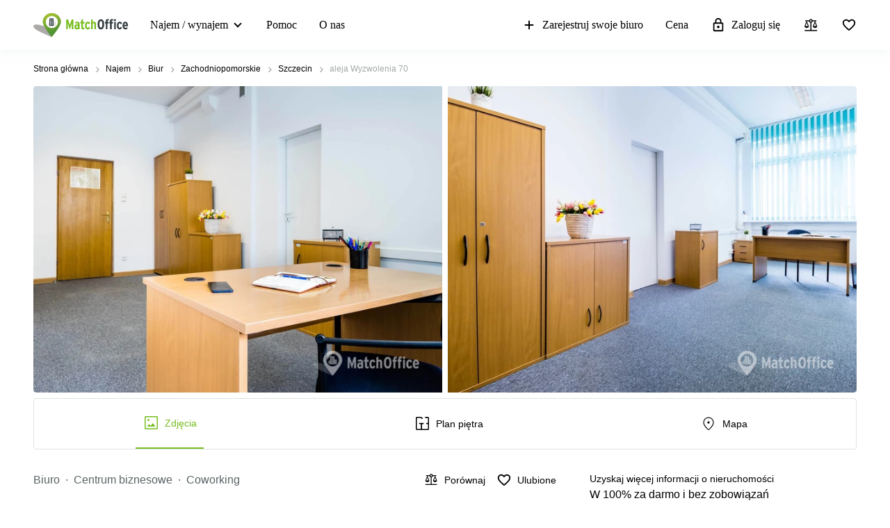

--- FILE ---
content_type: text/html; charset=utf-8
request_url: https://www.matchoffice.pl/najem/lokale-biurowe/szczecin/aleja-wyzwolenia-166971
body_size: 82853
content:
<!DOCTYPE html><html lang="pl" prefix="og: http://ogp.me/ns#"><head><meta charset="utf-8"><meta content="width=device-width, initial-scale=1, maximum-scale=1, user-scalable=no" name="viewport"><title>Biuro na wynajem w Szczecin aleja Wyzwolenia 70 • MatchOffice »</title><meta content="Funkcjonalne biuro do wynajęcia znajduje się w aleja Wyzwolenia 70, 71-506 Szczecin z  dużym miejscem -  Zamów bezpłatny materiał »  Zobacz teraz w MatchOffice.pl" name="description"><link rel="icon" type="image/png" href="/assetpipe/favicon-199763be36b6834ada04943ef58f55ad7ed2104616a88729172221b9bcc9a51f.png"><link rel="apple-touch-icon-precomposed" type="image/png" href="/assetpipe/favicon_apple_touch-331c2c826671643631b7fa9d48e4013c1522e5731c1e109a6107a42d1d446fba.png"><link href="https://www.matchoffice.pl/najem/lokale-biurowe/szczecin/aleja-wyzwolenia-166971" rel="canonical"><meta name="csrf-param" content="authenticity_token">
<meta name="csrf-token" content="LB03XDSR6YiNP38ZD7koIczAD1fWB5bdGgwsiBwGjmDBArC2hHSiOq5F6Ko8DLLgeBrGUmF3SWLPnI6tuOIe-A"><meta content="summary_large_image" name="twitter:card"><meta content="@lokalebasen" name="twitter:site"><meta content="Biuro do wynajęcia na aleja Wyzwolenia, Szczecin" name="twitter:title"><meta content="Funkcjonalne biuro do wynajęcia znajduje się w aleja Wyzwolenia 70, 71-506 Szczecin z  dużym miejscem -  Zamów bezpłatny materiał »  Zobacz teraz w MatchOffice.pl" name="twitter:description"><meta content="https://imageproxy-v2.services.lokalebasen.dk/h1080/lb-images-eu/pl/6694518/7435078-aleja-wyzwolenia-70.jpg?v=m1702517041" name="twitter:image"><meta content="Biuro do wynajęcia na aleja Wyzwolenia, Szczecin" property="og:title"><meta content="Funkcjonalne biuro do wynajęcia znajduje się w aleja Wyzwolenia 70, 71-506 Szczecin z  dużym miejscem -  Zamów bezpłatny materiał »  Zobacz teraz w MatchOffice.pl" property="og:description"><meta content="website" property="og:type"><meta content="https://www.matchoffice.pl/najem/lokale-biurowe/szczecin/aleja-wyzwolenia-166971" property="og:url"><meta content="MatchOffice.pl" property="og:site_name"><meta content="https://imageproxy-v2.services.lokalebasen.dk/h1080/lb-images-eu/pl/6694518/7435078-aleja-wyzwolenia-70.jpg?v=m1702517041" property="og:image"><meta content="https://imageproxy-v2.services.lokalebasen.dk/h1080/lb-images-eu/pl/6694517/2045208-aleja-wyzwolenia-70.jpg?v=m1702517042" property="og:image"><meta content="0E33F59FBE9253AF49BB82E13259FEED" name="msvalidate.01"><meta content="IE=edge" http-equiv="X-UA-Compatible"><style type="text/css">.__react_component_tooltip {
  border-radius: 3px;
  display: inline-block;
  font-size: 13px;
  left: -999em;
  opacity: 0;
  padding: 8px 21px;
  position: fixed;
  pointer-events: none;
  transition: opacity 0.3s ease-out;
  top: -999em;
  visibility: hidden;
  z-index: 999;
}
.__react_component_tooltip.allow_hover, .__react_component_tooltip.allow_click {
  pointer-events: auto;
}
.__react_component_tooltip:before, .__react_component_tooltip:after {
  content: "";
  width: 0;
  height: 0;
  position: absolute;
}
.__react_component_tooltip.show {
  opacity: 0.9;
  margin-top: 0px;
  margin-left: 0px;
  visibility: visible;
}
.__react_component_tooltip.type-dark {
  color: #fff;
  background-color: #222;
}
.__react_component_tooltip.type-dark.place-top:after {
  border-top-color: #222;
  border-top-style: solid;
  border-top-width: 6px;
}
.__react_component_tooltip.type-dark.place-bottom:after {
  border-bottom-color: #222;
  border-bottom-style: solid;
  border-bottom-width: 6px;
}
.__react_component_tooltip.type-dark.place-left:after {
  border-left-color: #222;
  border-left-style: solid;
  border-left-width: 6px;
}
.__react_component_tooltip.type-dark.place-right:after {
  border-right-color: #222;
  border-right-style: solid;
  border-right-width: 6px;
}
.__react_component_tooltip.type-dark.border {
  border: 1px solid #fff;
}
.__react_component_tooltip.type-dark.border.place-top:before {
  border-top: 8px solid #fff;
}
.__react_component_tooltip.type-dark.border.place-bottom:before {
  border-bottom: 8px solid #fff;
}
.__react_component_tooltip.type-dark.border.place-left:before {
  border-left: 8px solid #fff;
}
.__react_component_tooltip.type-dark.border.place-right:before {
  border-right: 8px solid #fff;
}
.__react_component_tooltip.type-success {
  color: #fff;
  background-color: #8DC572;
}
.__react_component_tooltip.type-success.place-top:after {
  border-top-color: #8DC572;
  border-top-style: solid;
  border-top-width: 6px;
}
.__react_component_tooltip.type-success.place-bottom:after {
  border-bottom-color: #8DC572;
  border-bottom-style: solid;
  border-bottom-width: 6px;
}
.__react_component_tooltip.type-success.place-left:after {
  border-left-color: #8DC572;
  border-left-style: solid;
  border-left-width: 6px;
}
.__react_component_tooltip.type-success.place-right:after {
  border-right-color: #8DC572;
  border-right-style: solid;
  border-right-width: 6px;
}
.__react_component_tooltip.type-success.border {
  border: 1px solid #fff;
}
.__react_component_tooltip.type-success.border.place-top:before {
  border-top: 8px solid #fff;
}
.__react_component_tooltip.type-success.border.place-bottom:before {
  border-bottom: 8px solid #fff;
}
.__react_component_tooltip.type-success.border.place-left:before {
  border-left: 8px solid #fff;
}
.__react_component_tooltip.type-success.border.place-right:before {
  border-right: 8px solid #fff;
}
.__react_component_tooltip.type-warning {
  color: #fff;
  background-color: #F0AD4E;
}
.__react_component_tooltip.type-warning.place-top:after {
  border-top-color: #F0AD4E;
  border-top-style: solid;
  border-top-width: 6px;
}
.__react_component_tooltip.type-warning.place-bottom:after {
  border-bottom-color: #F0AD4E;
  border-bottom-style: solid;
  border-bottom-width: 6px;
}
.__react_component_tooltip.type-warning.place-left:after {
  border-left-color: #F0AD4E;
  border-left-style: solid;
  border-left-width: 6px;
}
.__react_component_tooltip.type-warning.place-right:after {
  border-right-color: #F0AD4E;
  border-right-style: solid;
  border-right-width: 6px;
}
.__react_component_tooltip.type-warning.border {
  border: 1px solid #fff;
}
.__react_component_tooltip.type-warning.border.place-top:before {
  border-top: 8px solid #fff;
}
.__react_component_tooltip.type-warning.border.place-bottom:before {
  border-bottom: 8px solid #fff;
}
.__react_component_tooltip.type-warning.border.place-left:before {
  border-left: 8px solid #fff;
}
.__react_component_tooltip.type-warning.border.place-right:before {
  border-right: 8px solid #fff;
}
.__react_component_tooltip.type-error {
  color: #fff;
  background-color: #BE6464;
}
.__react_component_tooltip.type-error.place-top:after {
  border-top-color: #BE6464;
  border-top-style: solid;
  border-top-width: 6px;
}
.__react_component_tooltip.type-error.place-bottom:after {
  border-bottom-color: #BE6464;
  border-bottom-style: solid;
  border-bottom-width: 6px;
}
.__react_component_tooltip.type-error.place-left:after {
  border-left-color: #BE6464;
  border-left-style: solid;
  border-left-width: 6px;
}
.__react_component_tooltip.type-error.place-right:after {
  border-right-color: #BE6464;
  border-right-style: solid;
  border-right-width: 6px;
}
.__react_component_tooltip.type-error.border {
  border: 1px solid #fff;
}
.__react_component_tooltip.type-error.border.place-top:before {
  border-top: 8px solid #fff;
}
.__react_component_tooltip.type-error.border.place-bottom:before {
  border-bottom: 8px solid #fff;
}
.__react_component_tooltip.type-error.border.place-left:before {
  border-left: 8px solid #fff;
}
.__react_component_tooltip.type-error.border.place-right:before {
  border-right: 8px solid #fff;
}
.__react_component_tooltip.type-info {
  color: #fff;
  background-color: #337AB7;
}
.__react_component_tooltip.type-info.place-top:after {
  border-top-color: #337AB7;
  border-top-style: solid;
  border-top-width: 6px;
}
.__react_component_tooltip.type-info.place-bottom:after {
  border-bottom-color: #337AB7;
  border-bottom-style: solid;
  border-bottom-width: 6px;
}
.__react_component_tooltip.type-info.place-left:after {
  border-left-color: #337AB7;
  border-left-style: solid;
  border-left-width: 6px;
}
.__react_component_tooltip.type-info.place-right:after {
  border-right-color: #337AB7;
  border-right-style: solid;
  border-right-width: 6px;
}
.__react_component_tooltip.type-info.border {
  border: 1px solid #fff;
}
.__react_component_tooltip.type-info.border.place-top:before {
  border-top: 8px solid #fff;
}
.__react_component_tooltip.type-info.border.place-bottom:before {
  border-bottom: 8px solid #fff;
}
.__react_component_tooltip.type-info.border.place-left:before {
  border-left: 8px solid #fff;
}
.__react_component_tooltip.type-info.border.place-right:before {
  border-right: 8px solid #fff;
}
.__react_component_tooltip.type-light {
  color: #222;
  background-color: #fff;
}
.__react_component_tooltip.type-light.place-top:after {
  border-top-color: #fff;
  border-top-style: solid;
  border-top-width: 6px;
}
.__react_component_tooltip.type-light.place-bottom:after {
  border-bottom-color: #fff;
  border-bottom-style: solid;
  border-bottom-width: 6px;
}
.__react_component_tooltip.type-light.place-left:after {
  border-left-color: #fff;
  border-left-style: solid;
  border-left-width: 6px;
}
.__react_component_tooltip.type-light.place-right:after {
  border-right-color: #fff;
  border-right-style: solid;
  border-right-width: 6px;
}
.__react_component_tooltip.type-light.border {
  border: 1px solid #222;
}
.__react_component_tooltip.type-light.border.place-top:before {
  border-top: 8px solid #222;
}
.__react_component_tooltip.type-light.border.place-bottom:before {
  border-bottom: 8px solid #222;
}
.__react_component_tooltip.type-light.border.place-left:before {
  border-left: 8px solid #222;
}
.__react_component_tooltip.type-light.border.place-right:before {
  border-right: 8px solid #222;
}
.__react_component_tooltip.place-top {
  margin-top: -10px;
}
.__react_component_tooltip.place-top:before {
  border-left: 10px solid transparent;
  border-right: 10px solid transparent;
  bottom: -8px;
  left: 50%;
  margin-left: -10px;
}
.__react_component_tooltip.place-top:after {
  border-left: 8px solid transparent;
  border-right: 8px solid transparent;
  bottom: -6px;
  left: 50%;
  margin-left: -8px;
}
.__react_component_tooltip.place-bottom {
  margin-top: 10px;
}
.__react_component_tooltip.place-bottom:before {
  border-left: 10px solid transparent;
  border-right: 10px solid transparent;
  top: -8px;
  left: 50%;
  margin-left: -10px;
}
.__react_component_tooltip.place-bottom:after {
  border-left: 8px solid transparent;
  border-right: 8px solid transparent;
  top: -6px;
  left: 50%;
  margin-left: -8px;
}
.__react_component_tooltip.place-left {
  margin-left: -10px;
}
.__react_component_tooltip.place-left:before {
  border-top: 6px solid transparent;
  border-bottom: 6px solid transparent;
  right: -8px;
  top: 50%;
  margin-top: -5px;
}
.__react_component_tooltip.place-left:after {
  border-top: 5px solid transparent;
  border-bottom: 5px solid transparent;
  right: -6px;
  top: 50%;
  margin-top: -4px;
}
.__react_component_tooltip.place-right {
  margin-left: 10px;
}
.__react_component_tooltip.place-right:before {
  border-top: 6px solid transparent;
  border-bottom: 6px solid transparent;
  left: -8px;
  top: 50%;
  margin-top: -5px;
}
.__react_component_tooltip.place-right:after {
  border-top: 5px solid transparent;
  border-bottom: 5px solid transparent;
  left: -6px;
  top: 50%;
  margin-top: -4px;
}
.__react_component_tooltip .multi-line {
  display: block;
  padding: 2px 0px;
  text-align: center;
}</style><link rel="stylesheet" type="text/css" href="/packs/css/7266-c0e0d796.css"><link rel="stylesheet" type="text/css" href="/packs/css/1508-3f0e68bf.css"><link rel="stylesheet" type="text/css" href="/packs/css/2154-103ac311.css"><link rel="stylesheet" type="text/css" href="/packs/css/4145-31280950.css"><link rel="stylesheet" type="text/css" href="/packs/css/955-4e2b1eb5.css"><link rel="stylesheet" type="text/css" href="/packs/css/2537-9ad276db.css"></head><body style="margin: 0; font-size: 14px; width: 100vw; position: relative;"><img width="2000" height="2000" style="pointer-events:none;position:absolute;top:0;left:0;width:99vw;height:99vh;max-width:99vw;max-height:99vh" role="presentation" alt="Presentation" src="[data-uri]">
<nav class="top-menu" id="top-menu"><div class="unsupported-browser hidden" id="unsupported-browser"><div class="unsupported-browser__content"><div class="unsupported-browser__content-wrapper"><p class="unsupported-browser__title">Wygląda na to, że używasz starej wersji<span class="browser-name" id="browser-name"></span></p><p class="unsupported-browser__message">Nie wspieramy tej wersji i dla najlepszej funkcjonalności zalecamy zaktualizowanie do najnowszej dostępnej wersji.</p></div><div class="unsupported-browser__close-btn" id="unsupported-browser-close"></div></div></div><div class="unsupported-browser-ie hidden" id="unsupported-browser-ie"><div class="unsupported-browser__content"><div class="unsupported-browser__content-wrapper"><p class="unsupported-browser__title">Wygląda na to, że używasz nieobsługiwanej przeglądarki.<span class="browser-name"></span></p><p class="unsupported-browser__message">Aby uzyskać jak najlepsze wrażenia użyj najnowszych wersji przeglądarek: <a href="https://www.microsoft.com/en-us/edge?form=MA13FJ" target="_blank">Edge</a>, <a href="https://www.google.com/intl/en_US/chrome/" target="_blank">Chrome</a>,  lub <a href="https://www.mozilla.org/en-US/firefox/new/" target="_blank">Firefox</a>.</p></div><div class="unsupported-browser__close-btn" id="unsupported-ie-close"></div></div></div><div class="container top-menu__container "><a class="top-menu__logo-link" href="/"><div class="logo"><svg><use xlink:href="#common-icons-logo"></use></svg></div></a><div class="links-wrapper"><div class="header-comparison-icon header-comparison-icon--mobile" id="header-comparison-icon-mobile"><div class="header-comparison-icon__icon"><svg width="24" height="24"><use xlink:href="#common-icons-compare"></use></svg><div class="header-comparison-icon__counter"></div></div><span>Compare</span></div><a class="favorite-locations-link favorite-locations-link--mobile" href="/favourite_locations"><div class="favorite-locations-link__wrapper"><div class="favorite-locations-link__icon"><svg width="22" height="22"><use xlink:href="#common-icons-favorite_border"></use></svg><div class="favorite-locations-link__counter"></div></div><span>Ulubione</span></div></a><div class="mobile-menu-toggle-wrapper" id="mobileMenuHeaderWrapper"><div class="menu-toggle" id="mobileMenuHeaderToggle"><span></span><span></span><span></span><span></span></div><span>Menu</span></div><div class="menu-wrapper" id="headerMenuWrapper"><ul class="left"><li class="submenu-main menu-item-type-custom"><a href="/najem">Najem / wynajem</a><ul class="submenu-title sub-menu-header"><li class="menu-item-type-custom sub-sub-menu"><a role="button">Strony produktów</a><ul class="sub-menu-header"><li><a href="/wynajem/biura">Biura</a></li><li><a href="/wynajem/biura-serwisowane">Centrum biznesowe</a></li><li><a href="/wynajem/coworking">Coworking</a></li><li><a href="/wynajem/sale-konferencyjne">Sale konferencyjne</a></li><li><a href="/wynajem/wirtualne-biuro">Biuro wirtualne</a></li></ul></li><li class="menu-item-type-custom sub-sub-menu"><a role="button">Najpopularniejsze miasta</a><ul class="sub-menu-header"><li><a href="https://www.matchoffice.pl/najem/lokale-biurowe/wroclaw">Wrocław</a></li><li><a href="https://www.matchoffice.pl/najem/lokale-biurowe/krakow">Kraków</a></li><li><a href="https://www.matchoffice.pl/najem/lokale-biurowe/warszawa-srodmiescie">Warszawa</a></li><li><a href="https://www.matchoffice.pl/najem/lokale-biurowe/poznan">Poznán</a></li><li><a href="https://www.matchoffice.pl/najem/lokale-biurowe/gdansk">Gdańsk</a></li><li><a href="/najem/lokale-uzytkowe/lublin">Lublin</a></li><li><a href="https://www.matchoffice.pl/najem/lokale-biurowe/lodz">Łódź</a></li><li><a href="https://www.matchoffice.pl/najem/lokale-biurowe/lodz">Katowice</a></li><li><a href="https://www.matchoffice.pl/najem/lokale-biurowe/szczecin">Szczecin</a></li></ul></li><li class="menu-item-type-custom sub-sub-menu"><a role="button">Popularne wyszukiwania</a><ul class="sub-menu-header"><li><a href="/najem/biura-serwisowane/warszawa-srodmiescie">Centrum biznesowe Warszawa</a></li><li><a href="/najem/lokale-biurowe/krakow">Biura Kraków</a></li><li><a href="/najem/coworking/warszawa-srodmiescie">Coworking Warszawa</a></li><li><a href="/najem/coworking/poznan">Coworking Poznań  </a></li><li><a href="/najem/virtual_office/warszawa-srodmiescie">Wirtualne biuro Warszawa</a></li><li><a href="/najem/lokale-biurowe/wroclaw">Biura Wrocław</a></li><li><a href="/najem/coworking/krakow">Coworking Kraków</a></li><li><a href="/najem/coworking/wroclaw">Coworking Wrocław  </a></li><li><a href="https://www.matchoffice.pl/najem/coworking/gdansk">Coworkingi Gdańsk</a></li><li><a href="https://www.matchoffice.pl/najem/coworking/katowice">Coworkingi Katowice</a></li><li><a href="https://www.matchoffice.pl/najem/coworking/lodz">Coworkingi Łódź</a></li><li><a href="https://www.matchoffice.pl/najem/coworking/szczecin">Coworkingi Szczecin</a></li><li><a href="https://www.matchoffice.pl/najem/biura-serwisowane/malopolskie">Centrum biznesowe Kraków</a></li><li><a href="https://www.matchoffice.pl/najem/biura-serwisowane/wroclaw">Centrum biznesowe Wrocław</a></li><li><a href="https://www.matchoffice.pl/najem/biura-serwisowane/gdansk">Centrum biznesowe Gdańsk</a></li><li><a href="https://www.matchoffice.pl/najem/biura-serwisowane/katowice">Centrum biznesowe Katowice</a></li><li><a href="https://www.matchoffice.pl/najem/biura-serwisowane/lodz">Centrum biznesowe  Łódź</a></li><li><a href="https://www.matchoffice.pl/najem/biura-serwisowane/poznan">Centrum biznesowe Poznań</a></li></ul></li></ul></li><li><a href="/support">Pomoc</a></li><li><a href="/o-nas">O nas</a></li></ul><ul class="right"><li><a class="opened" href="/wynajmij-lokal-uzytkowy"><svg id="svg-add" width="22" height="22"><use href="#common-icons-add"></use></svg>Zarejestruj swoje biuro</a></li><li><a id="nav-price" href="/wynajmij-lokal-uzytkowy#tabs">Cena</a></li><li><a class="login green-icon" href="/login"><svg id="svg-lock-outlined" width="22" height="22"><use href="#common-icons-lock-outlined"></use></svg>Zaloguj się</a></li><div class="header-comparison-icon" id="header-comparison-icon"><div class="header-icon-tooltip">Porównaj lokalizacje</div><div class="header-comparison-icon__icon"><svg width="24" height="24"><use xlink:href="#common-icons-compare"></use></svg><div class="header-comparison-icon__counter"></div></div></div><a class="favorite-locations-link" href="/favourite_locations"><div class="favorite-locations-link__wrapper"><div class="header-icon-tooltip">Ulubione lokalizacje</div><div class="favorite-locations-link__icon"><svg width="22" height="22"><use xlink:href="#common-icons-favorite_border"></use></svg><div class="favorite-locations-link__counter"></div></div></div></a></ul></div></div></div><div id="comparison-modal"><div class="comparison-modal-body" id="comparison-modal-body"><h3>Lista porównywanych lokali</h3><ul id="comparison-modal-list"></ul></div></div></nav><style type="text/css">body {
  padding-top: 56px;
}

@media (min-width: 992px) {
  body {
    padding-top: 72px;
  }
}

.container {
  padding-left: 8px !important;
  padding-right: 8px !important;
  max-width: 100% !important;
  margin-right: auto;
  margin-left: auto;
}

@media (max-width: 575px) {
  .container {
    padding-left: 16px !important;
    padding-right: 16px !important;
  }
}

@media (min-width: 576px) {
  .container {
    width: 556px !important;
  }
}

@media (min-width: 768px) {
  .container {
    width: 736px !important;
  }
}

@media (min-width: 992px) {
  .container {
    width: 976px !important;
  }
}

@media (min-width: 1200px) {
  .container {
    width: 1200px !important;
  }
}

.container .row {
  margin-left: -8px;
  margin-right: -8px;
}

.container .col-1, .container .col-2, .container .col-3, .container .col-4, .container .col-5, .container .col-6, .container .col-7, .container .col-8, .container .col-9, .container .col-10,
.container .col-11, .container .col-12, .container .col, .container .col-auto, .container .col-sm-1, .container .col-sm-2, .container .col-sm-3, .container .col-sm-4,
.container .col-sm-5, .container .col-sm-6, .container .col-sm-7, .container .col-sm-8, .container .col-sm-9, .container .col-sm-10, .container .col-sm-11,
.container .col-sm-12, .container .col-sm, .container .col-sm-auto, .container .col-md-1, .container .col-md-2, .container .col-md-3, .container .col-md-4,
.container .col-md-5, .container .col-md-6, .container .col-md-7, .container .col-md-8, .container .col-md-9, .container .col-md-10, .container .col-md-11,
.container .col-md-12, .container .col-md, .container .col-md-auto, .container .col-lg-1, .container .col-lg-2, .container .col-lg-3, .container .col-lg-4,
.container .col-lg-5, .container .col-lg-6, .container .col-lg-7, .container .col-lg-8, .container .col-lg-9, .container .col-lg-10, .container .col-lg-11,
.container .col-lg-12, .container .col-lg, .container .col-lg-auto, .container .col-xl-1, .container .col-xl-2, .container .col-xl-3, .container .col-xl-4,
.container .col-xl-5, .container .col-xl-6, .container .col-xl-7, .container .col-xl-8, .container .col-xl-9, .container .col-xl-10, .container .col-xl-11,
.container .col-xl-12, .container .col-xl, .container .col-xl-auto {
  padding-right: 8px;
  padding-left: 8px;
}

.container.max-width {
  @media (min-width: 992px) {
    width: calc(100vw - 64px) !important;
  }
  @media (min-width: 1200px) {
    width: calc(100vw - 96px) !important;
  }
}

.global-round-loader-wrapper {
  height: calc(100vh - 56px);
}

@media (min-width: 992px) {
  .global-round-loader-wrapper {
    height: calc(100vh - 72px);
  }
}

.round-loader {
  height: 60px;
  width: 60px;
  margin: 15px auto 0 auto;
  background: #77bc1f;
  border-radius: 50%;
  animation: boing .8s linear infinite;
  position: relative;
  top: calc(50% - 35px);
}

.round-loader:before {
  position: absolute;
  top: calc(50% - 28px);
  left: calc(50% - 28px);
  content: '';
  width: 56px;
  height: 56px;
  background: #a7e45a;
  display: block;
  border-radius: 50%;
}

.round-loader:before {
  height: 56px;
  width: 56px;
  background: #a7e45a;
  top: calc(50% - 28px);
  left: calc(50% - 28px);
  animation: boing-inner .8s linear infinite;
}

.round-loader:after {
  position: absolute;
  top: calc(50% - 26px);
  left: calc(50% - 26px);
  content: '';
  width: 52px;
  height: 52px;
  background: #fff;
  display: block;
  border-radius: 50%;
  animation: boing-inner-2 .8s linear infinite;
}

@keyframes boing {
  0% {
    transform: scale(1);
  }
  25% {
    transform: scale(0.75);
  }
  100% {
    transform: scale(1);
  }
}

@keyframes boing-inner {
  0% {
    transform: scale(1);
  }
  25% {
    transform: scale(0.6);
  }
  100% {
    transform: scale(1);
  }
}

@keyframes boing-inner-2 {
  0% {
    transform: scale(1);
  }
  10% {
    transform: scale(0.1);
  }
  100% {
    transform: scale(1);
  }
}

.header-comparison-icon {
  min-height: 42px;
  align-items: center;
  justify-content: space-between;
  flex-direction: column;
  margin: 0 16px;
  position: relative;
}

.header-comparison-icon.header-comparison-icon--mobile {
  display: flex;
}

.header-comparison-icon.active .header-comparison-icon__counter {
  display: block;
}

.header-comparison-icon--mobile {
  margin-right: 24px;
  margin-left: 0;
  display: flex;
}

.header-comparison-icon__icon {
  height: 22px;
  position: relative;
}

#comparison-modal {
  position: absolute;
  height: 100vh;
  width: 100vw;
  background-color: rgba(0,0,0,0.6);
  backdrop-filter: blur(5px);
}

#comparison-modal.active {
  display: block;
}

.comparison-modal-body {
  background: #FFFFFF;
  border: 1px solid #FFA300;
  border-radius: 4px;
  width: 381px;
  max-width: calc(100vw - 32px);
  padding: 24px;
  text-align: center;
  margin: 109px auto 0;
}

.comparison-modal-body h3 {
  font-size: 24px;
  line-height: 24px;
  margin: 0 0 16px;
}

.comparison-modal-body ul {
  list-style: none;
  padding: 0;
  margin: 0;
}

.comparison-modal-body ul li {
  margin-top: 8px;
  justify-content: space-between;
}

.comparison-modal-body ul li a {
  color: #77BC1F;
  font-size: 16px;
  line-height: 24px;
}

.comparison-modal-body ul li a:hover {
  color: #539533
}

.comparison-modal-body ul li a span {
  font-size: 16px;
  line-height: 24px;
  font-weight: 900;
  color: #000000;
  margin-left: 8px;
}

.comparison-modal-body ul li div:before {
  content: url("data:image/svg+xml,%3Csvg xmlns='http://www.w3.org/2000/svg' height='24px' viewBox='0 0 20 20' width='20px' fill='%23000000'%3E%3Cpath d='M0 0h20v20H0V0z' fill='none'/%3E%3Cpath d='M6 19c0 1.1.9 2 2 2h8c1.1 0 2-.9 2-2V9c0-1.1-.9-2-2-2H8c-1.1 0-2 .9-2 2v10zM18 4h-2.5l-.71-.71c-.18-.18-.44-.29-.7-.29H9.91c-.26 0-.52.11-.7.29L8.5 4H6c-.55 0-1 .45-1 1s.45 1 1 1h12c.55 0 1-.45 1-1s-.45-1-1-1z'/%3E%3C/svg%3E");
}

.comparison-modal-body ul li div:hover:before {
  content: url("data:image/svg+xml,%3Csvg xmlns='http://www.w3.org/2000/svg' height='24px' viewBox='0 0 20 20' width='20px' fill='%23f22708'%3E%3Cpath d='M0 0h20v20H0V0z' fill='none'/%3E%3Cpath d='M6 19c0 1.1.9 2 2 2h8c1.1 0 2-.9 2-2V9c0-1.1-.9-2-2-2H8c-1.1 0-2 .9-2 2v10zM18 4h-2.5l-.71-.71c-.18-.18-.44-.29-.7-.29H9.91c-.26 0-.52.11-.7.29L8.5 4H6c-.55 0-1 .45-1 1s.45 1 1 1h12c.55 0 1-.45 1-1s-.45-1-1-1z'/%3E%3C/svg%3E");
}

.top-menu .header-comparison-icon.bounce .header-comparison-icon__icon {
  animation: bounce 1s 0.1s;
  transform: scale(0.85);
}

.menu-wrapper {
  font-family: 'MuseoSans', san-serif;
  z-index: 60;
  background: white;
  display: block;
  height: calc(100% - 56px);
  width: 0;
  position: fixed;
  top: 56px;
  left: 0;
  right: 0;
  transform: translateX(100%);
  max-height: calc(100% - 56px);
  overflow-y: auto;
  border-top: 1px solid #e8eaea;
  border-bottom: 1px solid #e8eaea;
  transition: transform 0.2s linear, width 0s linear 0.5s;
  min-width: 0;
  scroll-behavior: smooth;
}

.menu-wrapper ul {
  list-style: none;
  margin: 0;
  padding: 0;
  flex-direction: column;
  justify-content: flex-start;
}

.menu-wrapper li {
  width: 100%;
}

.menu-wrapper li .submenu-title {
  background: #F6F6F6;
}

.menu-wrapper li .submenu-title li > a {
  color: #000000 !important;
  white-space: normal;
}

/* Mobile  black arrow in sub-menu */
.menu-wrapper li .submenu-title li > a:after {
  content: '';
  position: absolute;
  right: 20px;
  width: 0;
  height: 0;
  border: solid #000;
  border-width: 0 2px 2px 0;
  clear: both;
  display: inline-block;
  padding: 3px;
  transform: rotate(45deg);
  -webkit-transform: rotate(45deg);
}

.menu-wrapper li .submenu-title li > a.active {
  color: #000;
}

/* Mobile gren arrow sub menu */
/* not  what?? Desktop arrow green */
.menu-wrapper li .submenu-title li > a.active:before {
  content: '';
  position: absolute;
  right: 20px;
  width: 0;
  height: 0;
  border: solid #77bc1f;
  border-width: 0 2px 2px 0;
  clear: both;
  display: inline-block;
  padding: 3px;
  transform: rotate(-135deg);
  -webkit-transform: rotate(-135deg);
}

.menu-wrapper li .submenu-title .sub-menu-header li a {
  padding: 8px 8px 8px 24px;
}

.menu-wrapper li .submenu-title li:last-child .sub-menu-header {
  margin-bottom: 8px;
}

.menu-wrapper li.active a {
  color: #77bc1f;
}

.menu-wrapper li.active svg {
  fill: #77bc1f;
}

.menu-wrapper li svg {
  margin-right: 8px;
  overflow: visible;
}

.menu-wrapper li.active a .material-icons,
.menu-wrapper li.active a li .submenu-title li > a:after,
.menu-wrapper li .submenu-title li.active a li > a:after,
.menu-wrapper li.active a .submenu-main:after,
.menu-wrapper li.active a .top-menu .unsupported-browser__close-btn:after,
.top-menu .menu-wrapper li.active a .unsupported-browser__close-btn:after,
.menu-wrapper li.active a .top-menu .unsupported-browser-ie__close-btn:after,
.top-menu .menu-wrapper li.active a .unsupported-browser-ie__close-btn:after {
  color: inherit;
}

.menu-wrapper .submenu-main {
  border-bottom: 1px solid #E0E2E2;
  position: relative;
  overflow: hidden;
  min-height: 0;
  height: 50px;
  transition: ease 600ms;
}

.menu-wrapper .submenu-main:after {
  content: '';
  position: absolute;
  right: 20px;
  top: 20px;
  width: 0;
  height: 0;
  border: solid black;
  border-width: 0 2px 2px 0;
  clear: both;
  display: inline-block;
  padding: 3px;
  transform: rotate(45deg);
  -webkit-transform: rotate(45deg);
}

.menu-wrapper .submenu-main.open {
  height: auto;
  min-height: 50px;
  transition: ease 600ms;
}

.menu-wrapper .submenu-main.open a {
  color: #77bc1f;
}

/* Mobile arrow green */
.menu-wrapper .submenu-main.open:after {
  content: '';
  position: absolute;
  right: 20px;
  top: 20px;
  width: 0;
  height: 0;
  border: solid #77bc1f;
  border-width: 0 2px 2px 0;
  clear: both;
  display: inline-block;
  padding: 3px;
  transform: rotate(-135deg);
  -webkit-transform: rotate(-135deg);
}

.menu-wrapper .submenu-main-empty {
  margin-right: 0;
}

.menu-wrapper .submenu-main-empty:after {
  content: '' !important;
}

.menu-wrapper a {
  border-bottom: 1px solid #E0E2E2;
  height: 100%;
  color: #000000;
  transition: color 0.2s ease-out;
  font-size: 16px;
  line-height: 18px;
  flex-wrap: nowrap;
  white-space: nowrap;
  padding: 16px;
}

.menu-wrapper a:hover {
  color: #77bc1f;
}

.menu-wrapper a:hover svg {
  fill: #77bc1f;
}

.menu-wrapper a.login {
  background: transparent;
}

.menu-wrapper .material-icons,
.menu-wrapper li .submenu-title li > a:after,
.menu-wrapper .submenu-main:after,
.menu-wrapper .top-menu .unsupported-browser__close-btn:after,
.top-menu .menu-wrapper .unsupported-browser__close-btn:after,
.menu-wrapper .top-menu .unsupported-browser-ie__close-btn:after,
.top-menu .menu-wrapper .unsupported-browser-ie__close-btn:after {
  line-height: 14px;
  font-size: 17px;
}

.top-menu {
  background: white;
  position: fixed;
  z-index: 1000;
  width: 100%;
  top: 0;
  left: 0;
  box-shadow: 0 0 14px 0 rgba(222, 231, 231, 0.55);
}

.top-menu > .container {
  height: 56px;
  max-width: 1200px;
  z-index: 10;
  position: relative;
}

.top-menu .logo {
  display: block;
  position: relative;
  float: left;
  max-width: 136px;
  height: 37px;
  width: 105.5px;
}

.top-menu .logo svg {
  max-width: 136px;
  height: 37px;
  width: 105.5px;
}

.top-menu .unsupported-browser, .top-menu .unsupported-browser-ie {
  background: rgba(0, 0, 0, 0.6);
  position: absolute;
  font-family: MuseoSans, sans-serif;
  justify-content: center;
  padding: 8px 15px;
  height: 100vh;
  width: 100vw;
  z-index: 999999;
}

.top-menu .unsupported-browser__content,
.top-menu .unsupported-browser-ie__content {
  position: relative;
  display: flex;
  justify-content: space-between;
  align-items: flex-start;
  background: white;
  border-radius: 4px;
  width: calc(100vw - 16px);
}

.top-menu .unsupported-browser__message,
.top-menu .unsupported-browser-ie__message {
  padding: 16px;
  margin: 0;
}

.top-menu .unsupported-browser__title,
.top-menu .unsupported-browser-ie__title {
  font-size: 21px;
  line-height: 28px;
  font-weight: bold;
  margin: 0;
  padding: 24px 40px 0 16px;
}

.top-menu .unsupported-browser__close-btn,
.top-menu .unsupported-browser-ie__close-btn {
  margin-left: 10px;
  position: absolute;
  right: 16px;
  top: 16px;
}

.top-menu .unsupported-browser__close-btn:after,
.top-menu .unsupported-browser-ie__close-btn:after {
  font-size: 26px;
  content: "close";
  color: black;
}

.top-menu .menu-toggle {
  height: 16px;
  background: white;
  box-sizing: content-box;
  line-height: 72px;
  text-align: center;
  overflow: hidden;
  max-width: 18px;
  min-width: 18px;
  position: relative;
}

.top-menu .menu-toggle.cross {
  box-sizing: content-box;
  z-index: 40;
  height: 16px;
}

.top-menu .menu-toggle.cross span {
  width: 20px;
}

.top-menu .menu-toggle.cross span:nth-child(1), .top-menu .menu-toggle.cross span:nth-child(4) {
  top: 24px;
  opacity: 0;
  width: 0;
  left: 30px;
}

.top-menu .menu-toggle.cross span:nth-child(2) {
  transform: rotate(45deg);
}

.top-menu .menu-toggle.cross span:nth-child(3) {
  transform: rotate(-45deg);
}

.top-menu .menu-toggle span {
  border-radius: 5px;
  width: 18px;
  height: 2px;
  display: block;
  position: absolute;
  left: calc(50% - 9px);
  background: #000000;
  transition: transform 0.15s linear;
}

.top-menu .menu-toggle span:nth-child(1) {
  top: 2px;
}

.top-menu .menu-toggle span:nth-child(2), .top-menu .menu-toggle span:nth-child(3) {
  will-change: transform;
  top: 7px;
}

.top-menu .menu-toggle span:nth-child(4) {
  top: 12px;
}

.top-menu .phone-block {
  margin-right: 24px;
}

.top-menu .phone-block a {
  flex-direction: column;
  color: black;
  height: 42px;
  justify-content: space-between;
}

.top-menu .phone-block a:hover {
  color: black;
}

.top-menu .phone-block a svg {
  height: 18px;
  width: 18px;
}

.top-menu .mobile-menu-toggle-wrapper {
  position: relative;
  right: 0;
  padding-right: inherit;
  height: 42px;
  flex-direction: column;
  justify-content: space-between;
}

.top-menu .mobile-menu-toggle-wrapper > span {
  margin-top: 2px;
  display: block;
}

.top-menu .mobile-menu-toggle-wrapper.open {
  height: 18px;
}

.top-menu .mobile-menu-toggle-wrapper.open > span {
  visibility: hidden;
  height: 0;
}

.top-menu .favorite-locations-link:hover svg {
  fill: black;
}

.top-menu .favorite-locations-link.favorite-locations-link--mobile {
  display: block;
  margin-right: 24px;
}

.top-menu .favorite-locations-link__wrapper {
  flex-direction: column;
  height: 42px;
  justify-content: space-between;
  position: relative;
}

.top-menu .favorite-locations-link__icon {
  position: relative;
  height: 22px;
  width: 22px;
  background-size: cover;
  z-index: 3;
}

.top-menu .favorite-locations-link span {
  color: #000000;
}

.top-menu .favorite-locations-link__counter,
.header-comparison-icon__counter {
  font-size: 12px;
  line-height: 13px;
  font-weight: 500;
  height: 15px;
  border-radius: 4px;
  background-color: #FFFFFF;
  align-items: center;
  padding: 0 2px;
  position: absolute;
  color: #000000;
  left: 12px;
  bottom: 10px;
  z-index: 2;
  border: 1px solid #77bc1f;
}

.top-menu .favorite-locations-link.active .favorite-locations-link__icon {
  background-image: url("/assetpipe/icons/heart-9822b99f9193c5bf6a564660b273834a72c521cc1754a1ddcfb1aebccda35304.svg");
}

.top-menu .favorite-locations-link.active .favorite-locations-link__counter {
  display: flex;
}

.top-menu .favorite-locations-link.bounce .favorite-locations-link__icon {
  animation: bounce 1s 0.1s;
  transform: scale(0.85);
}

top-menu .locale-dropdown-toggle-container {
  background: white;
  z-index: 1;
}

.favorite-locations-link__wrapper:hover .header-icon-tooltip,
.header-comparison-icon:hover .header-icon-tooltip {
  opacity: 0.9;
}

.header-icon-tooltip {
  position: absolute;
  padding: 0 11px;
  border-radius: 5px;
  background: #222;
  text-align: center;
  display: inline-block;
  transition: opacity 0.3s ease-out;
  z-index: 999;
  right: 32px;
  pointer-events: none;
  color: #ffffff;
  opacity: 0;
  white-space: nowrap;
}

.header-icon-tooltip:before,
.header-icon-tooltip:after {
  content: "";
  width: 0;
  height: 0;
  position: absolute;
  top: 50%;
}

.header-icon-tooltip:before {
  border-top: 6px solid transparent;
  border-bottom: 6px solid transparent;
  right: -8px;
  margin-top: -5px;
}

.header-icon-tooltip:after {
  border-left-color: #222;
  border-left-style: solid;
  border-left-width: 6px;
  border-top: 5px solid transparent;
  border-bottom: 5px solid transparent;
  right: -6px;
  margin-top: -4px;
}

.new-clients-indicator {
  padding: 2px 5px !important;
  font-size: 10px !important;
  line-height: 12px !important;
  color: white !important;
  font-weight: 500;
  background: #ED3939;
  border-radius: 8px;
  margin-left: -24px;
  width: fit-content;
  justify-content: center;
}

.new-clients-indicator:hover {
  color: white !important;
}

.banner-background {
  background: #f6f6f6;
}

.banner-background .banner-wrapper {
  text-align: left;
  padding: 18px 15px;
}

.banner-background .banner-wrapper a {
  border-bottom: 1px solid #5A6365;
  display: inline-block;
  margin-bottom: 0;
  font-size: 12px;
  font-weight: bold;
  color: #5A6365;
}

.banner-background .banner-wrapper a span {
  color: #FFA300;
  border: none;
}

.top-menu .locale-dropdown-toggle-container {
  background: white;
  z-index: 1;
}

.top-menu .favorite-locations-link span,
.top-menu .mobile-menu-toggle-wrapper > span,
.top-menu .phone-block a span,
.header-comparison-icon span,
.header-icon-tooltip {
  font-size: 12px;
  line-height: 20px;
  font-weight: 100;
}

.top-menu .favorite-locations-link__wrapper,
.top-menu .mobile-menu-toggle-wrapper,
.top-menu .phone-block a,
.top-menu .links-wrapper,
.top-menu .unsupported-browser,
.top-menu .unsupported-browser-ie,
.top-menu__logo-link,
.top-menu > .container,
.menu-wrapper a,
.menu-wrapper ul,
.comparison-modal-body ul li
{
  display: flex;
  align-items: center;
}

.banner-background .banner-wrapper .material-icons,
.banner-background .banner-wrapper .menu-wrapper li .submenu-title li > a:after,
.menu-wrapper li .submenu-title .banner-background .banner-wrapper li > a:after,
.banner-background .banner-wrapper .menu-wrapper .submenu-main:after,
.menu-wrapper .banner-background .banner-wrapper .submenu-main:after,
.banner-background .banner-wrapper .top-menu .unsupported-browser__close-btn:after,
.top-menu .banner-background .banner-wrapper .unsupported-browser__close-btn:after,
.banner-background .banner-wrapper .top-menu .unsupported-browser-ie__close-btn:after,
.top-menu .banner-background .banner-wrapper .unsupported-browser-ie__close-btn:after {
  position: absolute;
  right: 28px;
}

.comparison-modal-body ul li a,
.menu-wrapper a, .menu-wrapper a:hover,
.top-menu .phone-block a,
.top-menu .phone-block a:hover,
.top-menu .favorite-locations-link,
.top-menu .favorite-locations-link:hover,
.banner-background .banner-wrapper a:hover {
  text-decoration: none;
}

.header-comparison-icon,
.top-menu .menu-toggle,
.top-menu .unsupported-browser__close-btn,
.top-menu .unsupported-browser-ie__close-btn,
.banner-background .banner-wrapper .material-icons,
.comparison-modal-body ul li div:before,
.comparison-modal-body ul li div:hover:before,
.banner-background .banner-wrapper .menu-wrapper li .submenu-title li > a:after,
.menu-wrapper li .submenu-title .banner-background .banner-wrapper li > a:after,
.banner-background .banner-wrapper .menu-wrapper .submenu-main:after,
.menu-wrapper .banner-background .banner-wrapper .submenu-main:after,
.banner-background .banner-wrapper .top-menu .unsupported-browser__close-btn:after,
.top-menu .banner-background .banner-wrapper .unsupported-browser__close-btn:after,
.banner-background .banner-wrapper .top-menu .unsupported-browser-ie__close-btn:after,
.top-menu .banner-background .banner-wrapper .unsupported-browser-ie__close-btn:after {
  cursor: pointer;
}

#comparison-modal,
.menu-wrapper li .submenu-title .sub-menu-header li a:after,
.menu-wrapper li .submenu-title li > a.active:after,
.header-comparison-icon__counter,
.header-comparison-icon,
.new-clients-indicator svg,
.banner-background .banner-wrapper,
.top-menu .favorite-locations-link,
.top-menu .favorite-locations-link__counter,
.top-menu .favorite-locations-link.active .favorite-locations-link__icon svg,
.top-menu .unsupported-browser.hidden,
.top-menu .unsupported-browser-ie.hidden,
.top-menu .unsupported-browser__content:before,
.top-menu .unsupported-browser-ie__content:before,
.top-menu .unsupported-browser__content:after,
.top-menu .unsupported-browser-ie__content:after {
  display: none;
}


@keyframes bounce {
  0% {
    transform: scale(1.1);
    opacity: 1;
  }
  50% {
    transform: scale(1.6);
    opacity: 0.7;
  }
  60% {
    transform: scale(0.6);
    opacity: 1;
  }
  80% {
    transform: scale(0.95);
  }
  100% {
    transform: scale(0.85);
  }
}

@keyframes open {
  from {
    min-height: 0;
    height: 0;
  }
  to {
    height: auto;
    min-height: 50px;
  }
}

@keyframes close {
  from {
    height: auto;
    min-height: 50px;
  }
  to {
    min-height: 0;
    height: 0;
  }
}


#common-icons-simple_cms,
#common-icons-error_page,
#common-icons-application {
  display: block !important;
  height: 0;
  width: 0;
  overflow: hidden;
}


@media (max-width: 576px) {
  .banner-background .banner-wrapper a {
    max-width: 290px;
  }
}


@media (max-width: 767px) {
  .header-comparison-icon {
    display: none !important;
  }
}


@media (max-width: 768px) {
  .new-clients-indicator {
    display: none !important;
  }
}

@media (min-width: 576px) {
  .menu-wrapper li a {
    padding-left: calc((100vw - 540px) / 2);
  }

  .top-menu .locale-dropdown-toggle:after,
  .menu-wrapper .submenu-main:after,
  .menu-wrapper .submenu-main:hover:before {
    right: calc((100vw - 540px) / 2);
  }
}

@media (min-width: 768px) {
  .menu-wrapper li a {
    padding-left: calc((100vw - 720px) / 2);
  }

  .top-menu .locale-dropdown-toggle:after,
  .menu-wrapper .submenu-main:after,
  .menu-wrapper .submenu-main:hover:before {
    right: calc((100vw - 720px) / 2);
  }
}

@media (min-width: 992px) {
  .menu-wrapper li a {
    padding-left: calc((100vw - 960px) / 2);
  }

  .top-menu .locale-dropdown-toggle:after,
  .menu-wrapper .submenu-main:after,
  .menu-wrapper .submenu-main:hover:before {
    right: calc((100vw - 960px) / 2);
  }

  .container.max-width .menu-wrapper li a {
    padding-left: 40px;
  }

  .container.max-width .top-menu .locale-dropdown-toggle:after,
  .container.max-width .menu-wrapper .submenu-main:after,
  .container.max-width .menu-wrapper .submenu-main:hover:before {
    right: 40px;
  }
}

@media (min-width: 1200px) {
  .menu-wrapper li a {
    padding-left: calc((100vw - 1184px) / 2);
  }

  .top-menu .locale-dropdown-toggle:after,
  .menu-wrapper .submenu-main:after,
  .menu-wrapper .submenu-main:hover:before {
    right: calc((100vw - 1184px) / 2);
  }

  .container.max-width .menu-wrapper li a {
    padding-left: 56px;
  }

  .container.max-width .top-menu .locale-dropdown-toggle:after,
  .container.max-width .menu-wrapper .submenu-main:after,
  .container.max-width .menu-wrapper .submenu-main:hover:before {
    right: 56px;
  }
}

@media (max-width: 1239px) {
  .menu-wrapper.shown {
    transform: translateX(0);
    transition: width 0s linear, transform 0.2s linear;
    min-width: 200px;
    width: 100vw;
    left: 0;
  }

  .menu-wrapper .submenu-main a {
    height: auto;
    display: inline-block;
    border-bottom: 0;
  }

  .menu-wrapper li.menu-item-type-custom > .sub-menu-header {
    min-height: 0;
    height: 0;
    display: flex;
    position: relative;
    animation: 600ms ease 0s close;
  }

  .menu-wrapper li.menu-item-type-custom > .sub-menu-header.open {
    height: auto;
    min-height: 50px;
    animation: 600ms ease 0s open;
  }

  .menu-wrapper li.menu-item-type-custom.sub-sub-menu {
    background: #F6F6F6;
    z-index: 1;
    min-height: 0;
    height: 50px;
    transition: 600ms;
  }

  .menu-wrapper li.menu-item-type-custom.sub-sub-menu.open {
    height: auto;
    min-height: 50px;
    transition: ease 600ms;
  }

  .menu-wrapper .submenu-title {
    padding-bottom: 0 !important;
    padding-left: 8px !important;
  }

  .js-cookies-accepted {
    display: none;
  }

  .top-menu:not(.dk) .top-menu__container {
    justify-content: space-between;
  }
}


@media (max-width: 1239px) {
  .top-menu.dk .top-menu__container {
    justify-content: space-between;
  }
}


@media (min-width: 577px) {
  .banner-background .banner-wrapper {
    text-align: center;
    display: block;
  }
}


@media (min-width: 768px) {
  .top-menu .unsupported-browser__content, .top-menu .unsupported-browser-ie__content {
    width: 720px;
  }
}


@media (min-width: 768px) and (max-width: 1239px) {
  .menu-wrapper a {
    margin: auto;
  }
}

@media (min-width: 992px) {
  .top-menu > .container {
    height: 72px;
  }

  .menu-wrapper {
    top: 72px;
  }

  .top-menu .logo,
  .top-menu .logo svg {
    height: 47.9px;
    width: 136px;
  }
}


@media (min-width: 1240px) {

  .header-comparison-icon {
    display: flex;
    justify-content: center;
  }

  .top-menu .favorite-locations-link__wrapper {
    height: 22px;
  }

  .top-menu .favorite-locations-link__counter {
    left: 14px;
  }

  .top-menu .favorite-locations-link {
    display: block;
    height: 22px;
    margin-right: 0;
    margin-left: 16px;
  }

  .menu-wrapper li a {
    padding-left: 0;
  }

  .menu-wrapper .submenu-main {
    height: 100%;
  }

  .menu-wrapper .submenu-main:hover {
    overflow: visible;
  }

  .menu-wrapper .submenu-main:after,
  .menu-wrapper .submenu-main:hover:before {
    right: 9px;
  }

  .container.max-width .menu-wrapper li a {
    padding-left: 0;
  }

  .container.max-width .menu-wrapper .submenu-main:after,
  .container.max-width .menu-wrapper .submenu-main:hover:before {
    right: 9px;
  }

  .top-menu .locale-dropdown-toggle:after {
    right: -26px;
  }

  .menu-wrapper {
    padding-left: 32px;
    display: flex;
    height: 100%;
    justify-content: space-between;
    width: 100%;
    position: relative;
    border: none;
    transform: none;
    overflow-y: inherit;
    top: 0;
  }

  .menu-wrapper ul {
    flex-direction: row;
  }

  .menu-wrapper ul.left li:first-child {
    padding-left: 0;
  }

  .menu-wrapper li {
    padding: 23px 16px;
    /*height: 100%;*/
    width: auto;
  }

  .menu-wrapper li .submenu-title {
    padding: 0;
    background: #fff;
    position: absolute;
    display: none;
    align-items: center;
    top: 72px;
    border-radius: 4px;
    padding: 16px 24px;
    visibility: hidden;
    opacity: 0;
    max-height: 0;
    overflow: visible;
    transform: translateX(-10%);
  }

  .menu-wrapper li .submenu-title li {
    padding: 0 0 0 40px;
    min-width: 186px;
  }

  .menu-wrapper li .submenu-title li a {
    font-size: 16px;
    font-weight: 900;
    padding-bottom: 16px;
    color: #000;
  }

  .menu-wrapper li .submenu-title li a:hover {
    color: #000;
  }

  .menu-wrapper li .submenu-title .sub-menu-header {
    display: flex;
    flex-direction: column;
    align-content: flex-start;
    align-items: flex-start;
  }

  .menu-wrapper li .submenu-title .sub-menu-header li {
    padding: 0;
  }

  .menu-wrapper li .submenu-title .sub-menu-header li a {
    padding: 0 0 16px;
    text-overflow: ellipsis;
    display: block;
    overflow: hidden;
    white-space: normal;
    width: 226px;
    font-weight: 500;
    font-size: 14px;
  }

  .menu-wrapper li .submenu-title li a:after,
  .menu-wrapper li .submenu-title .sub-menu-header li a:after {
    content: '';
  }

  .menu-wrapper li .submenu-title .sub-menu-header li a:hover {
    text-decoration: underline;
  }

  .menu-wrapper li .submenu-title .sub-menu-header li:last-child a {
    padding: 0;
  }

  .menu-wrapper li:hover a, .menu-wrapper li:focus a, .menu-wrapper li:focus-within a {
    color: #77bc1f;
  }

  .menu-wrapper li:hover svg {
    fill: #77bc1f;
  }

  .menu-wrapper li:hover .submenu-title,
  .menu-wrapper li:focus .submenu-title,
  .menu-wrapper li:focus-within .submenu-title {
    visibility: visible;
    opacity: 1;
    z-index: 999;
    max-height: 999px;
    pointer-events: auto;
    box-shadow: 0 0 14px 0 rgba(222, 231, 231, 0.55);
    display: flex;
    align-items: flex-start;
  }

  .menu-wrapper li .submenu-title:empty {
    padding: 0;
  }

  .menu-wrapper .submenu-main {
    padding: 27px 27px 27px 0;
    margin-right: 12px;
    position: relative;
    cursor: pointer;
    border-bottom: 0;
  }

  .menu-wrapper .submenu-main:after,
  .menu-wrapper .submenu-main:hover:before {
    content: '';
    position: absolute;
    right: 9px;
    width: 0;
    height: 0;
    border-width: 0 2px 2px 0 !important;
    clear: both;
    display: inline-block;
    padding: 3px;
  }

  /* Black arrow desktop */
  .menu-wrapper .submenu-main:after {
    top: 30px;
    border: solid black;
    transform: rotate(45deg);
    -webkit-transform: rotate(45deg);
  }

  /* GREEN ARROW DESKTOP 30 okay */
  .menu-wrapper .submenu-main:hover:before {
    top: 33px;
    border: solid #77bc1f;
    transform: rotate(-135deg);
    -webkit-transform: rotate(-135deg);
  }

  .menu-wrapper .submenu-main-empty {
    padding: 23px 16px;
  }

  .menu-wrapper a {
    padding: 0;
    border-bottom: none;
  }

  .top-menu .links-wrapper {
    width: 100%;
  }

  .top-menu .locale-dropdown-toggle-container {
    padding-left: 32px;
  }

  .flex-main {
    max-width: 83%;
  }

  .top-menu.dk .menu-wrapper a.login {
    width: 20px;
    overflow: hidden;
    justify-content: flex-start;
  }

  .header-comparison-icon.header-comparison-icon--mobile,
  .top-menu .favorite-locations-link.favorite-locations-link--mobile,
  .menu-wrapper .submenu-main .sub-menu-header .sub-sub-menu a:after,
  .menu-wrapper .submenu-main:hover:after,
  .top-menu .menu-toggle,
  .top-menu .mobile-menu-toggle-wrapper,
  .top-menu .phone-block {
    display: none;
  }
}</style><div class="app-global-wrapper"><link as="image" href="https://imageproxy-v2.services.lokalebasen.dk/825x500/lb-images-eu/pl/6694518/7435078-aleja-wyzwolenia-70.jpg?v=m1702517041" rel="preload"><div data-react-class="DetailedViewRoot" data-react-props="{&quot;breadcrumb&quot;:{&quot;breadcrumbs&quot;:[{&quot;label&quot;:&quot;Strona główna&quot;,&quot;path&quot;:&quot;/&quot;},{&quot;label&quot;:&quot;Najem&quot;,&quot;path&quot;:&quot;/najem&quot;},{&quot;label&quot;:&quot;Biur&quot;,&quot;path&quot;:&quot;/najem/lokale-biurowe&quot;},{&quot;label&quot;:&quot;Zachodniopomorskie&quot;,&quot;path&quot;:&quot;/najem/lokale-biurowe/zachodniopomorskie&quot;},{&quot;label&quot;:&quot;Szczecin&quot;,&quot;path&quot;:&quot;/najem/lokale-biurowe/szczecin&quot;},{&quot;label&quot;:&quot;aleja Wyzwolenia 70&quot;,&quot;path&quot;:&quot;/najem/lokale-biurowe/szczecin/aleja-wyzwolenia-166971&quot;}],&quot;root&quot;:&quot;breadcrumbs-list-view&quot;,&quot;detailsPage&quot;:true},&quot;detailedViewHeader&quot;:{&quot;siteKey&quot;:&quot;pl&quot;,&quot;partnerBadgeUrl&quot;:&quot;/partnerbadge&quot;,&quot;trustpilotWidget&quot;:{&quot;ratingsScore&quot;:4.5,&quot;reviewsCount&quot;:203,&quot;status&quot;:&quot;Excellent&quot;,&quot;img&quot;:&quot;4-half&quot;},&quot;combinedLocations&quot;:[],&quot;locale&quot;:&quot;pl&quot;,&quot;isScraped&quot;:false,&quot;rentedOut&quot;:false,&quot;locationIsClosed&quot;:false,&quot;nearbyLocationsLink&quot;:&quot;/najem/lokale-biurowe/szczecin&quot;,&quot;similarLocationsLink&quot;:&quot;/najem/lokale-uzytkowe/similar_locations/166971&quot;,&quot;temporarilyUnavailable&quot;:false,&quot;linkToDisposalPriceInfo&quot;:null,&quot;assets&quot;:{&quot;photos&quot;:[{&quot;original&quot;:&quot;https://imageproxy-v2.services.lokalebasen.dk/825x500/lb-images-eu/pl/6694518/7435078-aleja-wyzwolenia-70.jpg?v=m1702517041&quot;,&quot;originalFull&quot;:&quot;https://imageproxy-v2.services.lokalebasen.dk/h1080/lb-images-eu/pl/6694518/7435078-aleja-wyzwolenia-70.jpg?v=m1702517041&quot;,&quot;thumbnail&quot;:null,&quot;alt&quot;:&quot;Biuro do wynajęcia w Szczecin&quot;,&quot;itemType&quot;:&quot;image&quot;},{&quot;original&quot;:&quot;https://imageproxy-v2.services.lokalebasen.dk/825x500/lb-images-eu/pl/6694517/2045208-aleja-wyzwolenia-70.jpg?v=m1702517042&quot;,&quot;originalFull&quot;:&quot;https://imageproxy-v2.services.lokalebasen.dk/h1080/lb-images-eu/pl/6694517/2045208-aleja-wyzwolenia-70.jpg?v=m1702517042&quot;,&quot;thumbnail&quot;:null,&quot;alt&quot;:&quot;Biuro do wynajęcia w Szczecin&quot;,&quot;itemType&quot;:&quot;image&quot;}],&quot;videos&quot;:[],&quot;floorPlans&quot;:[{&quot;original&quot;:&quot;https://imageproxy-v2.services.lokalebasen.dk/825x500/lb-images-eu/pl/6694553/4781107-aleja-wyzwolenia-70.jpg?v=m1690288177&quot;,&quot;originalFull&quot;:&quot;https://imageproxy-v2.services.lokalebasen.dk/full-size/lb-images-eu/pl/6694553/4781107-aleja-wyzwolenia-70.jpg?v=m1690288177&quot;,&quot;alt&quot;:&quot;Plan piętra naBiuro, aleja Wyzwolenia 70&quot;,&quot;itemType&quot;:&quot;image&quot;}],&quot;showInteriorDesignForm&quot;:false,&quot;virtualTour&quot;:null},&quot;title&quot;:&quot;Biuro do wynajęcia na aleja Wyzwolenia, Szczecin&quot;,&quot;streetName&quot;:&quot;aleja Wyzwolenia&quot;,&quot;kind&quot;:&quot;office&quot;,&quot;countryAlpha2&quot;:&quot;pl&quot;,&quot;allKinds&quot;:[&quot;office&quot;,&quot;business_center&quot;,&quot;coworking&quot;],&quot;suitableFor&quot;:[],&quot;section&quot;:&quot;lease&quot;,&quot;nearbyParkingLot&quot;:false,&quot;location&quot;:{&quot;latitude&quot;:53.4422263,&quot;longitude&quot;:14.549301,&quot;uuid&quot;:&quot;5be46786-6e27-44dc-aec2-4438f8d173b8&quot;,&quot;providerUuid&quot;:&quot;b681b698-c120-4dd0-9176-13472dbe3276&quot;,&quot;id&quot;:166971,&quot;addressTitle&quot;:&quot;Biuro do wynajęcia na aleja Wyzwolenia, Szczecin&quot;,&quot;addressLine1&quot;:&quot;aleja Wyzwolenia 70&quot;,&quot;address&quot;:&quot;aleja Wyzwolenia 70, 71-506 Szczecin&quot;,&quot;postalCode&quot;:&quot;71-506&quot;,&quot;postalDistrictId&quot;:891059793,&quot;postalName&quot;:&quot;Szczecin&quot;,&quot;showNewBanner&quot;:false,&quot;url&quot;:&quot;https://www.matchoffice.pl/najem/lokale-biurowe/szczecin/aleja-wyzwolenia-166971&quot;,&quot;kind&quot;:&quot;Biuro&quot;,&quot;canBeOrdered&quot;:true,&quot;type&quot;:&quot;location&quot;,&quot;anonymous&quot;:false,&quot;specialOffer&quot;:false,&quot;closedMonth&quot;:null,&quot;areaUnit&quot;:&quot;m2&quot;},&quot;staticMapUrl&quot;:&quot;https://storage.googleapis.com/lb-images-eu/pl/6694520/staticmap.png_webp.webp&quot;,&quot;locationContactDetails&quot;:{&quot;available&quot;:false,&quot;provider&quot;:{&quot;name&quot;:&quot;Silver Office&quot;,&quot;logo&quot;:null,&quot;title&quot;:&quot;Wynajmujący&quot;,&quot;info&quot;:&quot;&quot;,&quot;advertLink&quot;:null,&quot;partner&quot;:false},&quot;contact&quot;:{&quot;photo&quot;:null,&quot;name&quot;:&quot;Paulina Stachoń&quot;,&quot;phone&quot;:&quot;+ 48 451004473&quot;,&quot;email&quot;:&quot;volodymyr.shpak@gmail.com&quot;,&quot;tag&quot;:&quot;nHy85cSVzeHeuJ1BkRbK1I0T+sgaYwNe3nvZo5GCls4=\n&quot;},&quot;owner&quot;:{&quot;name&quot;:null,&quot;logo&quot;:null}},&quot;facts&quot;:{&quot;price&quot;:{&quot;value&quot;:&quot; 1 050 - 1 100 zł&quot;,&quot;label&quot;:&quot;Cena za miesiac&quot;,&quot;unit&quot;:&quot;zł&quot;,&quot;icon&quot;:&quot;price&quot;},&quot;area&quot;:{&quot;value&quot;:&quot;21 - 22&quot;,&quot;label&quot;:&quot;Powierzchnia&quot;,&quot;unit&quot;:&quot;m²&quot;,&quot;icon&quot;:&quot;area-m2&quot;}},&quot;apiCreateOrderPath&quot;:&quot;/lease/api/orders&quot;,&quot;apiShowcasePath&quot;:&quot;/showcase_orders&quot;,&quot;contactPath&quot;:&quot;/provider_messages/send_message&quot;,&quot;tabs&quot;:{&quot;translatedDescriptions&quot;:[{&quot;description&quot;:&quot;\u003cp\u003ePrzestronne biuro przy Al. Wyzwolenia w Szczecinie o powierzchni 21 m2 do wynajęcia do zaraz w cenie 40 zł netto/m2. \u003cbr\u003e\u003c/p\u003e\u003cp\u003eIstnieje możliwość dostosowania lokalu pod własną działalność, w tym dostawienie mebli.\u003c/p\u003e\u003cp\u003eObiekt jest bardzo dobrze skomunikowany z najważniejszymi instytucjami w mieście takimi jak urząd miasta, sądy, urzędy skarbowe itd. W sąsiedztwie Park Kasprowicza. Dostęp do budynku jest całodobowy, w budynku znajduje się recepcja, monitoring, ochrona całodobowa. Istnieje możliwość najmu miejsca parkingowego na zamkniętym parkingu przy biurowcu, dodatkowy parking dla klientów naszych najemców. \u003cbr\u003e\u003c/p\u003e\u003cp\u003eDo ceny należy doliczyć 10 zł netto/m2 zryczałtowanej opłaty za media (ogrzewanie, prąd, woda, odprowadzanie nieczystości, ochrona, Internet).W budynku dostępne sanitariaty, pomieszczenia socjalne (kuchnia), sale konferencyjne.\u003c/p\u003e\u003cp\u003e\u0026nbsp;W obiekcie w niedługim czasie zostanie otwarty lokal gastronomiczny, co pozwoli na posiłki na miejscu, a tym samym oszczędność czasu.\u003cbr\u003e\u003c/p\u003e&quot;,&quot;title&quot;:&quot;Umeblowane biuro na wynajem&quot;,&quot;locale&quot;:&quot;pl&quot;,&quot;countryKey&quot;:&quot;pl&quot;,&quot;sourceLanguage&quot;:null,&quot;translatedWithAi&quot;:false}],&quot;originalDescription&quot;:&quot;\u003cp\u003ePrzestronne biuro przy Al. Wyzwolenia w Szczecinie o powierzchni 21 m2 do wynajęcia do zaraz w cenie 40 zł netto/m2. \u003cbr\u003e\u003c/p\u003e\u003cp\u003eIstnieje możliwość dostosowania lokalu pod własną działalność, w tym dostawienie mebli.\u003c/p\u003e\u003cp\u003eObiekt jest bardzo dobrze skomunikowany z najważniejszymi instytucjami w mieście takimi jak urząd miasta, sądy, urzędy skarbowe itd. W sąsiedztwie Park Kasprowicza. Dostęp do budynku jest całodobowy, w budynku znajduje się recepcja, monitoring, ochrona całodobowa. Istnieje możliwość najmu miejsca parkingowego na zamkniętym parkingu przy biurowcu, dodatkowy parking dla klientów naszych najemców. \u003cbr\u003e\u003c/p\u003e\u003cp\u003eDo ceny należy doliczyć 10 zł netto/m2 zryczałtowanej opłaty za media (ogrzewanie, prąd, woda, odprowadzanie nieczystości, ochrona, Internet).W budynku dostępne sanitariaty, pomieszczenia socjalne (kuchnia), sale konferencyjne.\u003c/p\u003e\u003cp\u003e\u0026nbsp;W obiekcie w niedługim czasie zostanie otwarty lokal gastronomiczny, co pozwoli na posiłki na miejscu, a tym samym oszczędność czasu.\u003cbr\u003e\u003c/p\u003e&quot;,&quot;isSecondDescription&quot;:false,&quot;economy&quot;:{&quot;pricesPerM2&quot;:{&quot;pricePerYear&quot;:&quot;600 zł&quot;,&quot;operationalPerM2PerYear&quot;:null},&quot;pricesPerYear&quot;:{&quot;annualRent&quot;:&quot;12 600 - 13 200 zł&quot;,&quot;annualOperationalCost&quot;:null,&quot;annualHeatingCost&quot;:null,&quot;annualWaterCost&quot;:null,&quot;annualElectricityCost&quot;:null,&quot;annualTotalCost&quot;:&quot;12 600 - 13 200 zł&quot;},&quot;disposalPrice&quot;:&quot;0 zł&quot;,&quot;pricePerHour&quot;:null},&quot;isRentIncludeOperationalCost&quot;:false,&quot;facility&quot;:{&quot;facilities&quot;:[{&quot;groupName&quot;:&quot;Basic&quot;,&quot;groupKey&quot;:&quot;basic&quot;,&quot;items&quot;:[{&quot;key&quot;:&quot;atm&quot;,&quot;name&quot;:&quot;ATM/bankomat&quot;,&quot;iconSvg&quot;:&quot;https://storage.googleapis.com/lb-assets-eu/common/facility_image/487/atm.svg&quot;,&quot;iconPng&quot;:&quot;https://storage.googleapis.com/lb-assets-eu/common/facility_image/487/atm.png&quot;},{&quot;key&quot;:&quot;access_24_hour&quot;,&quot;name&quot;:&quot;Dostęp 24-godzinny&quot;,&quot;iconSvg&quot;:&quot;https://storage.googleapis.com/lb-assets-eu/common/facility_image/15/access24Hour.svg&quot;,&quot;iconPng&quot;:&quot;https://storage.googleapis.com/lb-assets-eu/common/facility_image/15/access24Hour.png&quot;},{&quot;key&quot;:&quot;closed_circuit_television&quot;,&quot;name&quot;:&quot;Obiekt monitorowany&quot;,&quot;iconSvg&quot;:&quot;https://storage.googleapis.com/lb-assets-eu/common/facility_image/15242/closedCircuitTelevision.svg&quot;,&quot;iconPng&quot;:&quot;https://storage.googleapis.com/lb-assets-eu/common/facility_image/15242/closedCircuitTelevision.png&quot;},{&quot;key&quot;:&quot;parking&quot;,&quot;name&quot;:&quot;Parking&quot;,&quot;iconSvg&quot;:&quot;https://storage.googleapis.com/lb-assets-eu/common/facility_image/268/parking.svg&quot;,&quot;iconPng&quot;:&quot;https://storage.googleapis.com/lb-assets-eu/common/facility_image/268/parking.png&quot;},{&quot;key&quot;:&quot;conference_rooms&quot;,&quot;name&quot;:&quot;Sale konferencyjne&quot;,&quot;iconSvg&quot;:&quot;https://storage.googleapis.com/lb-assets-eu/common/facility_image/507/conferenceRooms.svg&quot;,&quot;iconPng&quot;:&quot;https://storage.googleapis.com/lb-assets-eu/common/facility_image/507/conferenceRooms.png&quot;},{&quot;key&quot;:&quot;bike_racks&quot;,&quot;name&quot;:&quot;Stojaki rowerowe&quot;,&quot;iconSvg&quot;:&quot;https://storage.googleapis.com/lb-assets-eu/common/facility_image/488/bikeRacks.svg&quot;,&quot;iconPng&quot;:&quot;https://storage.googleapis.com/lb-assets-eu/common/facility_image/488/bikeRacks.png&quot;},{&quot;key&quot;:&quot;wifi&quot;,&quot;name&quot;:&quot;WIFI / Internet&quot;,&quot;iconSvg&quot;:&quot;https://storage.googleapis.com/lb-assets-eu/common/facility_image/478/wifi.svg&quot;,&quot;iconPng&quot;:&quot;https://storage.googleapis.com/lb-assets-eu/common/facility_image/478/wifi.png&quot;},{&quot;key&quot;:&quot;elevator&quot;,&quot;name&quot;:&quot;Winda&quot;,&quot;iconSvg&quot;:&quot;https://storage.googleapis.com/lb-assets-eu/common/facility_image/11/elevator.svg&quot;,&quot;iconPng&quot;:&quot;https://storage.googleapis.com/lb-assets-eu/common/facility_image/11/elevator.png&quot;},{&quot;key&quot;:&quot;secretarial&quot;,&quot;name&quot;:&quot;Wsparcie administracyjne&quot;,&quot;iconSvg&quot;:&quot;https://storage.googleapis.com/lb-assets-eu/common/facility_image/219/secretarial.svg&quot;,&quot;iconPng&quot;:&quot;https://storage.googleapis.com/lb-assets-eu/common/facility_image/219/secretarial.png&quot;}]},{&quot;groupName&quot;:&quot;Rodzaje pomieszczeń&quot;,&quot;groupKey&quot;:&quot;room_types&quot;,&quot;items&quot;:[{&quot;key&quot;:&quot;private_offices&quot;,&quot;name&quot;:&quot;Prywatne biura&quot;,&quot;iconSvg&quot;:&quot;https://storage.googleapis.com/lb-assets-eu/common/facility_image/255/privateOffices.svg&quot;,&quot;iconPng&quot;:&quot;https://storage.googleapis.com/lb-assets-eu/common/facility_image/255/privateOffices.png&quot;}]},{&quot;groupName&quot;:&quot;Opcje posiłków&quot;,&quot;groupKey&quot;:&quot;dining_features&quot;,&quot;items&quot;:[{&quot;key&quot;:&quot;kitchenette&quot;,&quot;name&quot;:&quot;Aneks kuchenny / kawiarnia&quot;,&quot;iconSvg&quot;:&quot;https://storage.googleapis.com/lb-assets-eu/common/facility_image/22/kitchenette.svg&quot;,&quot;iconPng&quot;:&quot;https://storage.googleapis.com/lb-assets-eu/common/facility_image/22/kitchenette.png&quot;}]},{&quot;groupName&quot;:&quot;Wyposażenie i usługi&quot;,&quot;groupKey&quot;:&quot;office_features&quot;,&quot;items&quot;:[{&quot;key&quot;:&quot;wc&quot;,&quot;name&quot;:&quot;Ubikacja&quot;,&quot;iconSvg&quot;:&quot;https://storage.googleapis.com/lb-assets-eu/common/facility_image/31/wC.svg&quot;,&quot;iconPng&quot;:&quot;https://storage.googleapis.com/lb-assets-eu/common/facility_image/31/wC.png&quot;},{&quot;key&quot;:&quot;furnished&quot;,&quot;name&quot;:&quot;Umeblowany&quot;,&quot;iconSvg&quot;:&quot;https://storage.googleapis.com/lb-assets-eu/common/facility_image/288/furnished.svg&quot;,&quot;iconPng&quot;:&quot;https://storage.googleapis.com/lb-assets-eu/common/facility_image/288/furnished.png&quot;},{&quot;key&quot;:&quot;cleaning&quot;,&quot;name&quot;:&quot;Usługi sprzątania&nbsp;&quot;,&quot;iconSvg&quot;:&quot;https://storage.googleapis.com/lb-assets-eu/common/facility_image/20/cleaning.svg&quot;,&quot;iconPng&quot;:&quot;https://storage.googleapis.com/lb-assets-eu/common/facility_image/20/cleaning.png&quot;}]},{&quot;groupName&quot;:&quot;Bezpieczeństwo&quot;,&quot;groupKey&quot;:&quot;security&quot;,&quot;items&quot;:[{&quot;key&quot;:&quot;reception&quot;,&quot;name&quot;:&quot;Recepcja&quot;,&quot;iconSvg&quot;:&quot;https://storage.googleapis.com/lb-assets-eu/common/facility_image/59/reception.svg&quot;,&quot;iconPng&quot;:&quot;https://storage.googleapis.com/lb-assets-eu/common/facility_image/59/reception.png&quot;},{&quot;key&quot;:&quot;alarm_system&quot;,&quot;name&quot;:&quot;System alarmowy&quot;,&quot;iconSvg&quot;:&quot;https://storage.googleapis.com/lb-assets-eu/common/facility_image/244/alarmSystem.svg&quot;,&quot;iconPng&quot;:&quot;https://storage.googleapis.com/lb-assets-eu/common/facility_image/244/alarmSystem.png&quot;}]}],&quot;energyRating&quot;:null,&quot;buildRoute&quot;:&quot;https://www.google.com/maps/dir/?api=1\u0026destination=53.4422263,14.549301&quot;,&quot;exemptedEnergy&quot;:true,&quot;hasEnergyCertificateLevels&quot;:false,&quot;energyCertificateLevels&quot;:[]},&quot;nearbyParkingLots&quot;:null,&quot;transport&quot;:{&quot;distances&quot;:[{&quot;tag&quot;:&quot;bus&quot;,&quot;distance&quot;:72,&quot;unit&quot;:&quot;m&quot;,&quot;name&quot;:&quot;Autobus&quot;,&quot;icon&quot;:&quot;icons/transport-bus.svg&quot;},{&quot;tag&quot;:&quot;atm&quot;,&quot;distance&quot;:91,&quot;unit&quot;:&quot;m&quot;,&quot;name&quot;:&quot;Bankomat&quot;,&quot;icon&quot;:&quot;icons/transport-atm.svg&quot;},{&quot;tag&quot;:&quot;bank&quot;,&quot;distance&quot;:77,&quot;unit&quot;:&quot;m&quot;,&quot;name&quot;:&quot;Bank&quot;,&quot;icon&quot;:&quot;icons/transport-bank.svg&quot;},{&quot;tag&quot;:&quot;supermarket&quot;,&quot;distance&quot;:321,&quot;unit&quot;:&quot;m&quot;,&quot;name&quot;:&quot;Supermarket&quot;,&quot;icon&quot;:&quot;icons/transport-supermarket.svg&quot;},{&quot;tag&quot;:&quot;cafe&quot;,&quot;distance&quot;:545,&quot;unit&quot;:&quot;m&quot;,&quot;name&quot;:&quot;Kawiarnia&quot;,&quot;icon&quot;:&quot;icons/transport-cafe.svg&quot;},{&quot;tag&quot;:&quot;fast_food&quot;,&quot;distance&quot;:105,&quot;unit&quot;:&quot;m&quot;,&quot;name&quot;:&quot;Bar syzbkiej obsługi&quot;,&quot;icon&quot;:&quot;icons/transport-fast_food.svg&quot;},{&quot;tag&quot;:&quot;pub&quot;,&quot;distance&quot;:664,&quot;unit&quot;:&quot;m&quot;,&quot;name&quot;:&quot;Pub&quot;,&quot;icon&quot;:&quot;icons/transport-pub.svg&quot;},{&quot;tag&quot;:&quot;restaurant&quot;,&quot;distance&quot;:295,&quot;unit&quot;:&quot;m&quot;,&quot;name&quot;:&quot;Restauracja&quot;,&quot;icon&quot;:&quot;icons/transport-restaurant.svg&quot;},{&quot;tag&quot;:&quot;food_court&quot;,&quot;distance&quot;:960,&quot;unit&quot;:&quot;m&quot;,&quot;name&quot;:&quot;Częśc restauracyjna&quot;,&quot;icon&quot;:&quot;icons/transport-food_court.svg&quot;},{&quot;tag&quot;:&quot;fitness_centre&quot;,&quot;distance&quot;:374,&quot;unit&quot;:&quot;m&quot;,&quot;name&quot;:&quot;Centrum fitness&quot;,&quot;icon&quot;:&quot;icons/transport-fitness_centre.svg&quot;}],&quot;postalDistrict&quot;:{&quot;postalName&quot;:&quot;71-506 Szczecin&quot;,&quot;districtUrl&quot;:&quot;/najem/lokale-biurowe/szczecin&quot;,&quot;parkingLot&quot;:null},&quot;kind&quot;:&quot;office&quot;},&quot;smartText&quot;:{&quot;factAndFacilities&quot;:&quot;To biuro znajduje się w odległości krótkiego spaceru od dworca autobusowego, tylko 2 min. pieszo. Dążąc do zrównoważonego rozwoju ekologicznego, stacja ładowania pojazdów elektrycznych znajduje się zaledwie 470 m od biura. Okoliczny supermarket to przydatne miejsce, które warto mieć po drodze z pracy. Biuro jest w pełni wyposażone i umeblowane, gotowe do pracy. Osoby dbające o regularne posiłki skorzystają z dostępnego w biurze aneksu kuchennego.&quot;,&quot;economy&quot;:&quot;Miasto Szczecin jest miejscem, w którym powstają nowe biznesy nie bez powodu - przyciągają je głównie zalety infrastruktury sprzyjające firmom. Więcej informacji na temat tego biura można uzyskać pod adresem aleja Wyzwolenia 70, w mieście Szczecin, 71-506, bezpośrednio od właściciela, wypełniając formularz na naszej stronie internetowej. Wypełnij formularz, aby zadać pytanie dotyczące biura bezpośrednio właścicielowi nieruchomości.&quot;,&quot;geography&quot;:&quot;Park znajdujący się w okolicy biura jest idealnym miejscem na omawianie pomysłów i projektów. Zlokalizowane niedaleko placu biuro jest częścią głównej dzielnicy biznesowej miasta.&quot;}},&quot;similarLocationsEndpoint&quot;:&quot;/api/locations/166971/similar_locations?locale=pl&quot;,&quot;similarLocationsHeadline&quot;:&quot;Podobne biura do wynajęcia&quot;,&quot;visitorToken&quot;:&quot;635a4252-fdcc-4701-926f-8b6e7e51762f&quot;,&quot;googleApiKey&quot;:&quot;AIzaSyD1a7YJhrumFhlVdue2VWe5rzVuS6OHKQM&quot;,&quot;missingImagesUrl&quot;:null,&quot;locationAvailable&quot;:true,&quot;showExternalParking&quot;:true,&quot;newSearchAgentPath&quot;:&quot;/agent-wyszukiwania/new&quot;,&quot;formAuthToken&quot;:&quot;6WLOPkcbqtu7TiMBGmHkwUJLuOvB4WoemGQ5T7XQBAMEfUnU9_7haZg0tLIp1H4A9pFx7naRtaFN9JtqETSUmw&quot;,&quot;uncompletedOrderEnabled&quot;:true,&quot;uncompletedOrderValues&quot;:null,&quot;richSnippetQuestions&quot;:[{&quot;question&quot;:&quot; Czy ma biuro dostęp do WIFI?&quot;,&quot;answer&quot;:&quot;WIFI jest dostępne dla najemców i ich gości.&quot;},{&quot;question&quot;:&quot;🙋‍♀️ Co znajduje się w lobby?&quot;,&quot;answer&quot;:&quot;Budynek jest wyposażony w reprezentacyjną recepcję, aby powitać gości.&quot;},{&quot;question&quot;:&quot;🕓 Czy mogę pracować, gdy tylko zechcę?&quot;,&quot;answer&quot;:&quot;Biuro posiada dostęp dla najemców 24 godziny na dobę, 7 dni w tygodniu. Nie będzie więc problemu z pracą w dzień lub w nocy.&quot;},{&quot;question&quot;:&quot;🕓 Czy dostęp jest 24/7??&quot;,&quot;answer&quot;:&quot;Biuro posiada dostęp dla najemców 24 godziny na dobę, 7 dni w tygodniu. Nie będzie więc problemu z pracą w dzień lub w nocy.&quot;}],&quot;userCountryPhoneCode&quot;:&quot;49&quot;,&quot;richSnippetQuestionsTitle&quot;:{&quot;title&quot;:&quot;Najczęściej zadawane pytania o biura w aleja Wyzwolenia 70, 71-506 Szczecin&quot;},&quot;isRequestFromPrerender&quot;:true}}" data-react-cache-id="DetailedViewRoot-0"><div><div id="breadcrumb"><div class="breadcrumbs breadcrumbs-list-view details-page"><div class="container"><div class="breadcrumbs__wrapper"><div class="breadcrumbs__link-wrapper"><div class="breadcrumbs__link-wrapper"><a class="breadcrumbs__link" href="/">Strona główna</a><svg class="" width="15" height="15" id="svg-keyboard-arrow-right-rounded"><use href="#common-icons-keyboard-arrow-right-rounded"></use></svg></div></div><div class="breadcrumbs__link-wrapper"><div class="breadcrumbs__link-wrapper"><a class="breadcrumbs__link" href="/najem">Najem</a><svg class="" width="15" height="15" id="svg-keyboard-arrow-right-rounded"><use href="#common-icons-keyboard-arrow-right-rounded"></use></svg></div></div><div class="breadcrumbs__link-wrapper"><div class="breadcrumbs__link-wrapper"><a class="breadcrumbs__link" href="/najem/lokale-biurowe">Biur</a><svg class="" width="15" height="15" id="svg-keyboard-arrow-right-rounded"><use href="#common-icons-keyboard-arrow-right-rounded"></use></svg></div></div><div class="breadcrumbs__link-wrapper"><div class="breadcrumbs__link-wrapper"><a class="breadcrumbs__link" href="/najem/lokale-biurowe/zachodniopomorskie">Zachodniopomorskie</a><svg class="" width="15" height="15" id="svg-keyboard-arrow-right-rounded"><use href="#common-icons-keyboard-arrow-right-rounded"></use></svg></div></div><div class="breadcrumbs__link-wrapper"><div class="breadcrumbs__link-wrapper"><a class="breadcrumbs__link" href="/najem/lokale-biurowe/szczecin">Szczecin</a><svg class="" width="15" height="15" id="svg-keyboard-arrow-right-rounded"><use href="#common-icons-keyboard-arrow-right-rounded"></use></svg></div></div><div class="breadcrumbs__link-wrapper"><div class="breadcrumbs__link breadcrumbs__last-one-link breadcrumbs__link--disabled">aleja Wyzwolenia 70</div></div></div></div></div></div><div id="detailed_view_header"><div class="order-form-scroll-btn-mobile"><div class="order-form-scroll-btn"><svg class="" width="24" height="24" id="svg-contract"><use href="#common-icons-contract"></use></svg>Uzyskaj więcej informacji</div></div><div></div><div class="dv-wrapper"><div class="container dv-gallery"><div class="asset-container container" id="asset-container"><div class="image-gallery"><div class="row"><div class="image-gallery__main-img-column col-md-6"><div class="image-gallery__img-wrapper"><img alt="Biuro do wynajęcia w Szczecin" class=" " src="https://imageproxy-v2.services.lokalebasen.dk/825x500/lb-images-eu/pl/6694518/7435078-aleja-wyzwolenia-70.jpg?v=m1702517041"></div></div><div class="col-md-6"><div class="image-gallery__img-wrapper"><img alt="Biuro do wynajęcia w Szczecin" class=" " src="https://imageproxy-v2.services.lokalebasen.dk/825x500/lb-images-eu/pl/6694517/2045208-aleja-wyzwolenia-70.jpg?v=m1702517042"></div></div></div></div></div><div class="switcher-container"><div class="switcher-row"><div class="switcher-pill active"><svg class="" width="20" height="20" id="svg-photos"><use href="#common-icons-photos"></use></svg><span>Zdjęcia</span></div><div class="switcher-pill "><svg class="" width="20" height="20" id="svg-floor-plan"><use href="#common-icons-floor-plan"></use></svg><span>Plan piętra</span></div><div class="switcher-pill "><svg class="" width="20" height="20" id="svg-map_detail"><use href="#common-icons-map_detail"></use></svg><span>Mapa</span></div></div></div></div><div class="container"><div class="row"><div class="col-12 col-md-7 col-lg-8"><div class="dv-header"><div class="dv-header__top-wrapper"><div class="section dv-header__location-kinds"><span>Biuro</span><span>Centrum biznesowe</span><span>Coworking</span></div><div class="dv-header__action-icons-wrapper"><div class="compare-icon"><div class="compare-icon__with-label"><div class="compare-icon__wrapper compare-icon__wrapper--with-label" id="iconWrapper166971"><svg class="" width="22" height="22" id="svg-compare"><use href="#common-icons-compare"></use></svg></div><span class="compare-icon__label">Porównaj</span></div></div><div class="favourite-icon"><div class="favourite-icon__with-label"><div class="favourite-icon__wrapper favourite-icon__wrapper--with-label" id="faveWrapper166971"><svg class="" width="22" height="22" id="svg-favorite_border"><use href="#common-icons-favorite_border"></use></svg></div><span class="favourite-icon__label">Ulubione</span></div></div></div></div><div class="dv-header__title-wrapper"><h1 class="dv-header__location-title">Biuro do wynajęcia na aleja Wyzwolenia, Szczecin</h1><div class="dv-header__verified-lease"><svg class="" width="22" height="22" id="svg-verified"><use href="#common-icons-verified"></use></svg><span>Lokal zweryfikowany</span></div></div><div class="row"><div class="dv-header__location-details-row area col-12"><div class="dv-header__location-details-cell"><div class="dv-header__cell-value"><svg class="" width="22" height="22" id="svg-area-m2"><use href="#common-icons-area-m2"></use></svg><span>21 - 22 m²</span></div><div class="dv-header__cell-label">Powierzchnia</div></div></div></div><div class="dv-header__separator-wrapper"><div class="dv-header__location-details-separator"></div></div><div class="dv-header__location-details-wrapper"><div class="dv-header__location-details-row"><div class="dv-header__location-details-cell"><div class="dv-header__cell-value"><svg class="" width="22" height="22" id="svg-price"><use href="#common-icons-price"></use></svg><span>600 zł</span></div><div class="dv-header__cell-label">Ceny roczne za m²</div><div class="dv-header__economy-section-link">Zobacz koszty</div></div><div class="dv-header__location-details-cell"><div class="dv-header__cell-value"><svg class="" width="22" height="22" id="svg-wallet"><use href="#common-icons-wallet"></use></svg><span> 1 050 - 1 100 zł </span></div><div class="dv-header__cell-label">Cena za miesiac</div></div></div></div><div class="dv-header__bottom-border"><div class="dv-header__location-details-separator"></div></div></div></div><div class="col-12 col-md-5 col-lg-4" id="order-form-target" style=""><div class="form-wrapper"><div class="order-form"><div class="order-form__wrapper" id="order-form-wrapper"><div></div><section class="order-form__section content-section"><div class="order-form__title form-header__title">Uzyskaj więcej informacji o nieruchomości</div><p class="order-form__label">W 100% za darmo i bez zobowiązań</p><div class="select-option-group checked"><input class="checkoption-input" id="order" name="react-tips" type="radio" value="order" checked=""><label for="order" class="select-option"><span class="option-checkmark"></span>Pobierz informacje i ceny</label></div><div class="select-option-group"><input class="checkoption-input" id="provider_message" name="react-tips" type="radio" value="provider_message"><label for="provider_message" class="select-option"><span class="option-checkmark"></span>Zapytaj wynajmującego</label></div><div class="select-option-group"><input class="checkoption-input-input" id="book_showcase" name="react-tips" type="radio" value="book_showcase"><label for="book_showcase" class="select-option"><span class="option-checkmark"></span>Poproś o obejrzenie</label></div></section><div id="contactFormScrollTarget"></div><section class="order-form__section content-section"><p class="order-form__description-under-options">Otrzymaj wiadomość e-mail z informacją na temat nieruchomości i danych kontaktowych właściciela.</p></section><div class="order-form__section-wrapper"><div class="form-section"><form novalidate=""><input id="fifth_element" type="text" name="fifth_element" class="invisible" value=""><div class="order-form__collapsible-wrapper form-collapsible-wrapper"><div class="form-collapsible" style="max-height: 141px;"><div class="input-wrapper"><div class="form-group"><input id="name" type="text" class="form-control order-form__input
                       empty
                      " value=""><span class="floating-label">Imię i nazwisko*</span><div class="validation-wrapper"></div><div class="validation-message"></div></div><div class="form-group"><input id="email" type="email" class="form-control order-form__input
                        empty
                        null" value=""><span class="floating-label">E-mail*</span><div class="validation-wrapper"></div><div class="validation-message"></div></div><div class="form-sub"><div class="form-group"><input id="company" type="text" class="form-control order-form__input
                          empty
                          null" value=""><span class="floating-label">Firma*</span><div class="validation-wrapper"></div><div class="validation-message"></div></div><div class="form-group"><input id="phone" type="tel" class="form-control order-form__input
                          not-empty
                          null" value="49"><span class="floating-label">Numer telefonu*</span><div class="validation-wrapper"></div><div class="validation-message"></div></div><div class="form-group"><textarea id="comment" type="text" resize="none" class="form-control order-form__textarea
                          empty"></textarea><span class="floating-label disappear-label">Twoje pytanie (opcjonalne)</span><div class="validation-wrapper"></div></div></div></div></div></div><div class="form-button-wrapper order-form__button-wrapper" id="infoButton"><div><div class="order-form__button "><span>Pobierz informacje i ceny</span></div></div></div></form></div></div><div></div><div class="order-form__info-wrapper info-wrapper"><svg class="" width="24" height="24" id="svg-lock"><use href="#common-icons-lock"></use></svg><span class="info-label">Ochrona Danych</span></div></div><div class="trustpilot-wrapper "><div id="trustbox" class="trustpilot-widget" data-locale="en-US" data-template-id="5419b6a8b0d04a076446a9ad" data-businessunit-id="4bdc4ef6000064000505acdd" data-style-height="20px" data-style-width="100%" data-style-alignment="center" data-theme="light"><a href="https://www.trustpilot.com/review/www.lokalebasen.dk" target="_blank" rel="noopener">Trustpilot</a></div></div></div></div></div></div></div><div class="col-lg-4 col-md-4 col-12 form-wrapper form-wrapper--mobile" id="order-form-target" style=""><div class="order-form"><div class="order-form__wrapper" id="order-form-wrapper"><div></div><section class="order-form__section content-section"><div class="order-form__title form-header__title">Uzyskaj więcej informacji o nieruchomości</div><p class="order-form__label">W 100% za darmo i bez zobowiązań</p><div class="select-option-group checked"><input class="checkoption-input" id="order" name="react-tips" type="radio" value="order" checked=""><label for="order" class="select-option"><span class="option-checkmark"></span>Pobierz informacje i ceny</label></div><div class="select-option-group"><input class="checkoption-input" id="provider_message" name="react-tips" type="radio" value="provider_message"><label for="provider_message" class="select-option"><span class="option-checkmark"></span>Zapytaj wynajmującego</label></div><div class="select-option-group"><input class="checkoption-input-input" id="book_showcase" name="react-tips" type="radio" value="book_showcase"><label for="book_showcase" class="select-option"><span class="option-checkmark"></span>Poproś o obejrzenie</label></div></section><div id="contactFormScrollTarget"></div><section class="order-form__section content-section"><p class="order-form__description-under-options">Otrzymaj wiadomość e-mail z informacją na temat nieruchomości i danych kontaktowych właściciela.</p></section><div class="order-form__section-wrapper"><div class="form-section"><form novalidate=""><input id="fifth_element" type="text" name="fifth_element" class="invisible" value=""><div class="order-form__collapsible-wrapper form-collapsible-wrapper"><div class="form-collapsible" style="max-height: 0px;"><div class="input-wrapper"><div class="form-group"><input id="name" type="text" class="form-control order-form__input
                       empty
                      " value=""><span class="floating-label">Imię i nazwisko*</span><div class="validation-wrapper"></div><div class="validation-message"></div></div><div class="form-group"><input id="email" type="email" class="form-control order-form__input
                        empty
                        null" value=""><span class="floating-label">E-mail*</span><div class="validation-wrapper"></div><div class="validation-message"></div></div><div class="form-sub"><div class="form-group"><input id="company" type="text" class="form-control order-form__input
                          empty
                          null" value=""><span class="floating-label">Firma*</span><div class="validation-wrapper"></div><div class="validation-message"></div></div><div class="form-group"><input id="phone" type="tel" class="form-control order-form__input
                          not-empty
                          null" value="49"><span class="floating-label">Numer telefonu*</span><div class="validation-wrapper"></div><div class="validation-message"></div></div><div class="form-group"><textarea id="comment" type="text" resize="none" class="form-control order-form__textarea
                          empty"></textarea><span class="floating-label disappear-label">Twoje pytanie (opcjonalne)</span><div class="validation-wrapper"></div></div></div></div></div></div><div class="form-button-wrapper order-form__button-wrapper" id="infoButton"><div><div class="order-form__button "><span>Pobierz informacje i ceny</span></div></div></div></form></div></div><div></div><div class="order-form__info-wrapper info-wrapper"><svg class="" width="24" height="24" id="svg-lock"><use href="#common-icons-lock"></use></svg><span class="info-label">Ochrona Danych</span></div></div><div class="trustpilot-wrapper "><div id="trustbox" class="trustpilot-widget" data-locale="en-US" data-template-id="5419b6a8b0d04a076446a9ad" data-businessunit-id="4bdc4ef6000064000505acdd" data-style-height="20px" data-style-width="100%" data-style-alignment="center" data-theme="light"><a href="https://www.trustpilot.com/review/www.lokalebasen.dk" target="_blank" rel="noopener">Trustpilot</a></div></div></div></div><div class="dv-description-wrapper"><div class="container"><div class="info-sections-row row"><div class="col-lg-8 col-md-12 col-12"><div class="info-sections"><div class="info-sections__block-wrapper"><div class="sectionScrollTarget description" data-name="description"></div><div class="row"><div class="col-12 col-md-7 col-lg-12"><div class="dv-info-section-wrapper dv-info-section-wrapper--description" id="description"><div class="dv-info-section__container"><div class="section"><div class="localized-desc"><div></div><div><div class="localized-desc__content"><p class="dv-info-section__title">Umeblowane biuro na wynajem</p><div class="localized-desc__description-text"><p>Przestronne biuro przy Al. Wyzwolenia w Szczecinie o powierzchni 21 m2 do wynajęcia do zaraz w cenie 40 zł netto/m2. <br></p><p>Istnieje możliwość dostosowania lokalu pod własną działalność, w tym dostawienie mebli.</p><p>Obiekt jest bardzo dobrze skomunikowany z najważniejszymi instytucjami w mieście takimi jak urząd miasta, sądy, urzędy skarbowe itd. W sąsiedztwie Park Kasprowicza. Dostęp do budynku jest całodobowy, w budynku znajduje się recepcja, monitoring, ochrona całodobowa. Istnieje możliwość najmu miejsca parkingowego na zamkniętym parkingu przy biurowcu, dodatkowy parking dla klientów naszych najemców. <br></p><p>Do ceny należy doliczyć 10 zł netto/m2 zryczałtowanej opłaty za media (ogrzewanie, prąd, woda, odprowadzanie nieczystości, ochrona, Internet).W budynku dostępne sanitariaty, pomieszczenia socjalne (kuchnia), sale konferencyjne.</p><p>&nbsp;W obiekcie w niedługim czasie zostanie otwarty lokal gastronomiczny, co pozwoli na posiłki na miejscu, a tym samym oszczędność czasu.<br></p></div></div><div class="localized-desc__original_desc_wrapper"><div class="opacity-block"></div><div class="localized-desc__original_desc_read_more"><a>Przeczytaj więcej o lokalizacji<svg class="" width="16" height="16" id="svg-expand-more"><use href="#common-icons-expand-more"></use></svg></a></div></div></div></div></div></div></div></div></div></div></div></div><div class="full-width-background-wrapper"><div class="full-width-background"></div><div class="col-lg-8 col-md-12 col-12"><div class="info-sections__block-wrapper"><div class="sectionScrollTarget" data-name="facts"></div><div class="dv-info-section-wrapper facts-and-facilities" id="facts"><div class="dv-info-section__background-full-width"></div><h2 class="dv-info-section__title">Informacje ogólne &amp; Udogodnienia</h2><div><div class="row"><div class="col-lg-12"><div class="smart-text-tooltip"><i class="smart-text-tooltip__icon" data-tip="Tekst został wygenerowany na podstawie dostępnych informacji o lokalizacji" data-for="facts-smart-text-tooltip" currentitem="false"><svg class="" width="20" height="20" id="svg-info_outline"><use href="#common-icons-info_outline"></use></svg></i><div class="__react_component_tooltip place-right type-dark" id="facts-smart-text-tooltip" data-id="tooltip"></div></div><p class="smart-text-extended">To biuro znajduje się w odległości krótkiego spaceru od dworca autobusowego, tylko 2 min. pieszo. Dążąc do zrównoważonego rozwoju ekologicznego, stacja ładowania pojazdów elektrycznych znajduje się zaledwie 470 m od biura. Okoliczny supermarket to przydatne miejsce, które warto mieć po drodze z pracy. Biuro jest w pełni wyposażone i umeblowane, gotowe do pracy. Osoby dbające o regularne posiłki skorzystają z dostępnego w biurze aneksu kuchennego.</p><div class="dv-info-section__read-more-smart-text"><a>Ukryj informację<svg class="" width="16" height="16" id="svg-expand-less"><use href="#common-icons-expand-less"></use></svg></a></div></div><div class="facts-and-facilities__column col-xl-6 col-lg-12"><div class="facts-and-facilities__address-line"><svg class="" width="22" height="22" id="svg-map_detail"><use href="#common-icons-map_detail"></use></svg><div><p>aleja Wyzwolenia 70</p><p>71-506 Szczecin</p><a class="facts-and-facilities__area-link" href="/najem/lokale-biurowe/szczecin" target="_blank"><span>Pokaż wszystkie biura na obszarze</span></a></div></div><div class="facts-and-facilities__build-route-wrapper"><div class="facts-and-facilities__build-route-icon"><svg class="" width="20" height="20" id="svg-direction"><use href="#common-icons-direction"></use></svg></div><a target="_blank" href="https://www.google.com/maps/dir/?api=1&amp;destination=53.4422263,14.549301" class="facts-and-facilities__build-route-link"><span>Wskazówki dojazdu</span></a></div><div class="facts-and-facilities__energy-rating-wrapper"><img class="lazyautosizes lazyloaded" data-sizes="auto" data-src="/packs/static/images/icons/facts_and_facilities/ExemptedEnergyRating-bdeed181f38d2f419fb9.svg" alt="energy" data-expand="100" sizes="59px" src="/packs/static/images/icons/facts_and_facilities/ExemptedEnergyRating-bdeed181f38d2f419fb9.svg">Etykieta energetyczna nieobowiązkowa</div></div></div><h3 class="facts-and-facilities__headline">Odległośc od otoczenia</h3><div class="row"><div class="facts-and-facilities__facilities-wrapper col-md-8 col-lg-12 col-xl-12 distances"><div class="row"><div class="facts-and-facilities__list-item distances col-lg-6 col-md-6 col-12"><div class="facts-and-facilities__distance-item-type"><div class="facts-and-facilities__icon-wrapper"><div class="facts-and-facilities__list-item-icon lazyloaded" data-bg="/packs/static/images/icons/facts_and_facilities/bus-3d8f36179ec42c84158d.svg" data-sizes="auto" style="background-image: url(&quot;/packs/static/images/icons/facts_and_facilities/bus-3d8f36179ec42c84158d.svg&quot;);"></div></div><span>Autobus</span></div><div class="facts-and-facilities__transport-distance">72 m</div></div><div class="facts-and-facilities__list-item distances col-lg-6 col-md-6 col-12"><div class="facts-and-facilities__distance-item-type"><div class="facts-and-facilities__icon-wrapper"><div class="facts-and-facilities__list-item-icon lazyloaded" data-bg="/packs/static/images/icons/facts_and_facilities/atm-dc8e3faeaa15e5909def.svg" data-sizes="auto" style="background-image: url(&quot;/packs/static/images/icons/facts_and_facilities/atm-dc8e3faeaa15e5909def.svg&quot;);"></div></div><span>Bankomat</span></div><div class="facts-and-facilities__transport-distance">91 m</div></div><div class="facts-and-facilities__list-item distances col-lg-6 col-md-6 col-12"><div class="facts-and-facilities__distance-item-type"><div class="facts-and-facilities__icon-wrapper"><div class="facts-and-facilities__list-item-icon lazyloaded" data-bg="/packs/static/images/icons/facts_and_facilities/bank-611cbd81133e64ef1f46.svg" data-sizes="auto" style="background-image: url(&quot;/packs/static/images/icons/facts_and_facilities/bank-611cbd81133e64ef1f46.svg&quot;);"></div></div><span>Bank</span></div><div class="facts-and-facilities__transport-distance">77 m</div></div><div class="facts-and-facilities__list-item distances col-lg-6 col-md-6 col-12"><div class="facts-and-facilities__distance-item-type"><div class="facts-and-facilities__icon-wrapper"><div class="facts-and-facilities__list-item-icon lazyloaded" data-bg="/packs/static/images/icons/facts_and_facilities/supermarket-3f020958ec5b4a2c76ba.svg" data-sizes="auto" style="background-image: url(&quot;/packs/static/images/icons/facts_and_facilities/supermarket-3f020958ec5b4a2c76ba.svg&quot;);"></div></div><span>Supermarket</span></div><div class="facts-and-facilities__transport-distance">321 m</div></div><div class="facts-and-facilities__list-item distances col-lg-6 col-md-6 col-12"><div class="facts-and-facilities__distance-item-type"><div class="facts-and-facilities__icon-wrapper"><div class="facts-and-facilities__list-item-icon lazyloaded" data-bg="/packs/static/images/icons/facts_and_facilities/cafe-a5057e329d164bd2d49a.svg" data-sizes="auto" style="background-image: url(&quot;/packs/static/images/icons/facts_and_facilities/cafe-a5057e329d164bd2d49a.svg&quot;);"></div></div><span>Kawiarnia</span></div><div class="facts-and-facilities__transport-distance">545 m</div></div><div class="facts-and-facilities__list-item distances col-lg-6 col-md-6 col-12"><div class="facts-and-facilities__distance-item-type"><div class="facts-and-facilities__icon-wrapper"><div class="facts-and-facilities__list-item-icon lazyloaded" data-bg="/packs/static/images/icons/facts_and_facilities/fast_food-6017d2b2ec6dbbe356ca.svg" data-sizes="auto" style="background-image: url(&quot;/packs/static/images/icons/facts_and_facilities/fast_food-6017d2b2ec6dbbe356ca.svg&quot;);"></div></div><span>Bar syzbkiej obsługi</span></div><div class="facts-and-facilities__transport-distance">105 m</div></div></div><div class="collapsible-section uncollapsed row"><div class="facts-and-facilities__list-item distances col-lg-6 col-md-6 col-12"><div class="facts-and-facilities__distance-item-type"><div class="facts-and-facilities__icon-wrapper"><div class="facts-and-facilities__list-item-icon " data-bg="/packs/static/images/icons/facts_and_facilities/pub-1259a5dca9789ca39cd3.svg" data-sizes="auto" style="background-image: url(&quot;/packs/static/images/icons/facts_and_facilities/pub-1259a5dca9789ca39cd3.svg&quot;);"></div></div><span>Pub</span></div><div class="facts-and-facilities__transport-distance">664 m</div></div><div class="facts-and-facilities__list-item distances col-lg-6 col-md-6 col-12"><div class="facts-and-facilities__distance-item-type"><div class="facts-and-facilities__icon-wrapper"><div class="facts-and-facilities__list-item-icon " data-bg="/packs/static/images/icons/facts_and_facilities/restaurant-d7fc304422f24b37a93d.svg" data-sizes="auto" style="background-image: url(&quot;/packs/static/images/icons/facts_and_facilities/restaurant-d7fc304422f24b37a93d.svg&quot;);"></div></div><span>Restauracja</span></div><div class="facts-and-facilities__transport-distance">295 m</div></div><div class="facts-and-facilities__list-item distances col-lg-6 col-md-6 col-12"><div class="facts-and-facilities__distance-item-type"><div class="facts-and-facilities__icon-wrapper"><div class="facts-and-facilities__list-item-icon " data-bg="/packs/static/images/icons/facts_and_facilities/default-7a2471bdbb16e9eee037.svg" data-sizes="auto" style="background-image: url(&quot;/packs/static/images/icons/facts_and_facilities/default-7a2471bdbb16e9eee037.svg&quot;);"></div></div><span>Częśc restauracyjna</span></div><div class="facts-and-facilities__transport-distance">960 m</div></div><div class="facts-and-facilities__list-item distances col-lg-6 col-md-6 col-12"><div class="facts-and-facilities__distance-item-type"><div class="facts-and-facilities__icon-wrapper"><div class="facts-and-facilities__list-item-icon " data-bg="/packs/static/images/icons/facts_and_facilities/fitness_centre-38afb4bb4bd3c347aa78.svg" data-sizes="auto" style="background-image: url(&quot;/packs/static/images/icons/facts_and_facilities/fitness_centre-38afb4bb4bd3c347aa78.svg&quot;);"></div></div><span>Centrum fitness</span></div><div class="facts-and-facilities__transport-distance">374 m</div></div></div><div class="facts-and-facilities__facilities-toggle-link-wrapper"><span>Pokaż wiecej</span><svg class="" width="24" height="24" id="svg-expand-more"><use href="#common-icons-expand-more"></use></svg></div></div></div><h3 class="facts-and-facilities__headline--facilities">Udogodnienia</h3><div class="facts-and-facilities__facilities-wrapper"><div class="facts-and-facilities__facility-block-wrapper row"><p class="facts-and-facilities__facilities-type-headline col-xl-12 col-lg-12 col-md-12">Basic</p><div class="facts-and-facilities__list-item col-xl-3 col-lg-4 col-md-4 col-6"><div class="facts-and-facilities__list-item-icon lazyloaded" data-bg="https://storage.googleapis.com/lb-assets-eu/common/facility_image/487/atm.svg" data-sizes="auto"></div><span>ATM/bankomat</span></div><div class="facts-and-facilities__list-item col-xl-3 col-lg-4 col-md-4 col-6"><div class="facts-and-facilities__list-item-icon lazyloaded" data-bg="https://storage.googleapis.com/lb-assets-eu/common/facility_image/15/access24Hour.svg" data-sizes="auto"></div><span>Dostęp 24-godzinny</span></div><div class="facts-and-facilities__list-item col-xl-3 col-lg-4 col-md-4 col-6"><div class="facts-and-facilities__list-item-icon lazyloaded" data-bg="https://storage.googleapis.com/lb-assets-eu/common/facility_image/15242/closedCircuitTelevision.svg" data-sizes="auto"></div><span>Obiekt monitorowany</span></div><div class="facts-and-facilities__list-item col-xl-3 col-lg-4 col-md-4 col-6"><div class="facts-and-facilities__list-item-icon lazyloaded" data-bg="https://storage.googleapis.com/lb-assets-eu/common/facility_image/268/parking.svg" data-sizes="auto"></div><span>Parking</span></div><div class="facts-and-facilities__list-item col-xl-3 col-lg-4 col-md-4 col-6"><div class="facts-and-facilities__list-item-icon lazyloaded" data-bg="https://storage.googleapis.com/lb-assets-eu/common/facility_image/507/conferenceRooms.svg" data-sizes="auto"></div><span>Sale konferencyjne</span></div><div class="facts-and-facilities__list-item col-xl-3 col-lg-4 col-md-4 col-6"><div class="facts-and-facilities__list-item-icon lazyloaded" data-bg="https://storage.googleapis.com/lb-assets-eu/common/facility_image/488/bikeRacks.svg" data-sizes="auto"></div><span>Stojaki rowerowe</span></div><div class="facts-and-facilities__list-item col-xl-3 col-lg-4 col-md-4 col-6"><div class="facts-and-facilities__list-item-icon lazyloaded" data-bg="https://storage.googleapis.com/lb-assets-eu/common/facility_image/478/wifi.svg" data-sizes="auto"></div><span>WIFI / Internet</span></div><div class="facts-and-facilities__list-item col-xl-3 col-lg-4 col-md-4 col-6"><div class="facts-and-facilities__list-item-icon lazyloaded" data-bg="https://storage.googleapis.com/lb-assets-eu/common/facility_image/11/elevator.svg" data-sizes="auto"></div><span>Winda</span></div><div class="facts-and-facilities__list-item col-xl-3 col-lg-4 col-md-4 col-6"><div class="facts-and-facilities__list-item-icon lazyloaded" data-bg="https://storage.googleapis.com/lb-assets-eu/common/facility_image/219/secretarial.svg" data-sizes="auto"></div><span>Wsparcie administracyjne</span></div></div><div class="collapsible-section uncollapsed"><div class="facts-and-facilities__facility-block-wrapper row"><p class="facts-and-facilities__facilities-type-headline col-xl-12 col-lg-12 col-md-12">Rodzaje pomieszczeń</p><div class="facts-and-facilities__list-item col-xl-3 col-lg-4 col-md-4 col-6"><div class="facts-and-facilities__list-item-icon lazyloaded" data-bg="https://storage.googleapis.com/lb-assets-eu/common/facility_image/255/privateOffices.svg" data-sizes="auto"></div><span>Prywatne biura</span></div></div><div class="facts-and-facilities__facility-block-wrapper row"><p class="facts-and-facilities__facilities-type-headline col-xl-12 col-lg-12 col-md-12">Opcje posiłków</p><div class="facts-and-facilities__list-item col-xl-3 col-lg-4 col-md-4 col-6"><div class="facts-and-facilities__list-item-icon lazyloaded" data-bg="https://storage.googleapis.com/lb-assets-eu/common/facility_image/22/kitchenette.svg" data-sizes="auto"></div><span>Aneks kuchenny / kawiarnia</span></div></div><div class="facts-and-facilities__facility-block-wrapper row"><p class="facts-and-facilities__facilities-type-headline col-xl-12 col-lg-12 col-md-12">Wyposażenie i usługi</p><div class="facts-and-facilities__list-item col-xl-3 col-lg-4 col-md-4 col-6"><div class="facts-and-facilities__list-item-icon lazyloaded" data-bg="https://storage.googleapis.com/lb-assets-eu/common/facility_image/31/wC.svg" data-sizes="auto"></div><span>Ubikacja</span></div><div class="facts-and-facilities__list-item col-xl-3 col-lg-4 col-md-4 col-6"><div class="facts-and-facilities__list-item-icon lazyloaded" data-bg="https://storage.googleapis.com/lb-assets-eu/common/facility_image/288/furnished.svg" data-sizes="auto"></div><span>Umeblowany</span></div><div class="facts-and-facilities__list-item col-xl-3 col-lg-4 col-md-4 col-6"><div class="facts-and-facilities__list-item-icon lazyloaded" data-bg="https://storage.googleapis.com/lb-assets-eu/common/facility_image/20/cleaning.svg" data-sizes="auto" style="background-image: url(&quot;https://storage.googleapis.com/lb-assets-eu/common/facility_image/20/cleaning.svg&quot;);"></div><span>Usługi sprzątania&nbsp;</span></div></div><div class="facts-and-facilities__facility-block-wrapper row"><p class="facts-and-facilities__facilities-type-headline col-xl-12 col-lg-12 col-md-12">Bezpieczeństwo</p><div class="facts-and-facilities__list-item col-xl-3 col-lg-4 col-md-4 col-6"><div class="facts-and-facilities__list-item-icon lazyloaded" data-bg="https://storage.googleapis.com/lb-assets-eu/common/facility_image/59/reception.svg" data-sizes="auto" style="background-image: url(&quot;https://storage.googleapis.com/lb-assets-eu/common/facility_image/59/reception.svg&quot;);"></div><span>Recepcja</span></div><div class="facts-and-facilities__list-item col-xl-3 col-lg-4 col-md-4 col-6"><div class="facts-and-facilities__list-item-icon lazyloaded" data-bg="https://storage.googleapis.com/lb-assets-eu/common/facility_image/244/alarmSystem.svg" data-sizes="auto" style="background-image: url(&quot;https://storage.googleapis.com/lb-assets-eu/common/facility_image/244/alarmSystem.svg&quot;);"></div><span>System alarmowy</span></div></div></div></div><div class="facts-and-facilities__facilities-toggle-link-wrapper"><span>Pokaż wiecej</span><svg class="" width="24" height="24" id="svg-expand-more"><use href="#common-icons-expand-more"></use></svg></div></div></div></div></div></div><div class="col-lg-8 col-md-12 col-12"><div class="info-sections__block-wrapper"><div class="sectionScrollTarget" data-name="economy" id="economy-section"></div><div class="dv-info-section-wrapper dv-info-section-wrapper--economy" id="economy"><h2 class="dv-info-section__title">Ekonomia</h2><div class="smart-text-tooltip"><i class="smart-text-tooltip__icon" data-tip="Tekst został wygenerowany na podstawie dostępnych informacji o lokalizacji" data-for="economy-smart-text-tooltip" currentitem="false"><svg class="" width="20" height="20" id="svg-info_outline"><use href="#common-icons-info_outline"></use></svg></i><div class="__react_component_tooltip place-right type-dark" id="economy-smart-text-tooltip" data-id="tooltip"></div></div><p class="smart-text-extended">Miasto Szczecin jest miejscem, w którym powstają nowe biznesy nie bez powodu - przyciągają je głównie zalety infrastruktury sprzyjające firmom. Więcej informacji na temat tego biura można uzyskać pod adresem aleja Wyzwolenia 70, w mieście Szczecin, 71-506, bezpośrednio od właściciela, wypełniając formularz na naszej stronie internetowej. Wypełnij formularz, aby zadać pytanie dotyczące biura bezpośrednio właścicielowi nieruchomości.</p><div class="dv-info-section__read-more-smart-text"><a>Ukryj informację<svg class="" width="15" height="15" id="svg-expand-less"><use href="#common-icons-expand-less"></use></svg></a></div><div class="dv-info-section__content row"><div class="dv-info-section__section dv-info-section__year-price-table col-lg-6 col-md-6"><div class="dv-info-section__section-wrapper"><h3 class="dv-info-section__header"><svg class="" width="22" height="22" id="svg-price"><use href="#common-icons-price"></use></svg><span>Ceny roczne za m²</span></h3><div class="left-column-wrapper"><div class="dv-info-section__label dv-info-section__label--full-width"><div>Wyliczony roczny czynsz</div><div>600 zł</div></div><div class="dv-info-section__label dv-info-section__label--full-width"><div>Roczne koszty operacyjne</div><div class="dv-info-section__ask-provider-link">Zapytaj wynajmującego</div></div></div></div></div><div class="dv-info-section__section dv-info-section__year-price-table col-lg-6 col-md-6 order-lg-3 order-md-3 order-3"><div class="dv-info-section__section-wrapper"><h3 class="dv-info-section__header"><svg class="" width="22" height="22" id="svg-price"><use href="#common-icons-price"></use></svg><span>Ceny roczne</span></h3><div class="right-column-wrapper"><div class="dv-info-section__table-row dv-info-section__label dv-info-section__label--full-width"><div class="dv-info-section__table-col dv-info-section__table-col--left">Roczny czynsz</div><div class="dv-info-section__table-col dv-info-section__table-col--right">12 600 - 13 200 zł</div></div><div class="dv-info-section__table-row dv-info-section__label dv-info-section__label--full-width"><div class="dv-info-section__table-col dv-info-section__table-col--left">Roczne koszty operacyjne</div><div class="dv-info-section__table-col dv-info-section__table-col--right"><div class="dv-info-section__ask-provider-link">Zapytaj wynajmującego</div></div></div><div class="dv-info-section__table-row dv-info-section__label dv-info-section__label--full-width"><div class="dv-info-section__table-col dv-info-section__table-col--left">Roczny koszt ogrzewania</div><div class="dv-info-section__table-col dv-info-section__table-col--right"><div class="dv-info-section__ask-provider-link">Zapytaj wynajmującego</div></div></div><div class="dv-info-section__table-row dv-info-section__label dv-info-section__label--full-width"><div class="dv-info-section__table-col dv-info-section__table-col--left">Roczne koszty wody</div><div class="dv-info-section__table-col dv-info-section__table-col--right"><div class="dv-info-section__ask-provider-link">Zapytaj wynajmującego</div></div></div><div class="dv-info-section__table-row dv-info-section__label dv-info-section__label--full-width"><div class="dv-info-section__table-col dv-info-section__table-col--left">Roczne koszty energii elektrycznej</div><div class="dv-info-section__table-col dv-info-section__table-col--right"><div class="dv-info-section__ask-provider-link">Zapytaj wynajmującego</div></div></div><div class="dv-info-section__table-row dv-info-section__label dv-info-section__label--full-width"><div class="dv-info-section__table-col dv-info-section__table-col--left">Roczne koszty wynajmu i obsługi</div><div class="dv-info-section__table-col dv-info-section__table-col--right">12 600 - 13 200 zł</div></div></div></div></div></div></div></div></div><div class="col-lg-8 col-md-12 col-md-8 col-12"><div class="info-sections__block-wrapper"><div class="info-sections__block-wrapper"><div class="sectionScrollTarget" data-name="map"></div><div class="dv-info-section-wrapper location-details-section dv-info-section-wrapper--location"><div class="row"><div class="col-md-12"><h2 class="dv-map-section location-title">Lokalizacja</h2></div><div class="dv-map-section-location-address-wrapper col-12"><svg class="" width="22" height="22" id="svg-map_detail"><use href="#common-icons-map_detail"></use></svg><div class="dv-map-section-location-address"><h2>aleja Wyzwolenia 70, 71-506 Szczecin</h2></div></div></div><div class="smart-text-tooltip"><i class="smart-text-tooltip__icon" data-tip="Tekst został wygenerowany na podstawie dostępnych informacji o lokalizacji" data-for="map-smart-text-tooltip" currentitem="false"><svg class="" width="20" height="20" id="svg-info_outline"><use href="#common-icons-info_outline"></use></svg></i><div class="__react_component_tooltip place-right type-dark" id="map-smart-text-tooltip" data-id="tooltip"></div></div><p class="smart-text-extended">Park znajdujący się w okolicy biura jest idealnym miejscem na omawianie pomysłów i projektów. Zlokalizowane niedaleko placu biuro jest częścią głównej dzielnicy biznesowej miasta.</p><div class="dv-info-section__read-more-smart-text"><a>Ukryj informację<svg class="" width="15" height="15" id="svg-expand-less"><use href="#common-icons-expand-less"></use></svg></a></div><div class="bottom-location-map wrapper-map-location"><img alt="aleja Wyzwolenia 70, 71-506 Szczecin" class="bottom-location-map lazyautosizes lazyloaded" data-src="https://storage.googleapis.com/lb-images-eu/pl/6694520/staticmap.png_webp.webp" data-sizes="auto" style="position: absolute; object-fit: cover; width: 100%;" sizes="784px" src="https://storage.googleapis.com/lb-images-eu/pl/6694520/staticmap.png_webp.webp"></div></div></div></div></div></div></div><div class="same-address-locations"><div class="container"><h2 class="dv-info-section__title">Inne lokale pod tym adresem</h2></div><div class="container list-item max-width"><a href="/najem/lokale-biurowe/szczecin/aleja-wyzwolenia-166952" class="list-item__wrapper row"><div class="list-item__image-slider col-xl-3 col-lg-3 col-md-4 col-3"><section class="embla-list-item-slider embla"><div class="embla__viewport"><div class="embla__container" style="transform: translate3d(0px, 0px, 0px);"><div class="embla__slide" style="transform: translate3d(0px, 0px, 0px);"><div class="list-item__image-wrapper"><img class="blur-up lazyautosizes lazyloaded" data-sizes="auto" alt="Biuro do wynajęcia w Szczecin" data-src="https://imageproxy-v2.services.lokalebasen.dk/370x270/lb-images-eu/pl/6693762/5932222-aleja-wyzwolenia-70.jpg?v=m1702517040" data-expand="500" height="172" width="100%" sizes="444px" src="https://imageproxy-v2.services.lokalebasen.dk/370x270/lb-images-eu/pl/6693762/5932222-aleja-wyzwolenia-70.jpg?v=m1702517040"></div></div><div class="embla__slide"><div class="list-item__image-wrapper"><img class="blur-up lazyautosizes lazyloaded" data-sizes="auto" alt="Biuro do wynajęcia w Szczecin" data-src="https://imageproxy-v2.services.lokalebasen.dk/370x270/lb-images-eu/pl/6693763/4095748-aleja-wyzwolenia-70.jpg?v=m1702517040" data-expand="500" height="172" width="100%" sizes="444px" src="https://imageproxy-v2.services.lokalebasen.dk/370x270/lb-images-eu/pl/6693763/4095748-aleja-wyzwolenia-70.jpg?v=m1702517040"></div></div></div></div><div class="embla__controls"><div class="embla__buttons"><div class="embla__button embla__button--prev" role="button"><svg class="embla__button__svg" width="30" height="30" id="svg-keyboard-arrow-left-rounded"><use href="#common-icons-keyboard-arrow-left-rounded"></use></svg></div><div class="embla__button embla__button--next" role="button"><svg class="embla__button__svg" width="30" height="30" id="svg-keyboard-arrow-right-rounded"><use href="#common-icons-keyboard-arrow-right-rounded"></use></svg></div></div><div class="embla__dots-wrapper"><div class="embla__dots"><button type="button" class="embla__dot embla__dot--selected" id="embla-dot-0"></button><button type="button" class="embla__dot" id="embla-dot-1"></button></div></div></div></section><div class="compare-icon"><div role="button" class="compare-icon__wrapper" id="iconWrapper166952"><div class="compare-icon__click-area" role="button" aria-labelledby="compare-icon"><div class="compare-icon__icon" data-tip="Porównaj" data-class="compare-icon__tooltip" data-for="compareIconTooltip166952" currentitem="false"><svg class="" width="18" height="18" id="svg-compare"><use href="#common-icons-compare"></use></svg></div><div class="__react_component_tooltip place-left type-dark" id="compareIconTooltip166952" data-id="tooltip"></div></div></div></div><div class="favourite-icon"><div role="button" class="favourite-icon__wrapper" id="faveWrapper166952"><div class="favourite-icon__click-area" role="button" aria-labelledby="favourite-icon"><div class="favourite-icon__icon" data-tip="Dodaj do Ulubionych" data-class="favourite-icon__tooltip" data-for="faviIcon166952" currentitem="false"><svg class="active" width="18" height="18" id="svg-favorite"><use href="#common-icons-favorite"></use></svg></div><div class="__react_component_tooltip place-left type-dark" id="faviIcon166952" data-id="tooltip"></div></div></div></div></div><div class="list-item__description-wrapper col-xl-6 col-lg-6 col-md-4 col-sm-9 col-9"><div class="list-item__kinds-line"><span class="list-item__kinds"><span class="list-item__kind">Biuro </span><span class="list-item__kind">Centrum biznesowe </span><span class="list-item__kind">+1</span></span><div class="list-item__energy-rating-wrapper exempted list" role="button" aria-labelledby="energy-rating"><div class="list-item__energy-rating exempted" data-class="list-item-tooltip" data-for="energy-rating166952" data-tip="Etykieta energetyczna nieobowiązkowa" role="button" currentitem="false"><div class="list-item__energy-rating-label">Etykieta energetyczna nieobowiązkowa</div><svg class="" width="18" height="18" id="svg-energy-rating-exempted"><use href="#common-icons-energy-rating-exempted"></use></svg><div class="__react_component_tooltip place-left type-dark" id="energy-rating166952" data-id="tooltip"></div></div></div></div><div class="list-item__description-title"><h4>aleja Wyzwolenia 70,  Szczecin</h4><div class="list-item__description-title-wrapper"><p>aleja Wyzwolenia</p><p> Szczecin</p></div><div class="list-item__description-title-wrapper desktops"><p>aleja Wyzwolenia,  Szczecin</p></div></div><div class="description-line mobile-hidden"><p><div class="truncated-text active" style="overflow: hidden; display: -webkit-box; -webkit-box-orient: vertical; -webkit-line-clamp: 3;"><span>Piękne, przestronne biuro w centrum Szczecina. Lokal o powierzchni 19,4m2, nieumeblowany. Idealnie nadaje się na kancelarię, biuro rachunkowe lub pod inną działalność w zależności od Państwa potrzeb.Czynsz 40 zł netto/m2. Budynek dostępny całodobowo, wyposażony w monitorin</span><span class="truncated-text__ellipsis "><span class="read-more-wrapper">... <span class="read-more"> Czytaj więcej</span></span></span></div></p></div><div class="list-item__bottom-wrapper"><div class="list-item__bottom"></div></div></div><div class="list-item__metrics-wrapper mobile-hidden col-lg-3 col-md-4"><div class="list-item__metrics"><div class="list-item__metrics-area"><p class="list-item__metrics-description">Powierzchnia:</p><p class="list-item__metrics-square">19 - 20 m²</p></div><div class="list-item__price-wrapper "><div><p class="list-item__metrics-description">Cena za miesiac:</p><p class="list-item__price month-price" style="display: flex;">950 - 1 000 zł</p></div><div><p class="list-item__metrics-description">Roczny czynsz / m²:</p><p class="list-item__price " style="display: flex;"> 600 zł</p></div></div></div><div role="button" class="list-item__info-button-wrapper "><div role="button"><div class="b-button list-item__get-info-button" id="infoFormBtn166952">Zapytaj o ofertę</div></div></div></div></a></div><div class="container list-item max-width"><a href="/najem/biura-serwisowane/szczecin/aleja-wyzwolenia-166920" class="list-item__wrapper row"><div class="list-item__image-slider col-xl-3 col-lg-3 col-md-4 col-3"><section class="embla-list-item-slider embla"><div class="embla__viewport"><div class="embla__container" style="transform: translate3d(0px, 0px, 0px);"><div class="embla__slide" style="transform: translate3d(0px, 0px, 0px);"><div class="list-item__image-wrapper"><img class="blur-up lazyautosizes lazyloaded" data-sizes="auto" alt=" Biurowce do wynajęcia w Szczecin" data-src="https://imageproxy-v2.services.lokalebasen.dk/370x270/lb-images-eu/pl/6692750/4907238-aleja-wyzwolenia-70.jpg?v=m1702530044" data-expand="500" height="172" width="100%" sizes="444px" src="https://imageproxy-v2.services.lokalebasen.dk/370x270/lb-images-eu/pl/6692750/4907238-aleja-wyzwolenia-70.jpg?v=m1702530044"></div></div><div class="embla__slide"><div class="list-item__image-wrapper"><img class="blur-up lazyautosizes lazyloaded" data-sizes="auto" alt="Centrum biznesowe do wynajęcia w Szczecin" data-src="https://imageproxy-v2.services.lokalebasen.dk/370x270/lb-images-eu/pl/6692748/5512761-aleja-wyzwolenia-70.jpg?v=m1702530045" data-expand="500" height="172" width="100%" sizes="444px" src="https://imageproxy-v2.services.lokalebasen.dk/370x270/lb-images-eu/pl/6692748/5512761-aleja-wyzwolenia-70.jpg?v=m1702530045"></div></div><div class="embla__slide"><div class="list-item__image-wrapper"><img class="" data-sizes="auto" alt=" Biurowce do wynajęcia w Szczecin" data-src="https://imageproxy-v2.services.lokalebasen.dk/370x270/lb-images-eu/pl/6692749/1439699-aleja-wyzwolenia-70.jpg?v=m1702530037" data-expand="500" height="172" width="100%"></div></div><div class="embla__slide"><div class="list-item__image-wrapper"><img class="" data-sizes="auto" alt=" Biurowce do wynajęcia w Szczecin" data-src="https://imageproxy-v2.services.lokalebasen.dk/370x270/lb-images-eu/pl/6692747/461555-aleja-wyzwolenia-70.jpg?v=m1702530043" data-expand="500" height="172" width="100%"></div></div><div class="embla__slide"><div class="list-item__image-wrapper"><img class="" data-sizes="auto" alt=" Biurowce do wynajęcia w Szczecin" data-src="https://imageproxy-v2.services.lokalebasen.dk/370x270/lb-images-eu/pl/6692752/6772453-aleja-wyzwolenia-70.jpg?v=m1702530046" data-expand="500" height="172" width="100%"></div></div><div class="embla__slide"><div class="list-item__image-wrapper"><img class="lazyload blur-up" data-sizes="auto" alt=" Biurowce do wynajęcia w Szczecin" data-src="https://imageproxy-v2.services.lokalebasen.dk/370x270/lb-images-eu/pl/6692751/3146497-aleja-wyzwolenia-70.jpg?v=m1702529875" data-expand="500" height="172" width="100%"></div></div></div></div><div class="embla__controls"><div class="embla__buttons"><div class="embla__button embla__button--prev" role="button"><svg class="embla__button__svg" width="30" height="30" id="svg-keyboard-arrow-left-rounded"><use href="#common-icons-keyboard-arrow-left-rounded"></use></svg></div><div class="embla__button embla__button--next" role="button"><svg class="embla__button__svg" width="30" height="30" id="svg-keyboard-arrow-right-rounded"><use href="#common-icons-keyboard-arrow-right-rounded"></use></svg></div></div><div class="embla__dots-wrapper"><div class="embla__dots"><button type="button" class="embla__dot embla__dot--selected" id="embla-dot-0"></button><button type="button" class="embla__dot" id="embla-dot-1"></button><button type="button" class="embla__dot" id="embla-dot-2"></button><button type="button" class="embla__dot" id="embla-dot-3"></button><button type="button" class="embla__dot" id="embla-dot-4"></button><button type="button" class="embla__dot" id="embla-dot-5"></button></div></div></div></section><div class="compare-icon"><div role="button" class="compare-icon__wrapper" id="iconWrapper166920"><div class="compare-icon__click-area" role="button" aria-labelledby="compare-icon"><div class="compare-icon__icon" data-tip="Porównaj" data-class="compare-icon__tooltip" data-for="compareIconTooltip166920" currentitem="false"><svg class="" width="18" height="18" id="svg-compare"><use href="#common-icons-compare"></use></svg></div><div class="__react_component_tooltip place-left type-dark" id="compareIconTooltip166920" data-id="tooltip"></div></div></div></div><div class="favourite-icon"><div role="button" class="favourite-icon__wrapper" id="faveWrapper166920"><div class="favourite-icon__click-area" role="button" aria-labelledby="favourite-icon"><div class="favourite-icon__icon" data-tip="Dodaj do Ulubionych" data-class="favourite-icon__tooltip" data-for="faviIcon166920" currentitem="false"><svg class="active" width="18" height="18" id="svg-favorite"><use href="#common-icons-favorite"></use></svg></div><div class="__react_component_tooltip place-left type-dark" id="faviIcon166920" data-id="tooltip"></div></div></div></div></div><div class="list-item__description-wrapper col-xl-6 col-lg-6 col-md-4 col-sm-9 col-9"><div class="list-item__kinds-line"><span class="list-item__kinds"><span class="list-item__kind">Centrum biznesowe </span><span class="list-item__kind">Biuro </span><span class="list-item__kind">+1</span></span><div class="list-item__energy-rating-wrapper exempted list" role="button" aria-labelledby="energy-rating"><div class="list-item__energy-rating exempted" data-class="list-item-tooltip" data-for="energy-rating166920" data-tip="Etykieta energetyczna nieobowiązkowa" role="button" currentitem="false"><div class="list-item__energy-rating-label">Etykieta energetyczna nieobowiązkowa</div><svg class="" width="18" height="18" id="svg-energy-rating-exempted"><use href="#common-icons-energy-rating-exempted"></use></svg><div class="__react_component_tooltip place-left type-dark" id="energy-rating166920" data-id="tooltip"></div></div></div></div><div class="list-item__description-title"><h4>aleja Wyzwolenia 70,  Szczecin</h4><div class="list-item__description-title-wrapper"><p>aleja Wyzwolenia</p><p> Szczecin</p></div><div class="list-item__description-title-wrapper desktops"><p>aleja Wyzwolenia,  Szczecin</p></div></div><div class="description-line mobile-hidden"><p><div class="truncated-text active" style="overflow: hidden; display: -webkit-box; -webkit-box-orient: vertical; -webkit-line-clamp: 3;"><span>Przestronne, podwójne biuro w centrum Szczecina - Al. Wyzwolenia o łącznej powierzchni 40 m2.Na ofertę składają się dwa oddzielne biura połączone wspólnym przedsionkiem - jedno o powierzchni 20 m2, drugie 19,8 m2.Obiekt jest bardzo dobrze skomunikowany z najważniejszymi instytu</span><span class="truncated-text__ellipsis "><span class="read-more-wrapper">... <span class="read-more"> Czytaj więcej</span></span></span></div></p></div><div class="list-item__bottom-wrapper"><div class="list-item__bottom"></div></div></div><div class="list-item__metrics-wrapper mobile-hidden col-lg-3 col-md-4"><div class="list-item__metrics"><div class="list-item__metrics-area"><p class="list-item__metrics-description">Powierzchnia:</p><p class="list-item__metrics-square">20 - 40 m²</p></div><div class="list-item__price-wrapper "><div><p class="list-item__metrics-description">Cena za miesiac:</p><p class="list-item__price month-price" style="display: flex;">1 000 - 2 000 zł</p></div><div><p class="list-item__metrics-description">Roczny czynsz / m²:</p><p class="list-item__price " style="display: flex;"> 600 zł</p></div></div></div><div role="button" class="list-item__info-button-wrapper "><div role="button"><div class="b-button list-item__get-info-button" id="infoFormBtn166920">Zapytaj o ofertę</div></div></div></div></a></div><div class="container list-item max-width"><a href="/najem/virtual_office/szczecin/aleja-wyzwolenia-176707" class="list-item__wrapper row"><div class="list-item__image-slider col-xl-3 col-lg-3 col-md-4 col-3"><section class="embla-list-item-slider embla"><div class="embla__viewport"><div class="embla__container" style="transform: translate3d(0px, 0px, 0px);"><div class="embla__slide" style="transform: translate3d(0px, 0px, 0px);"><div class="list-item__image-wrapper"><img class="blur-up lazyautosizes lazyloaded" data-sizes="auto" alt="Wirtualne biuro do wynajęcia w Szczecin" data-src="https://imageproxy-v2.services.lokalebasen.dk/370x270/lb-images-eu/pl/6801372/7465961-aleja-wyzwolenia-70.jpg?v=m1702529205" data-expand="500" height="172" width="100%" sizes="444px" src="https://imageproxy-v2.services.lokalebasen.dk/370x270/lb-images-eu/pl/6801372/7465961-aleja-wyzwolenia-70.jpg?v=m1702529205"></div></div><div class="embla__slide"><div class="list-item__image-wrapper"><img class="blur-up lazyautosizes lazyloaded" data-sizes="auto" alt="Wirtualne biuro do wynajęcia w Szczecin" data-src="https://imageproxy-v2.services.lokalebasen.dk/370x270/lb-images-eu/pl/6801373/7142467-aleja-wyzwolenia-70.jpg?v=m1702529316" data-expand="500" height="172" width="100%" sizes="444px" src="https://imageproxy-v2.services.lokalebasen.dk/370x270/lb-images-eu/pl/6801373/7142467-aleja-wyzwolenia-70.jpg?v=m1702529316"></div></div></div></div><div class="embla__controls"><div class="embla__buttons"><div class="embla__button embla__button--prev" role="button"><svg class="embla__button__svg" width="30" height="30" id="svg-keyboard-arrow-left-rounded"><use href="#common-icons-keyboard-arrow-left-rounded"></use></svg></div><div class="embla__button embla__button--next" role="button"><svg class="embla__button__svg" width="30" height="30" id="svg-keyboard-arrow-right-rounded"><use href="#common-icons-keyboard-arrow-right-rounded"></use></svg></div></div><div class="embla__dots-wrapper"><div class="embla__dots"><button type="button" class="embla__dot embla__dot--selected" id="embla-dot-0"></button><button type="button" class="embla__dot" id="embla-dot-1"></button></div></div></div></section><div class="compare-icon"><div role="button" class="compare-icon__wrapper" id="iconWrapper176707"><div class="compare-icon__click-area" role="button" aria-labelledby="compare-icon"><div class="compare-icon__icon" data-tip="Porównaj" data-class="compare-icon__tooltip" data-for="compareIconTooltip176707" currentitem="false"><svg class="" width="18" height="18" id="svg-compare"><use href="#common-icons-compare"></use></svg></div><div class="__react_component_tooltip place-left type-dark" id="compareIconTooltip176707" data-id="tooltip"></div></div></div></div><div class="favourite-icon"><div role="button" class="favourite-icon__wrapper" id="faveWrapper176707"><div class="favourite-icon__click-area" role="button" aria-labelledby="favourite-icon"><div class="favourite-icon__icon" data-tip="Dodaj do Ulubionych" data-class="favourite-icon__tooltip" data-for="faviIcon176707" currentitem="false"><svg class="active" width="18" height="18" id="svg-favorite"><use href="#common-icons-favorite"></use></svg></div><div class="__react_component_tooltip place-left type-dark" id="faviIcon176707" data-id="tooltip"></div></div></div></div></div><div class="list-item__description-wrapper col-xl-6 col-lg-6 col-md-4 col-sm-9 col-9"><div class="list-item__kinds-line"><span class="list-item__kinds"><span class="list-item__kind">Wirtualne biuro </span></span><div class="list-item__energy-rating-wrapper exempted list" role="button" aria-labelledby="energy-rating"><div class="list-item__energy-rating exempted" data-class="list-item-tooltip" data-for="energy-rating176707" data-tip="Etykieta energetyczna nieobowiązkowa" role="button" currentitem="false"><div class="list-item__energy-rating-label">Etykieta energetyczna nieobowiązkowa</div><svg class="" width="18" height="18" id="svg-energy-rating-exempted"><use href="#common-icons-energy-rating-exempted"></use></svg><div class="__react_component_tooltip place-left type-dark" id="energy-rating176707" data-id="tooltip"></div></div></div></div><div class="list-item__description-title"><h4>aleja Wyzwolenia 70,  Szczecin</h4><div class="list-item__description-title-wrapper"><p>aleja Wyzwolenia</p><p> Szczecin</p></div><div class="list-item__description-title-wrapper desktops"><p>aleja Wyzwolenia,  Szczecin</p></div></div><div class="description-line mobile-hidden"><p><div class="truncated-text active" style="overflow: hidden; display: -webkit-box; -webkit-box-orient: vertical; -webkit-line-clamp: 3;"><span>Przestronne biuro przy Al. Wyzwolenia w Szczecinie o powierzchni 21 m2 do wynajęcia do zaraz w cenie 40 zł netto/m2.Istnieje możliwość dostosowania lokalu pod własną działalność, w tym dostawienie mebli.Obiekt jest bardzo dobrze skomunikowany z najważniejszymi instytucjami w mieśc</span><span class="truncated-text__ellipsis "><span class="read-more-wrapper">... <span class="read-more"> Czytaj więcej</span></span></span></div></p></div><div class="list-item__bottom-wrapper"><div class="list-item__bottom"></div></div></div><div class="list-item__metrics-wrapper mobile-hidden col-lg-3 col-md-4"><div class="list-item__metrics"><div class="list-item__price-wrapper "><div><p class="list-item__metrics-description">Miesięczny czynsz:</p><p class="list-item__price month-price" style="display: flex;">1 050 - 1 100 zł</p></div><div><p class="list-item__metrics-description">Kontakt w sprawie ceny:</p><p class="list-item__price " style="display: flex;">N/D</p></div></div></div><div role="button" class="list-item__info-button-wrapper "><div role="button"><div class="b-button list-item__get-info-button" id="infoFormBtn176707">Zapytaj o ofertę</div></div></div></div></a></div><div class="container list-item max-width"><a href="/najem/lokale-biurowe/szczecin/aleja-wyzwolenia-166399" class="list-item__wrapper row"><div class="list-item__image-slider col-xl-3 col-lg-3 col-md-4 col-3"><section class="embla-list-item-slider embla"><div class="embla__viewport"><div class="embla__container" style="transform: translate3d(0px, 0px, 0px);"><div class="embla__slide" style="transform: translate3d(0px, 0px, 0px);"><div class="list-item__image-wrapper"><img class="blur-up lazyautosizes lazyloaded" data-sizes="auto" alt="Biuro do wynajęcia w Szczecin" data-src="https://imageproxy-v2.services.lokalebasen.dk/370x270/lb-images-eu/pl/6689926/9944241-aleja-wyzwolenia-70.jpg?v=m1702517058" data-expand="500" height="172" width="100%" sizes="444px" src="https://imageproxy-v2.services.lokalebasen.dk/370x270/lb-images-eu/pl/6689926/9944241-aleja-wyzwolenia-70.jpg?v=m1702517058"></div></div><div class="embla__slide"><div class="list-item__image-wrapper"><img class="blur-up lazyautosizes lazyloaded" data-sizes="auto" alt="Biuro do wynajęcia w Szczecin" data-src="https://imageproxy-v2.services.lokalebasen.dk/370x270/lb-images-eu/pl/6689928/3686095-aleja-wyzwolenia-70.jpg?v=m1702517058" data-expand="500" height="172" width="100%" sizes="444px" src="https://imageproxy-v2.services.lokalebasen.dk/370x270/lb-images-eu/pl/6689928/3686095-aleja-wyzwolenia-70.jpg?v=m1702517058"></div></div><div class="embla__slide"><div class="list-item__image-wrapper"><img class="" data-sizes="auto" alt="Biuro do wynajęcia w Szczecin" data-src="https://imageproxy-v2.services.lokalebasen.dk/370x270/lb-images-eu/pl/6689930/859119-aleja-wyzwolenia-70.jpg?v=m1702517057" data-expand="500" height="172" width="100%"></div></div><div class="embla__slide"><div class="list-item__image-wrapper"><img class="lazyload blur-up" data-sizes="auto" alt="Biuro do wynajęcia w Szczecin" data-src="https://imageproxy-v2.services.lokalebasen.dk/370x270/lb-images-eu/pl/6689925/293038-aleja-wyzwolenia-70.jpg?v=m1702517057" data-expand="500" height="172" width="100%"></div></div></div></div><div class="embla__controls"><div class="embla__buttons"><div class="embla__button embla__button--prev" role="button"><svg class="embla__button__svg" width="30" height="30" id="svg-keyboard-arrow-left-rounded"><use href="#common-icons-keyboard-arrow-left-rounded"></use></svg></div><div class="embla__button embla__button--next" role="button"><svg class="embla__button__svg" width="30" height="30" id="svg-keyboard-arrow-right-rounded"><use href="#common-icons-keyboard-arrow-right-rounded"></use></svg></div></div><div class="embla__dots-wrapper"><div class="embla__dots"><button type="button" class="embla__dot embla__dot--selected" id="embla-dot-0"></button><button type="button" class="embla__dot" id="embla-dot-1"></button><button type="button" class="embla__dot" id="embla-dot-2"></button><button type="button" class="embla__dot" id="embla-dot-3"></button></div></div></div></section><div class="compare-icon"><div role="button" class="compare-icon__wrapper" id="iconWrapper166399"><div class="compare-icon__click-area" role="button" aria-labelledby="compare-icon"><div class="compare-icon__icon" data-tip="Porównaj" data-class="compare-icon__tooltip" data-for="compareIconTooltip166399" currentitem="false"><svg class="" width="18" height="18" id="svg-compare"><use href="#common-icons-compare"></use></svg></div><div class="__react_component_tooltip place-left type-dark" id="compareIconTooltip166399" data-id="tooltip"></div></div></div></div><div class="favourite-icon"><div role="button" class="favourite-icon__wrapper" id="faveWrapper166399"><div class="favourite-icon__click-area" role="button" aria-labelledby="favourite-icon"><div class="favourite-icon__icon" data-tip="Dodaj do Ulubionych" data-class="favourite-icon__tooltip" data-for="faviIcon166399" currentitem="false"><svg class="active" width="18" height="18" id="svg-favorite"><use href="#common-icons-favorite"></use></svg></div><div class="__react_component_tooltip place-left type-dark" id="faviIcon166399" data-id="tooltip"></div></div></div></div></div><div class="list-item__description-wrapper col-xl-6 col-lg-6 col-md-4 col-sm-9 col-9"><div class="list-item__kinds-line"><span class="list-item__kinds"><span class="list-item__kind">Biuro </span><span class="list-item__kind">Centrum biznesowe </span><span class="list-item__kind">+1</span></span><div class="list-item__energy-rating-wrapper exempted list" role="button" aria-labelledby="energy-rating"><div class="list-item__energy-rating exempted" data-class="list-item-tooltip" data-for="energy-rating166399" data-tip="Etykieta energetyczna nieobowiązkowa" role="button" currentitem="false"><div class="list-item__energy-rating-label">Etykieta energetyczna nieobowiązkowa</div><svg class="" width="18" height="18" id="svg-energy-rating-exempted"><use href="#common-icons-energy-rating-exempted"></use></svg><div class="__react_component_tooltip place-left type-dark" id="energy-rating166399" data-id="tooltip"></div></div></div></div><div class="list-item__description-title"><h4>aleja Wyzwolenia 70,  Szczecin</h4><div class="list-item__description-title-wrapper"><p>aleja Wyzwolenia</p><p> Szczecin</p></div><div class="list-item__description-title-wrapper desktops"><p>aleja Wyzwolenia,  Szczecin</p></div></div><div class="description-line mobile-hidden"><p><div class="truncated-text active" style="overflow: hidden; display: -webkit-box; -webkit-box-orient: vertical; -webkit-line-clamp: 3;"><span>​ Nasze motto to "powierzchnie biurowe dopasowane do potrzeb Twojej firmy".W ramach wynajmu komfortowego miejsca biurowego zlokalizowanego pod prestiżowym adresem Wyzwolenia 70 otrzymasz przejrzyste i elastyczne rozliczenie jak również pełne wsparcie naszej obsługi tak, abyś</span><span class="truncated-text__ellipsis "><span class="read-more-wrapper">... <span class="read-more"> Czytaj więcej</span></span></span></div></p></div><div class="list-item__bottom-wrapper"><div class="list-item__bottom"></div></div></div><div class="list-item__metrics-wrapper mobile-hidden col-lg-3 col-md-4"><div class="list-item__metrics"><div class="list-item__metrics-area"><p class="list-item__metrics-description">Powierzchnia:</p><p class="list-item__metrics-square">20 m²</p></div><div class="list-item__price-wrapper "><div></div><div><p class="list-item__metrics-description">Kontakt w sprawie ceny:</p><p class="list-item__price month-price" style="display: flex;">N/D</p></div></div></div><div role="button" class="list-item__info-button-wrapper "><div role="button"><div class="b-button list-item__get-info-button" id="infoFormBtn166399">Zapytaj o ofertę</div></div></div></div></a></div></div><div class="info-sections__block-wrapper with-favourite" style=""><div class="sectionScrollTarget" data-name="similarLocations" id="similar-locations-section"></div><div class="similar-locations dv-info-section-wrapper" id="similarLocations" style="margin-bottom: 0px;"><h2 class="similar-locations__heading container">Podobne biura do wynajęcia</h2><div class="similar-locations__slider-wrapper container"><div class="base-slider"><section class="embla-multi-slider embla multi-slides"><div class="embla__viewport"><div class="embla__container" style="transform: translate3d(0px, 0px, 0px);"><div class="embla__slide"><a class="location-template" href="/najem/lokale-biurowe/szczecin/aleja-wyzwolenia-166952" target="_blank"><div class="location-template__image-wrapper lazyloaded" data-bg="https://imageproxy-v2.services.lokalebasen.dk/330x232/lb-images-eu/pl/6693762/5932222-aleja-wyzwolenia-70.jpg?v=m1702517040" data-sizes="auto" role="img" aria-label="Biuro do wynajęcia w Szczecin" style="background-image: url(&quot;https://imageproxy-v2.services.lokalebasen.dk/330x232/lb-images-eu/pl/6693762/5932222-aleja-wyzwolenia-70.jpg?v=m1702517040&quot;);"></div><div><div class="compare-icon"><div role="button" class="compare-icon__wrapper" id="iconWrapper166952"><div class="compare-icon__click-area" role="button" aria-labelledby="compare-icon"><div class="compare-icon__icon" data-tip="Porównaj" data-class="compare-icon__tooltip" data-for="compareIconTooltip166952" currentitem="false"><svg class="" width="18" height="18" id="svg-compare"><use href="#common-icons-compare"></use></svg></div><div class="__react_component_tooltip place-left type-dark" id="compareIconTooltip166952" data-id="tooltip"></div></div></div></div></div><div><div class="favourite-icon"><div role="button" class="favourite-icon__wrapper" id="faveWrapper166952"><div class="favourite-icon__click-area" role="button" aria-labelledby="favourite-icon"><div class="favourite-icon__icon" data-tip="Dodaj do Ulubionych" data-class="favourite-icon__tooltip" data-for="faviIcon166952" currentitem="false"><svg class="active" width="18" height="18" id="svg-favorite"><use href="#common-icons-favorite"></use></svg></div><div class="__react_component_tooltip place-left type-dark" id="faviIcon166952" data-id="tooltip"></div></div></div></div></div><div class="location-template__info-block-wrapper" style="height: calc(100% - 172px);"><div class="location-template__location-kinds"><span class="location-template__location-kind">Biuro</span><span>+2</span></div><div class="location-template__location-address"><p>aleja Wyzwolenia 70</p><p>71-506 Szczecin</p></div><div class="location-template__info-wrapper location-template__info-row"><p class="location-template__info-label"><svg class="" width="22" height="22" id="svg-person"><use href="#common-icons-person"></use></svg>Liczba osób</p><p class="location-template__info-value">1 - 2 <span class="location-template__info-tooltip" data-for="persons-tooltip-166952" data-tip="Szacowany" currentitem="false"><svg class="" width="14" height="14" id="svg-info_outline"><use href="#common-icons-info_outline"></use></svg><div class="__react_component_tooltip place-left type-dark" id="persons-tooltip-166952" data-id="tooltip"></div></span></p></div><div class="location-template__info-wrapper"><div class="location-template__info-row"><p class="location-template__info-label">Roczny czynsz / m²</p><p class="location-template__info-value"> 600 zł</p></div></div></div></a></div><div class="embla__slide"><a class="location-template" href="/najem/lokale-biurowe/szczecin/aleja-wyzwolenia-166399" target="_blank"><div class="location-template__image-wrapper lazyloaded" data-bg="https://imageproxy-v2.services.lokalebasen.dk/330x232/lb-images-eu/pl/6689926/9944241-aleja-wyzwolenia-70.jpg?v=m1702517058" data-sizes="auto" role="img" aria-label="Biuro do wynajęcia w Szczecin" style="background-image: url(&quot;https://imageproxy-v2.services.lokalebasen.dk/330x232/lb-images-eu/pl/6689926/9944241-aleja-wyzwolenia-70.jpg?v=m1702517058&quot;);"></div><div><div class="compare-icon"><div role="button" class="compare-icon__wrapper" id="iconWrapper166399"><div class="compare-icon__click-area" role="button" aria-labelledby="compare-icon"><div class="compare-icon__icon" data-tip="Porównaj" data-class="compare-icon__tooltip" data-for="compareIconTooltip166399" currentitem="false"><svg class="" width="18" height="18" id="svg-compare"><use href="#common-icons-compare"></use></svg></div><div class="__react_component_tooltip place-left type-dark" id="compareIconTooltip166399" data-id="tooltip"></div></div></div></div></div><div><div class="favourite-icon"><div role="button" class="favourite-icon__wrapper" id="faveWrapper166399"><div class="favourite-icon__click-area" role="button" aria-labelledby="favourite-icon"><div class="favourite-icon__icon" data-tip="Dodaj do Ulubionych" data-class="favourite-icon__tooltip" data-for="faviIcon166399" currentitem="false"><svg class="active" width="18" height="18" id="svg-favorite"><use href="#common-icons-favorite"></use></svg></div><div class="__react_component_tooltip place-left type-dark" id="faviIcon166399" data-id="tooltip"></div></div></div></div></div><div class="location-template__info-block-wrapper" style="height: calc(100% - 172px);"><div class="location-template__location-kinds"><span class="location-template__location-kind">Biuro</span><span>+2</span></div><div class="location-template__location-address"><p>aleja Wyzwolenia 70</p><p>71-506 Szczecin</p></div><div class="location-template__info-wrapper location-template__info-row"><p class="location-template__info-label"><svg class="" width="22" height="22" id="svg-person"><use href="#common-icons-person"></use></svg>Liczba osób</p><p class="location-template__info-value">1 - 50 <span class="location-template__info-tooltip" data-for="persons-tooltip-166399" data-tip="Szacowany" currentitem="false"><svg class="" width="14" height="14" id="svg-info_outline"><use href="#common-icons-info_outline"></use></svg><div class="__react_component_tooltip place-left type-dark" id="persons-tooltip-166399" data-id="tooltip"></div></span></p></div><div class="location-template__info-wrapper"><div class="location-template__info-row"><p class="location-template__info-label">Kontakt w sprawie ceny</p><p class="location-template__info-value">N/D </p></div></div></div></a></div><div class="embla__slide"><a class="location-template" href="/najem/biura-serwisowane/szczecin/zbozowa-125395" target="_blank"><div class="location-template__image-wrapper lazyloaded" data-bg="https://imageproxy-v2.services.lokalebasen.dk/330x232/lb-images-eu/pl/6625580/482885-zbozowa-4.jpg?v=m1702531173" data-sizes="auto" role="img" aria-label="Centrum biznesowe do wynajęcia w Szczecin" style="background-image: url(&quot;https://imageproxy-v2.services.lokalebasen.dk/330x232/lb-images-eu/pl/6625580/482885-zbozowa-4.jpg?v=m1702531173&quot;);"></div><div><div class="compare-icon"><div role="button" class="compare-icon__wrapper" id="iconWrapper125395"><div class="compare-icon__click-area" role="button" aria-labelledby="compare-icon"><div class="compare-icon__icon" data-tip="Porównaj" data-class="compare-icon__tooltip" data-for="compareIconTooltip125395" currentitem="false"><svg class="" width="18" height="18" id="svg-compare"><use href="#common-icons-compare"></use></svg></div><div class="__react_component_tooltip place-left type-dark" id="compareIconTooltip125395" data-id="tooltip"></div></div></div></div></div><div><div class="favourite-icon"><div role="button" class="favourite-icon__wrapper" id="faveWrapper125395"><div class="favourite-icon__click-area" role="button" aria-labelledby="favourite-icon"><div class="favourite-icon__icon" data-tip="Dodaj do Ulubionych" data-class="favourite-icon__tooltip" data-for="faviIcon125395" currentitem="false"><svg class="active" width="18" height="18" id="svg-favorite"><use href="#common-icons-favorite"></use></svg></div><div class="__react_component_tooltip place-left type-dark" id="faviIcon125395" data-id="tooltip"></div></div></div></div></div><div class="location-template__info-block-wrapper" style="height: calc(100% - 172px);"><div class="location-template__location-kinds"><span class="location-template__location-kind">Centrum biznesowe</span><span>+2</span></div><div class="location-template__location-address"><p>Zbożowa, 4</p><p>70-653 Szczecin</p></div><div class="location-template__info-wrapper location-template__info-row"><p class="location-template__info-label"><svg class="" width="22" height="22" id="svg-desks"><use href="#common-icons-desks"></use></svg>Miejsca pracy</p><p class="location-template__info-value">1 - 90 </p></div><div class="location-template__info-wrapper"><div class="location-template__info-row"><p class="location-template__info-label">cenę.za przestrzeń.za miesiąc</p><p class="location-template__info-value"> 600 - 1 200 zł</p></div></div></div></a></div><div class="embla__slide"><a class="location-template" href="/najem/biura-serwisowane/szczecin/zbozowa-125395" target="_blank"><div class="location-template__image-wrapper lazyloaded" data-bg="https://imageproxy-v2.services.lokalebasen.dk/330x232/lb-images-eu/pl/6625580/482885-zbozowa-4.jpg?v=m1702531173" data-sizes="auto" role="img" aria-label="Centrum biznesowe do wynajęcia w Szczecin" style="background-image: url(&quot;https://imageproxy-v2.services.lokalebasen.dk/330x232/lb-images-eu/pl/6625580/482885-zbozowa-4.jpg?v=m1702531173&quot;);"></div><div><div class="compare-icon"><div role="button" class="compare-icon__wrapper" id="iconWrapper125395"><div class="compare-icon__click-area" role="button" aria-labelledby="compare-icon"><div class="compare-icon__icon" data-tip="Porównaj" data-class="compare-icon__tooltip" data-for="compareIconTooltip125395" currentitem="false"><svg class="" width="18" height="18" id="svg-compare"><use href="#common-icons-compare"></use></svg></div><div class="__react_component_tooltip place-left type-dark" id="compareIconTooltip125395" data-id="tooltip"></div></div></div></div></div><div><div class="favourite-icon"><div role="button" class="favourite-icon__wrapper" id="faveWrapper125395"><div class="favourite-icon__click-area" role="button" aria-labelledby="favourite-icon"><div class="favourite-icon__icon" data-tip="Dodaj do Ulubionych" data-class="favourite-icon__tooltip" data-for="faviIcon125395" currentitem="false"><svg class="active" width="18" height="18" id="svg-favorite"><use href="#common-icons-favorite"></use></svg></div><div class="__react_component_tooltip place-left type-dark" id="faviIcon125395" data-id="tooltip"></div></div></div></div></div><div class="location-template__info-block-wrapper" style="height: calc(100% - 172px);"><div class="location-template__location-kinds"><span class="location-template__location-kind">Centrum biznesowe</span><span>+2</span></div><div class="location-template__location-address"><p>Zbożowa, 4</p><p>70-653 Szczecin</p></div><div class="location-template__info-wrapper location-template__info-row"><p class="location-template__info-label"><svg class="" width="22" height="22" id="svg-desks"><use href="#common-icons-desks"></use></svg>Miejsca pracy</p><p class="location-template__info-value">1 - 90 </p></div><div class="location-template__info-wrapper"><div class="location-template__info-row"><p class="location-template__info-label">cenę.za przestrzeń.za miesiąc</p><p class="location-template__info-value"> 600 - 1 200 zł</p></div></div></div></a></div></div></div><div class="embla__controls"></div></section></div></div></div></div><div class="search-agent-section container max-width" style="margin-bottom: 0px;"><div class="search-agent-section__wrapper"><div class="search-agent-section__image-text-wrapper"><div class="search-agent-section__text-wrapper"><p class="search-agent-section__headline">Nie znalazłeś jeszcze odpowiedniej lokalizacji?</p><div><div class="search-agent-section__text"><p>Utwórz agenta wyszukiwania i otrzymuj powiadomienia o nowych lokalizacjach jako pierwszy.</p></div></div></div></div><div class="search-agent-section__buttons-block"><a href="/agent-wyszukiwania/new" target="_blank" class="search-agent-section__button sa-button"><span>Utwórz Nowego Agenta wyszukiwania</span></a></div></div></div><div class="info-sections__block-wrapper"><div class="sectionScrollTarget" data-name="faq"></div><div class="FAQSection container" id="faq"><h2 class="FAQSection__title">Najczęściej zadawane pytania o biura w aleja Wyzwolenia 70, 71-506 Szczecin</h2><div class="FAQSection__question-wrapper FAQSection__question-wrapper--open"><div class="FAQSection__question"> Czy ma biuro dostęp do WIFI?</div><div class="FAQSection__answer"><div>WIFI jest dostępne dla najemców i ich gości.</div></div></div><div class="FAQSection__question-wrapper FAQSection__question-wrapper--open"><div class="FAQSection__question">🙋‍♀️ Co znajduje się w lobby?</div><div class="FAQSection__answer"><div>Budynek jest wyposażony w reprezentacyjną recepcję, aby powitać gości.</div></div></div><div class="FAQSection__question-wrapper FAQSection__question-wrapper--open"><div class="FAQSection__question">🕓 Czy mogę pracować, gdy tylko zechcę?</div><div class="FAQSection__answer"><div>Biuro posiada dostęp dla najemców 24 godziny na dobę, 7 dni w tygodniu. Nie będzie więc problemu z pracą w dzień lub w nocy.</div></div></div><div class="FAQSection__question-wrapper FAQSection__question-wrapper--open"><div class="FAQSection__question">🕓 Czy dostęp jest 24/7??</div><div class="FAQSection__answer"><div>Biuro posiada dostęp dla najemców 24 godziny na dobę, 7 dni w tygodniu. Nie będzie więc problemu z pracą w dzień lub w nocy.</div></div></div></div></div></div><div class="back-to-top-btn buttons__wrapper hidden" title="Back to top"><svg class="" width="32" height="32" id="svg-expand-less"><use href="#common-icons-expand-less"></use></svg></div></div></div></div></div>
<script type="application/ld+json">
  {
    "@context": "http://schema.org",
    "@type": "FAQPage",
    "mainEntity": [{"@type":"Question","name":" Czy ma biuro dostęp do WIFI?","acceptedAnswer":{"@type":"Answer","text":"WIFI jest dostępne dla najemców i ich gości."}},{"@type":"Question","name":"🙋‍♀️ Co znajduje się w lobby?","acceptedAnswer":{"@type":"Answer","text":"Budynek jest wyposażony w reprezentacyjną recepcję, aby powitać gości."}},{"@type":"Question","name":"🕓 Czy mogę pracować, gdy tylko zechcę?","acceptedAnswer":{"@type":"Answer","text":"Biuro posiada dostęp dla najemców 24 godziny na dobę, 7 dni w tygodniu. Nie będzie więc problemu z pracą w dzień lub w nocy."}},{"@type":"Question","name":"🕓 Czy dostęp jest 24/7??","acceptedAnswer":{"@type":"Answer","text":"Biuro posiada dostęp dla najemców 24 godziny na dobę, 7 dni w tygodniu. Nie będzie więc problemu z pracą w dzień lub w nocy."}}]
  }
</script>
<script type="application/ld+json">{"@context":"http://schema.org","@type":"WebPage","copyrightYear":2025,"specialty":"Real estate","url":"https://www.matchoffice.pl/najem/lokale-biurowe/szczecin/aleja-wyzwolenia-166971","name":"Biuro do wynajęcia na aleja Wyzwolenia, Szczecin","description":"\u003cp\u003ePrzestronne biuro przy Al. Wyzwolenia w Szczecinie o powierzchni 21 m2 do wynajęcia do zaraz w cenie 40 zł netto/m2. \u003cbr\u003e\u003c/p\u003e\u003cp\u003eIstnieje możliwość dostosowania lokalu pod własną działalność, w tym dostawienie mebli.\u003c/p\u003e\u003cp\u003eObiekt jest bardzo dobrze skomunikowany z najważniejszymi instytucjami w mieście takimi jak urząd miasta, sądy, urzędy skarbowe itd. W sąsiedztwie Park Kasprowicza. Dostęp do budynku jest całodobowy, w budynku znajduje się recepcja, monitoring, ochrona całodobowa. Istnieje możliwość najmu miejsca parkingowego na zamkniętym parkingu przy biurowcu, dodatkowy parking dla klientów naszych najemców. \u003cbr\u003e\u003c/p\u003e\u003cp\u003eDo ceny należy doliczyć 10 zł netto/m2 zryczałtowanej opłaty za media (ogrzewanie, prąd, woda, odprowadzanie nieczystości, ochrona, Internet).W budynku dostępne sanitariaty, pomieszczenia socjalne (kuchnia), sale konferencyjne.\u003c/p\u003e\u003cp\u003e\u0026nbsp;W obiekcie w niedługim czasie zostanie otwarty lokal gastronomiczny, co pozwoli na posiłki na miejscu, a tym samym oszczędność czasu.\u003cbr\u003e\u003c/p\u003e","about":{"@type":"Thing","name":"Biuro"},"mainContentOfPage":{"@type":"WebPageElement","headline":"Biuro na wynajem w Szczecin aleja Wyzwolenia 70 • MatchOffice »","alternativeHeadline":"Funkcjonalne biuro do wynajęcia znajduje się w aleja Wyzwolenia 70, 71-506 Szczecin z  dużym miejscem -  Zamów bezpłatny materiał »  Zobacz teraz w MatchOffice.pl","text":"Funkcjonalne biuro do wynajęcia znajduje się w aleja Wyzwolenia 70, 71-506 Szczecin z  dużym miejscem -  Zamów bezpłatny materiał »  Zobacz teraz w MatchOffice.pl"},"dateModified":"2025-05-30T10:01:15.660+02:00","dateCreated":"2023-07-25T14:26:27.019+02:00","primaryImageOfPage":{"@type":"ImageObject","url":"https://storage.googleapis.com/lb-images-eu/pl/6694518/7435078-aleja-wyzwolenia-70.jpg?v=m1702517041"},"breadcrumb":{"@context":"http://schema.org","@type":"BreadcrumbList","itemListElement":[{"@type":"ListItem","position":1,"item":{"@id":"https://www.matchoffice.pl","name":"Homepage"}},{"@type":"ListItem","position":2,"item":{"@id":"https://www.matchoffice.pl/","name":"Strona główna"}},{"@type":"ListItem","position":3,"item":{"@id":"https://www.matchoffice.pl/najem","name":"Najem"}},{"@type":"ListItem","position":4,"item":{"@id":"https://www.matchoffice.pl/najem/lokale-biurowe","name":"Biur"}},{"@type":"ListItem","position":5,"item":{"@id":"https://www.matchoffice.pl/najem/lokale-biurowe/zachodniopomorskie","name":"Zachodniopomorskie"}},{"@type":"ListItem","position":6,"item":{"@id":"https://www.matchoffice.pl/najem/lokale-biurowe/szczecin","name":"Szczecin"}},{"@type":"ListItem","position":7,"item":{"@id":"https://www.matchoffice.pl/najem/lokale-biurowe/szczecin/aleja-wyzwolenia-166971","name":"aleja Wyzwolenia 70"}}]},"mainEntity":[{"@type":"Product","name":"Biuro do wynajęcia na aleja Wyzwolenia, Szczecin","category":"Office","url":"https://www.matchoffice.pl/najem/lokale-biurowe/szczecin/aleja-wyzwolenia-166971","description":"\u003cp\u003ePrzestronne biuro przy Al. Wyzwolenia w Szczecinie o powierzchni 21 m2 do wynajęcia do zaraz w cenie 40 zł netto/m2. \u003cbr\u003e\u003c/p\u003e\u003cp\u003eIstnieje możliwość dostosowania lokalu pod własną działalność, w tym dostawienie mebli.\u003c/p\u003e\u003cp\u003eObiekt jest bardzo dobrze skomunikowany z najważniejszymi instytucjami w mieście takimi jak urząd miasta, sądy, urzędy skarbowe itd. W sąsiedztwie Park Kasprowicza. Dostęp do budynku jest całodobowy, w budynku znajduje się recepcja, monitoring, ochrona całodobowa. Istnieje możliwość najmu miejsca parkingowego na zamkniętym parkingu przy biurowcu, dodatkowy parking dla klientów naszych najemców. \u003cbr\u003e\u003c/p\u003e\u003cp\u003eDo ceny należy doliczyć 10 zł netto/m2 zryczałtowanej opłaty za media (ogrzewanie, prąd, woda, odprowadzanie nieczystości, ochrona, Internet).W budynku dostępne sanitariaty, pomieszczenia socjalne (kuchnia), sale konferencyjne.\u003c/p\u003e\u003cp\u003e\u0026nbsp;W obiekcie w niedługim czasie zostanie otwarty lokal gastronomiczny, co pozwoli na posiłki na miejscu, a tym samym oszczędność czasu.\u003cbr\u003e\u003c/p\u003e","brand":{"@type":"brand","name":"MatchOffice"},"image":[{"@type":"imageObject","contentUrl":"https://storage.googleapis.com/lb-images-eu/pl/6694518/7435078-aleja-wyzwolenia-70.jpg?v=m1702517041"},{"@type":"imageObject","contentUrl":"https://storage.googleapis.com/lb-images-eu/pl/6694517/2045208-aleja-wyzwolenia-70.jpg?v=m1702517042"}],"aggregateRating":{"@type":"AggregateRating","reviewCount":203,"ratingValue":4.5},"offers":{"@type":"Offer","category":"Office","name":"Umeblowane biuro na wynajem","description":"\u003cp\u003ePrzestronne biuro przy Al. Wyzwolenia w Szczecinie o powierzchni 21 m2 do wynajęcia do zaraz w cenie 40 zł netto/m2. \u003cbr\u003e\u003c/p\u003e\u003cp\u003eIstnieje możliwość dostosowania lokalu pod własną działalność, w tym dostawienie mebli.\u003c/p\u003e\u003cp\u003eObiekt jest bardzo dobrze skomunikowany z najważniejszymi instytucjami w mieście takimi jak urząd miasta, sądy, urzędy skarbowe itd. W sąsiedztwie Park Kasprowicza. Dostęp do budynku jest całodobowy, w budynku znajduje się recepcja, monitoring, ochrona całodobowa. Istnieje możliwość najmu miejsca parkingowego na zamkniętym parkingu przy biurowcu, dodatkowy parking dla klientów naszych najemców. \u003cbr\u003e\u003c/p\u003e\u003cp\u003eDo ceny należy doliczyć 10 zł netto/m2 zryczałtowanej opłaty za media (ogrzewanie, prąd, woda, odprowadzanie nieczystości, ochrona, Internet).W budynku dostępne sanitariaty, pomieszczenia socjalne (kuchnia), sale konferencyjne.\u003c/p\u003e\u003cp\u003e\u0026nbsp;W obiekcie w niedługim czasie zostanie otwarty lokal gastronomiczny, co pozwoli na posiłki na miejscu, a tym samym oszczędność czasu.\u003cbr\u003e\u003c/p\u003e","businessFunction":"http://purl.org/goodrelations/v1#LeaseOut","availability":"http://schema.org/InStock","url":"https://www.matchoffice.pl/najem/lokale-biurowe/szczecin/aleja-wyzwolenia-166971","priceCurrency":"PLN","price":1100.0,"priceSpecification":"Cena za miesiac","seller":{"@type":"RealEstateAgent","name":"MatchOffice","url":"https://www.matchoffice.pl","email":"mailto:info@matchoffice.com","address":{"@type":"PostalAddress","addressLocality":"Warszawa","postalCode":"00-807","streetAddress":"Aleje Jerozolimskie 96"},"contactPoint":{"@type":"ContactPoint","telephone":"(+48) 22 219 77 69","contactType":"customer support","availableLanguage":"Język Polski"},"sameAs":["https://www.facebook.com/MatchOffice","https://www.linkedin.com/company/matchoffice-aps"],"logo":"https://www.matchoffice.pl/assetpipe/logos/matchoffice_generic-c5eddbf7608313b439fc557a8f02f2e373ce836f543a39848549e5413d32bd1d.svg"},"hasMerchantReturnPolicy":{"inStoreReturnsOffered":false},"shippingDetails":{"doesNotShip":true},"lowPrice":1050.0,"highPrice":1100.0}},{"@type":"Place","name":"Biuro do wynajęcia na aleja Wyzwolenia, Szczecin","address":{"@type":"PostalAddress","addressRegion":"Szczecin","addressLocality":"Szczecin","postalCode":"71-506","streetAddress":"aleja Wyzwolenia 70, "},"hasMap":"https://storage.googleapis.com/lb-images-eu/pl/6694520/staticmap.png_webp.webp","geo":{"@type":"GeoCoordinates","latitude":"53.4422263","longitude":"14.549301"},"photo":[{"@type":"imageObject","contentUrl":"https://storage.googleapis.com/lb-images-eu/pl/6694518/7435078-aleja-wyzwolenia-70.jpg?v=m1702517041"},{"@type":"imageObject","contentUrl":"https://storage.googleapis.com/lb-images-eu/pl/6694517/2045208-aleja-wyzwolenia-70.jpg?v=m1702517042"}]}]}</script><div><div class="notifications-wrapper" role="button" style="display: flex; justify-content: center;"><div class="notification  with-policy-block bottom-center" role="button"><div class="notification__close-wrapper" role="button" aria-labelledby="close-notification"><svg class="" width="20" height="20" id="svg-close"><use href="#common-icons-close"></use></svg></div><div>Dodane! Znajdziesz zapisane ulubione ogłoszenia w zakładce "Ulubione"</div></div><div class="notification  dark bottom-center" role="button"><div class="notification__close-wrapper" role="button" aria-labelledby="close-notification"><svg class="" width="20" height="20" id="svg-close"><use href="#common-icons-close"></use></svg></div><div><p>Wygląda na to, że lista ulubionych ofert najmu<span>jest pełna</span>. Usuń nieistotne ogłoszenia z zakładki, aby dodać nowe.</p></div></div></div></div><div><div class="notifications-wrapper" role="button" style="display: flex; justify-content: center;"><div class="notification  with-policy-block bottom-center" role="button"><div class="notification__close-wrapper" role="button" aria-labelledby="close-notification"><svg class="" width="20" height="20" id="svg-close"><use href="#common-icons-close"></use></svg></div><div>Lokal jest dostępny do "Porównania"</div></div><div class="notification  dark bottom-center" role="button"><div class="notification__close-wrapper" role="button" aria-labelledby="close-notification"><svg class="" width="20" height="20" id="svg-close"><use href="#common-icons-close"></use></svg></div><div>Możesz porównać do 4 lokali jednocześnie.</div></div></div></div><div><div class="notifications-wrapper" role="button" style="display: flex; justify-content: center;"><div class="notification  with-policy-block bottom-center" role="button"><div class="notification__close-wrapper" role="button" aria-labelledby="close-notification"><svg class="" width="20" height="20" id="svg-close"><use href="#common-icons-close"></use></svg></div><div>Dodane! Znajdziesz zapisane ulubione ogłoszenia w zakładce "Ulubione"</div></div><div class="notification  dark bottom-center" role="button"><div class="notification__close-wrapper" role="button" aria-labelledby="close-notification"><svg class="" width="20" height="20" id="svg-close"><use href="#common-icons-close"></use></svg></div><div><p>Wygląda na to, że lista ulubionych ofert najmu<span>jest pełna</span>. Usuń nieistotne ogłoszenia z zakładki, aby dodać nowe.</p></div></div></div></div><div><div class="notifications-wrapper" role="button" style="display: flex; justify-content: center;"><div class="notification  with-policy-block bottom-center" role="button"><div class="notification__close-wrapper" role="button" aria-labelledby="close-notification"><svg class="" width="20" height="20" id="svg-close"><use href="#common-icons-close"></use></svg></div><div>Dodane! Znajdziesz zapisane ulubione ogłoszenia w zakładce "Ulubione"</div></div><div class="notification  dark bottom-center" role="button"><div class="notification__close-wrapper" role="button" aria-labelledby="close-notification"><svg class="" width="20" height="20" id="svg-close"><use href="#common-icons-close"></use></svg></div><div><p>Wygląda na to, że lista ulubionych ofert najmu<span>jest pełna</span>. Usuń nieistotne ogłoszenia z zakładki, aby dodać nowe.</p></div></div></div></div><div><div class="notifications-wrapper" role="button" style="display: flex; justify-content: center;"><div class="notification  with-policy-block bottom-center" role="button"><div class="notification__close-wrapper" role="button" aria-labelledby="close-notification"><svg class="" width="20" height="20" id="svg-close"><use href="#common-icons-close"></use></svg></div><div>Dodane! Znajdziesz zapisane ulubione ogłoszenia w zakładce "Ulubione"</div></div><div class="notification  dark bottom-center" role="button"><div class="notification__close-wrapper" role="button" aria-labelledby="close-notification"><svg class="" width="20" height="20" id="svg-close"><use href="#common-icons-close"></use></svg></div><div><p>Wygląda na to, że lista ulubionych ofert najmu<span>jest pełna</span>. Usuń nieistotne ogłoszenia z zakładki, aby dodać nowe.</p></div></div></div></div><div><div class="notifications-wrapper" role="button" style="display: flex; justify-content: center;"><div class="notification  with-policy-block bottom-center" role="button"><div class="notification__close-wrapper" role="button" aria-labelledby="close-notification"><svg class="" width="20" height="20" id="svg-close"><use href="#common-icons-close"></use></svg></div><div>Dodane! Znajdziesz zapisane ulubione ogłoszenia w zakładce "Ulubione"</div></div><div class="notification  dark bottom-center" role="button"><div class="notification__close-wrapper" role="button" aria-labelledby="close-notification"><svg class="" width="20" height="20" id="svg-close"><use href="#common-icons-close"></use></svg></div><div><p>Wygląda na to, że lista ulubionych ofert najmu<span>jest pełna</span>. Usuń nieistotne ogłoszenia z zakładki, aby dodać nowe.</p></div></div></div></div><div><div class="notifications-wrapper" role="button" style="display: flex; justify-content: center;"><div class="notification  with-policy-block bottom-center" role="button"><div class="notification__close-wrapper" role="button" aria-labelledby="close-notification"><svg class="" width="20" height="20" id="svg-close"><use href="#common-icons-close"></use></svg></div><div>Lokal jest dostępny do "Porównania"</div></div><div class="notification  dark bottom-center" role="button"><div class="notification__close-wrapper" role="button" aria-labelledby="close-notification"><svg class="" width="20" height="20" id="svg-close"><use href="#common-icons-close"></use></svg></div><div>Możesz porównać do 4 lokali jednocześnie.</div></div></div></div><div><div class="notifications-wrapper" role="button" style="display: flex; justify-content: center;"><div class="notification  with-policy-block bottom-center" role="button"><div class="notification__close-wrapper" role="button" aria-labelledby="close-notification"><svg class="" width="20" height="20" id="svg-close"><use href="#common-icons-close"></use></svg></div><div>Lokal jest dostępny do "Porównania"</div></div><div class="notification  dark bottom-center" role="button"><div class="notification__close-wrapper" role="button" aria-labelledby="close-notification"><svg class="" width="20" height="20" id="svg-close"><use href="#common-icons-close"></use></svg></div><div>Możesz porównać do 4 lokali jednocześnie.</div></div></div></div><div><div class="notifications-wrapper" role="button" style="display: flex; justify-content: center;"><div class="notification  with-policy-block bottom-center" role="button"><div class="notification__close-wrapper" role="button" aria-labelledby="close-notification"><svg class="" width="20" height="20" id="svg-close"><use href="#common-icons-close"></use></svg></div><div>Lokal jest dostępny do "Porównania"</div></div><div class="notification  dark bottom-center" role="button"><div class="notification__close-wrapper" role="button" aria-labelledby="close-notification"><svg class="" width="20" height="20" id="svg-close"><use href="#common-icons-close"></use></svg></div><div>Możesz porównać do 4 lokali jednocześnie.</div></div></div></div><div><div class="notifications-wrapper" role="button" style="display: flex; justify-content: center;"><div class="notification  with-policy-block bottom-center" role="button"><div class="notification__close-wrapper" role="button" aria-labelledby="close-notification"><svg class="" width="20" height="20" id="svg-close"><use href="#common-icons-close"></use></svg></div><div>Lokal jest dostępny do "Porównania"</div></div><div class="notification  dark bottom-center" role="button"><div class="notification__close-wrapper" role="button" aria-labelledby="close-notification"><svg class="" width="20" height="20" id="svg-close"><use href="#common-icons-close"></use></svg></div><div>Możesz porównać do 4 lokali jednocześnie.</div></div></div></div><div><div class="notifications-wrapper" id="16074492928056217" role="button" style="display: flex; justify-content: center;"><div class="notification  with-policy-block bottom-center" role="button"><div class="notification__close-wrapper" role="button" aria-labelledby="close-notification"><svg class="" width="20" height="20" id="svg-close"><use href="#common-icons-close"></use></svg></div><div>Lokal jest dostępny do "Porównania"</div></div><div class="notification  dark bottom-center" role="button"><div class="notification__close-wrapper" role="button" aria-labelledby="close-notification"><svg class="" width="20" height="20" id="svg-close"><use href="#common-icons-close"></use></svg></div><div>Możesz porównać do 4 lokali jednocześnie.</div></div></div></div><div><div class="notifications-wrapper" id="773400092928421" role="button" style="display: flex; justify-content: center;"><div class="notification  with-policy-block bottom-center" role="button"><div class="notification__close-wrapper" role="button" aria-labelledby="close-notification"><svg class="" width="20" height="20" id="svg-close"><use href="#common-icons-close"></use></svg></div><div>Dodane! Znajdziesz zapisane ulubione ogłoszenia w zakładce "Ulubione"</div></div><div class="notification  dark bottom-center" role="button"><div class="notification__close-wrapper" role="button" aria-labelledby="close-notification"><svg class="" width="20" height="20" id="svg-close"><use href="#common-icons-close"></use></svg></div><div><p>Wygląda na to, że lista ulubionych ofert najmu<span>jest pełna</span>. Usuń nieistotne ogłoszenia z zakładki, aby dodać nowe.</p></div></div></div></div><div><div class="notifications-wrapper" id="6404229600445764" role="button" style="display: flex; justify-content: center;"><div class="notification  with-policy-block bottom-center" role="button"><div class="notification__close-wrapper" role="button" aria-labelledby="close-notification"><svg class="" width="20" height="20" id="svg-close"><use href="#common-icons-close"></use></svg></div><div>Lokal jest dostępny do "Porównania"</div></div><div class="notification  dark bottom-center" role="button"><div class="notification__close-wrapper" role="button" aria-labelledby="close-notification"><svg class="" width="20" height="20" id="svg-close"><use href="#common-icons-close"></use></svg></div><div>Możesz porównać do 4 lokali jednocześnie.</div></div></div></div><div><div class="notifications-wrapper" id="6276214478723641" role="button" style="display: flex; justify-content: center;"><div class="notification  with-policy-block bottom-center" role="button"><div class="notification__close-wrapper" role="button" aria-labelledby="close-notification"><svg class="" width="20" height="20" id="svg-close"><use href="#common-icons-close"></use></svg></div><div>Dodane! Znajdziesz zapisane ulubione ogłoszenia w zakładce "Ulubione"</div></div><div class="notification  dark bottom-center" role="button"><div class="notification__close-wrapper" role="button" aria-labelledby="close-notification"><svg class="" width="20" height="20" id="svg-close"><use href="#common-icons-close"></use></svg></div><div><p>Wygląda na to, że lista ulubionych ofert najmu<span>jest pełna</span>. Usuń nieistotne ogłoszenia z zakładki, aby dodać nowe.</p></div></div></div></div><div><div class="notifications-wrapper" id="1220516452659034" role="button" style="display: flex; justify-content: center;"><div class="notification  with-policy-block bottom-center" role="button"><div class="notification__close-wrapper" role="button" aria-labelledby="close-notification"><svg class="" width="20" height="20" id="svg-close"><use href="#common-icons-close"></use></svg></div><div>Lokal jest dostępny do "Porównania"</div></div><div class="notification  dark bottom-center" role="button"><div class="notification__close-wrapper" role="button" aria-labelledby="close-notification"><svg class="" width="20" height="20" id="svg-close"><use href="#common-icons-close"></use></svg></div><div>Możesz porównać do 4 lokali jednocześnie.</div></div></div></div><div><div class="notifications-wrapper" id="8306842856085758" role="button" style="display: flex; justify-content: center;"><div class="notification  with-policy-block bottom-center" role="button"><div class="notification__close-wrapper" role="button" aria-labelledby="close-notification"><svg class="" width="20" height="20" id="svg-close"><use href="#common-icons-close"></use></svg></div><div>Dodane! Znajdziesz zapisane ulubione ogłoszenia w zakładce "Ulubione"</div></div><div class="notification  dark bottom-center" role="button"><div class="notification__close-wrapper" role="button" aria-labelledby="close-notification"><svg class="" width="20" height="20" id="svg-close"><use href="#common-icons-close"></use></svg></div><div><p>Wygląda na to, że lista ulubionych ofert najmu<span>jest pełna</span>. Usuń nieistotne ogłoszenia z zakładki, aby dodać nowe.</p></div></div></div></div><div><div class="notifications-wrapper" id="969922035527284" role="button" style="display: flex; justify-content: center;"><div class="notification  with-policy-block bottom-center" role="button"><div class="notification__close-wrapper" role="button" aria-labelledby="close-notification"><svg class="" width="20" height="20" id="svg-close"><use href="#common-icons-close"></use></svg></div><div>Lokal jest dostępny do "Porównania"</div></div><div class="notification  dark bottom-center" role="button"><div class="notification__close-wrapper" role="button" aria-labelledby="close-notification"><svg class="" width="20" height="20" id="svg-close"><use href="#common-icons-close"></use></svg></div><div>Możesz porównać do 4 lokali jednocześnie.</div></div></div></div><div><div class="notifications-wrapper" id="3450183364512154" role="button" style="display: flex; justify-content: center;"><div class="notification  with-policy-block bottom-center" role="button"><div class="notification__close-wrapper" role="button" aria-labelledby="close-notification"><svg class="" width="20" height="20" id="svg-close"><use href="#common-icons-close"></use></svg></div><div>Dodane! Znajdziesz zapisane ulubione ogłoszenia w zakładce "Ulubione"</div></div><div class="notification  dark bottom-center" role="button"><div class="notification__close-wrapper" role="button" aria-labelledby="close-notification"><svg class="" width="20" height="20" id="svg-close"><use href="#common-icons-close"></use></svg></div><div><p>Wygląda na to, że lista ulubionych ofert najmu<span>jest pełna</span>. Usuń nieistotne ogłoszenia z zakładki, aby dodać nowe.</p></div></div></div></div></div><div class="trustedpilot-container" id="trustpilot-container" style="display: none"><div class="container"><div class="trustedpilot-wrapper"><div class="trustpilot-widget" data-businessunit-id="4bdc4ef6000064000505acdd" data-locale="en-US" data-min-review-count="10" data-style-alignment="center" data-style-height="24px" data-style-width="100%" data-template-id="5419b6a8b0d04a076446a9ad" data-theme="light"><a href="https://www.trustpilot.com/review/www.lokalebasen.dk" rel="noopener" target="_blank">Trustpilot</a></div></div></div></div><div class="trusted-logos"><div class="container"><div class="trusted-logos__wrapper"><div class="trusted-logos__header">Nasze członkostwa</div><ul class="trusted-logos__list"><li class="trusted-logos__logo-item"><a class="trusted-logos__logo-link" rel="nofollow" target="_blank" href="https://www.matchoffice.pl/o-nas/membership"><img class="trusted-logos__logo-img lazyautosizes lazyloaded" height="40" data-src="/assetpipe/entry_pages/trust_logos/googlestreetview-29ef9187f9ab1f5ebcef7efeb7f86d02ed0a4bb9761277913520aed7c958bca7.svg" data-sizes="auto" data-expand="100" alt="Logo członkostwa MatchOffice" src="/assetpipe/entry_pages/trust_logos/googlestreetview-29ef9187f9ab1f5ebcef7efeb7f86d02ed0a4bb9761277913520aed7c958bca7.svg" sizes="206px"></a></li><li class="trusted-logos__logo-item"><a class="trusted-logos__logo-link" rel="nofollow" target="_blank" href="https://www.matchoffice.pl/o-nas/membership"><img class="trusted-logos__logo-img lazyautosizes lazyloaded" height="40" data-src="/assetpipe/entry_pages/trust_logos/copyrighted-d45ffaff26d68852cf47a782377b82803f3e2a699fc828f2310f033c103a521b.svg" data-sizes="auto" data-expand="100" alt="Logo członkostwa MatchOffice" src="/assetpipe/entry_pages/trust_logos/copyrighted-d45ffaff26d68852cf47a782377b82803f3e2a699fc828f2310f033c103a521b.svg" sizes="206px"></a></li></ul></div></div></div><footer><div class="footer-container container" id="footer-container"><div class="container__row"><div id="creator"><div class="footer-address"><a href="/"><img id="logo-image" class="footer-logo lazyloaded" data-src="/assetpipe/logos/matchoffice_generic-c5eddbf7608313b439fc557a8f02f2e373ce836f543a39848549e5413d32bd1d.svg" data-expand="150" alt="Lokale użytkowe w Polsce" style="max-width: 160px" src="/assetpipe/logos/matchoffice_generic-c5eddbf7608313b439fc557a8f02f2e373ce836f543a39848549e5413d32bd1d.svg"></a><br><span>Aleje Jerozolimskie 96</span><br><span>00-807 Warszawa</span><br><span><a class="bottom-footer-contact-email" href="mailto:info@matchoffice.com">info@matchoffice.com</a></span><br><span><a class="bottom-footer-contact-phone" href="tel://(+48) 22 219 77 69">(+48) 22 219 77 69</a></span></div></div><div class="footer-info"><h3>Informacja</h3>

<ul>
<li><a href="/agent-wyszukiwania/new">Utwórz nowego agenta wyszukiwania</a></li>
<li><a href="/o-nas">O nas</a></li>
<li><a href="/nowosci">Nowości</a></li>
<li><a href="/wynajmij-lokal-uzytkowy">Wynajmij lokal</a></li>
<li><a href="/o-nas/kontakty">Kontakty</a></li>
</ul>
</div><div class="footer-sites-wrapper"><h3>Znajdź nas w</h3><div class="footer-sites"><div class="city-item"><a target="_blank" href="https://www.lokalebasen.dk">Danmark</a></div><div class="city-item"><a target="_blank" href="https://www.matchoffice.se">Sverige</a></div><div class="city-item"><a target="_blank" href="https://www.matchoffice.no">Norge</a></div><div class="city-item"><a target="_blank" href="https://www.matchoffice.fi">Suomi</a></div><div class="city-item"><a target="_blank" href="https://www.matchoffice.de">Deutchland</a></div><div class="city-item"><a target="_blank" href="https://www.matchoffice.nl">Nederland</a></div><div class="city-item"><a target="_blank" href="https://www.matchoffice.be">Belgique</a></div><div class="city-item"><a target="_blank" href="https://www.matchoffice.lu">Luxembourg</a></div><div class="city-item"><a target="_blank" href="https://www.matchoffice.co.uk">United Kingdom</a></div><div class="city-item"><a target="_blank" href="https://www.matchoffice.es">España</a></div><div class="city-item"><a target="_blank" href="https://www.matchoffice.fr">France</a></div><div class="city-item"><a target="_blank" href="https://www.matchoffice.it">Italia</a></div><div class="city-item"><a target="_blank" href="https://www.matchoffice.at">Österreich</a></div><div class="city-item"><a target="_blank" href="https://www.matchoffice.ch">Schweiz</a></div><div class="city-item"><a target="_blank" href="https://www.matchoffice.com.ua">Україна</a></div><div class="city-item"><a target="_blank" href="https://www.matchoffice.hk">Hong Kong</a></div><div class="city-item"><a target="_blank" href="https://www.matchoffice.sg">Singapore</a></div><div class="city-item"><a target="_blank" href="https://www.matchoffice.in">India</a></div><div class="city-item"><a target="_blank" href="https://www.matchoffice.com">Worldwide</a></div></div></div></div></div><div class="footer-separator"></div><div class="footer-container container"><div class="footer-bottom-links"><div class="footer-copyright"><a href="/support"><span>Pomoc</span></a><a class="footer-copyright-link" href="/prawa-autorskie"><span>Copyright</span> <span>2025</span></a><a class="privacy-policy-link" href="/privacy"><div class="privacy-policy-link__icon-wrapper"><svg width="16" height="15"><use xlink:href="#common-icons-info_cookies"></use></svg></div><span>Polityka prywatności</span></a></div><div class="footer-social"><div class="footer-social__buttons-wrap"><ul class="footer-social__buttons"><li><a target="_blank" alt="facebook" class="facebook lazyloaded" data-bg="/assetpipe/icons/facebook-739b161eeb2b7563a8b994eee6333e415e28f1e83c32984bd3635e850cd238af.svg" href="https://www.facebook.com/MatchOffice-Polska-1458156851125507/" style="background-image: url(&quot;/assetpipe/icons/facebook-739b161eeb2b7563a8b994eee6333e415e28f1e83c32984bd3635e850cd238af.svg&quot;);"></a></li><li><a target="_blank" alt="linkedin" class="linkedin lazyloaded" data-bg="/assetpipe/icons/linkedin-6c40aaa56ebe3031058a7320a0a42fa7fbc5d6f6482086361fe559a94f00640b.svg" href="https://www.linkedin.com/company/matchoffice-aps/" style="background-image: url(&quot;/assetpipe/icons/linkedin-6c40aaa56ebe3031058a7320a0a42fa7fbc5d6f6482086361fe559a94f00640b.svg&quot;);"></a></li></ul><div class="footer-social__ssl-wrapper"><a class="bottom-footer-ssl-secured" href="/ssl"><svg width="120" height="38"><use xlink:href="#common-icons-ssl_secure"></use></svg></a></div></div></div></div></div></footer><style type="text/css">.trustpilot {
  display: flex;
  flex-direction: column;
  align-items: center;
  color: black;
  text-decoration: none;
}

.trustpilot:hover {
  color: black;
}

.trustpilot__top-block, .trustpilot__bottom-block {
  display: flex;
  align-items: center;
  justify-content: center;
}

.trustpilot__bottom-block {
  font-size: 12px;
  line-height: 21px;
}

.trustpilot__bottom-block img {
  margin-left: 8px;
}

.trustpilot__top-block {
  line-height: 24px;
}

.trustpilot__top-block img {
  position: relative;
  top: -2.5px;
  margin-left: 8px;
}
.trusted-logos {
  border-top: 3px solid #f6f6f6;
  border-bottom: 3px solid #f6f6f6;
}

.trusted-logos__wrapper {
  overflow: hidden;
  display: flex;
  align-items: center;
  position: relative;
  flex-direction: column;
}

@media (min-width: 768px) {
  .trusted-logos__wrapper {
    flex-direction: row;
  }
}

.trusted-logos__header {
  font-size: 14px;
  font-weight: bold;
  height: 100%;
  display: flex;
  align-items: center;
  white-space: nowrap;
}

@media (max-width: 768px) {
  .trusted-logos__header {
    width: 100%;
    text-align: left;
    margin-bottom: 10px;
    position: relative;
    margin-top: 20px;
  }
}

.trusted-logos__list {
  list-style: none;
  padding: 0;
  position: relative;
  width: 100%;
  flex-wrap: wrap;
  display: flex;
  justify-content: space-between;
  margin: 0;
}

@media (min-width: 768px) {
  .trusted-logos__list {
    justify-content: center;
  }
}

.trusted-logos__logo-item {
  text-align: center;
  margin: 0 0 20px 0;
}

@media (min-width: 768px) {
  .trusted-logos__logo-item {
    margin-right: 30px;
    margin-top: 20px;
  }
}

@media (min-width: 992px) {
  .trusted-logos__logo-item {
    margin: 20px 40px 20px 0;
  }
}

.trusted-logos__logo-link {
  display: inline-block;
  min-width: auto;
}

.trusted-logos img[data-sizes="auto"] {
  height: 30px;
  min-width: auto;
  display: block;
}

@media (min-width: 768px) {
  .trusted-logos img[data-sizes="auto"] {
    height: 25px;
  }
}

@media (min-width: 992px) {
  .trusted-logos img[data-sizes="auto"] {
    height: 35px;
  }
}

@media (min-width: 1200px) {
  .trusted-logos img[data-sizes="auto"] {
    height: 40px;
  }
}

.trusted-logos--column .trusted-logos__wrapper {
  flex-direction: column;
}

.trusted-logos--column .trusted-logos__header {
  width: 100%;
  text-align: left;
  margin-bottom: 10px;
  position: relative;
  margin-top: 20px;
}

.trusted-logos--column .trusted-logos__list {
  justify-content: space-between;
}

.trusted-logos--column .trusted-logos__logo-item {
  margin-top: 0;
  margin-right: 0;
}

.trustedpilot-container {
  border-top: 3px solid #f6f6f6;
  padding: 40px 0;
  min-height: 111px;
}

.trustedpilot-container .trustedpilot-wrapper {
  width: 100%;
  margin: 0 auto;
  display: flex;
  flex-direction: column;
  align-items: center;
}

@media (min-width: ) {
  .trustedpilot-container .trustedpilot-wrapper {
    width: 62%;
  }
}

.ep-provider-promo-img-col {
  display: flex;
  align-items: center;
  overflow: hidden;
}

.ep-provider-promo-img-col.trusted-logo {
  border-top: 3px solid #f6f6f6;
  border-bottom: 3px solid #f6f6f6;
}

.ep-provider-promo-img-col.trusted-logo .ep-provider-promo-img {
  width: 200px;
}

.ep-provider-promo-list {
  display: flex;
  align-items: center;
  justify-content: center;
  list-style: none;
  padding: 0;
  position: relative;
  margin: 20px auto;
  flex-wrap: wrap;
}

.ep-provider-promo-item {
  display: inline-block;
  margin: 10px 20px;
  text-align: center;
}

.ep-provider-promo-item .membership-text {
  font-weight: bold;
  margin-bottom: 5px;
}

.ep-provider-promo-item a {
  display: inline-block;
}

.ep-skyline-row {
  background: image_url("entry_pages/white_skyline.svg") center repeat-x;
  height: 70px;
  position: relative;
  width: 100%;
}

footer .footer-separator {
  width: 100%;
  border-top: 1px solid #EDEDED;
}

footer .footer-separator ~ .footer-container {
  padding-top: 0;
}

footer .footer-container {
  font-family: 'MuseoSans', sans-serif;
  padding-top: 24.5px;
  padding-bottom: 16px;
}

@media (min-width: 768px) {
  footer .footer-container {
    padding-top: 31.5px;
    padding-bottom: 8px;
  }
}

@media (min-width: 1200px) {
  footer .footer-container {
    padding-bottom: 16px;
  }
}

footer .footer-container .footer-logo {
  max-width: 160px;
  width: 160px;
  margin-bottom: 1px;
}

@media (max-width: 1199px) {
  footer .footer-container.modal-form-padding {
    padding-bottom: 50px;
  }
}

footer .footer-container .container__row:after {
  clear: both;
}

footer .footer-container .container__row .footer-address {
  font-family: 'MuseoSans', sans-serif;
  margin-bottom: 16px;
  line-height: 20px;
  font-style: initial;
}

footer .footer-container .container__row .footer-address a {
  color: #000000;
  text-decoration: none;
}

footer .footer-container .container__row .footer-address a, footer .footer-container .container__row .footer-address span {
  line-height: 24px;
  font-size: 14px;
}

@media (min-width: 1200px) {
  footer .footer-container .container__row .footer-address a, footer .footer-container .container__row .footer-address span {
    font-size: 16px;
  }
}

footer .footer-container .container__row .footer-address .bottom-footer-contact-email:hover,
footer .footer-container .container__row .footer-address .bottom-footer-contact-phone:hover {
  text-decoration: underline;
  color: #539533;
}

footer .footer-container .container__row .footer-info ul {
  list-style-type: none;
  padding: 0;
}

footer .footer-container .container__row .footer-info ul li {
  margin-bottom: 8px;
}

footer .footer-container .container__row .footer-info ul li:last-child {
  margin-bottom: 0;
}

footer .footer-container .container__row .footer-info ul li a {
  font-size: 16px;
  line-height: 24px;
  color: #000;
  text-decoration: none;
}

footer .footer-container .container__row .footer-info ul li a:hover {
  text-decoration: none;
  color: #539533;
}

@media (max-width: 576px) {
  footer .footer-container .container__row .footer-info ul {
    -webkit-column-count: 2;
    -moz-column-count: 2;
    column-count: 2;
  }
}

footer .footer-container .container__row .footer-sites {
  position: relative;
  -webkit-column-count: 2;
  -moz-column-count: 2;
  column-count: 2;
  -moz-column-fill: balance;
  column-fill: balance;
  list-style-type: none;
  margin-bottom: 16px;
  column-gap: 0;
}

footer .footer-container #creator,
footer .footer-container .footer-info,
footer .footer-container .footer-sites-wrapper{
  width: 100%;
}

@media (min-width: 768px) {
  footer .footer-container .container__row .footer-sites {
    -webkit-column-count: 3;
    -moz-column-count: 3;
    column-count: 3;
    margin-bottom: 20px;
    margin-top: 11.5px;
    column-gap: 16px;
  }

  footer .footer-container .container__row {
    display: flex;
    align-items: flex-start;
  }

  footer .footer-container #creator,
  footer .footer-container .footer-info {
    width: 25%;
    padding-right: 16px;
  }

  footer .footer-container .footer-sites-wrapper {
    width: 50%;
  }
}

@media (min-width: 992px) {
  footer .footer-container .container__row .footer-sites {
    margin-bottom: 24px;
    margin-top: 7.5px;
  }
}

footer .footer-container .container__row .footer-sites .city-item {
  display: block;
}

footer .footer-container .container__row .footer-sites .city-item a {
  display: inline-flex;
  font-size: 16px;
  line-height: 24px;
  color: #000000;
  margin-bottom: 8px;
  text-decoration: none;
}

footer .footer-container .container__row .footer-sites .city-item a:hover {
  color: #539533;
  text-decoration: none;
}

.footer-bottom-links {
  padding-top: 16px;
  position: relative;
}

@media (min-width: 768px) {
  .footer-bottom-links {
    display: flex;
    align-items: center;
    justify-content: space-between;
  }
}

@media (min-width: 1200px) {
  .footer-bottom-links {
    padding-top: 16px;
  }
}

.footer-bottom-links .footer-separator {
  position: absolute;
  top: 0;
  left: calc((100% - 100vw) / 2);
  border-top: 1px solid #EDEDED;
}

.footer-bottom-links .footer-copyright {
  display: flex;
}

.footer-bottom-links .footer-copyright a {
  color: black;
  margin-right: 24px;
  text-decoration: none;
}

.footer-bottom-links .footer-copyright a:hover {
  color: #539533;
  text-decoration: none;
}

.footer-bottom-links .footer-copyright a span {
  font-size: 14px;
  line-height: 24px;
  white-space: nowrap;
}

@media (min-width: 1200px) {
  .footer-bottom-links .footer-copyright a span {
    font-size: 16px;
  }
}

.footer-bottom-links .footer-copyright a.privacy-policy-link {
  display: flex;
}

.footer-bottom-links .footer-copyright a.privacy-policy-link__icon-wrapper {
  height: 100%;
}

.footer-bottom-links .footer-copyright a.privacy-policy-link span {
  margin-right: 8px;
}

.footer-bottom-links .footer-copyright a.privacy-policy-link svg {
  min-width: 16px;
  margin-right: 8px;
}

.footer-social__buttons-wrap {
  display: flex;
  align-items: center;
}

@media (max-width: 767px) {
  .footer-social__buttons-wrap {
    margin-top: 16px;
  }
}

.footer-social__buttons {
  margin-bottom: 0;
  padding: 0;
  margin-top: 4px;
}

.footer-social__buttons li {
  display: block;
  float: left;
  margin-right: 24px;
}

@media (min-width: 1200px) {
  .footer-social__buttons li {
    margin-right: 32px;
  }
}

.footer-social__buttons li a {
  height: 30px;
  min-width: 30px;
  display: block;
  background-size: cover;
}

.footer-social__buttons li a.google {
  display: none;
}

.footer-social__ssl-wrapper .bottom-footer-ssl-secured {
  display: block;
}

@media (max-width: 959px) {
  .footer-social__ssl-wrapper .bottom-footer-ssl-secured {
    text-align: right;
  }
}

@media (min-width: 1200px) {
  .footer-social__ssl-wrapper .bottom-footer-ssl-secured img {
    margin-right: 0;
  }
}

.row:before {
  display: none;
}</style><svg style="display: none;" id="common-icons-detailed_view" xmlns="http://www.w3.org/2000/svg"><symbol id="common-icons-add" viewBox="0 0 24 24"><path d="M0 0h24v24H0V0z" fill="none"></path><path d="M18 13h-5v5c0 .55-.45 1-1 1s-1-.45-1-1v-5H6c-.55 0-1-.45-1-1s.45-1 1-1h5V6c0-.55.45-1 1-1s1 .45 1 1v5h5c.55 0 1 .45 1 1s-.45 1-1 1z"></path></symbol><symbol id="common-icons-area-ft2" xmlns:xlink="http://www.w3.org/1999/xlink"><defs><path d="M17.416 14.12a1.765 1.765 0 01-.003 2.49l-1.198 1.188a.698.698 0 01-.99-.007.705.705 0 01.006-.995l.7-.695H4.693a2.81 2.81 0 01-2.801-2.812V1.988l-.699.692a.698.698 0 01-.99-.007.704.704 0 01.007-.993L1.392.507a1.76 1.76 0 012.469 0L5.044 1.68a.704.704 0 01-.492 1.202.693.693 0 01-.492-.202l-.768-.76v11.369c0 .776.628 1.406 1.4 1.406h11.31l-.771-.765a.705.705 0 01-.007-.995.699.699 0 01.991-.005l1.198 1.188s.002 0 .003.002zM15.828 0h-9.07a.701.701 0 00-.7.705c.001.388.315.701.7.701h9.07c.387 0 .7.315.7.703v9.141c0 .387.312.702.698.703a.702.702 0 00.703-.703V2.11c0-1.166-.94-2.11-2.101-2.11zM9.834 4.628c.466 0 .843.378.843.844v.975h.452a.607.607 0 110 1.214h-.452v3.445c0 .267.034.434.102.5.068.066.275.098.622.098l.093.009c.24.043.423.254.423.507v.122a.649.649 0 01-.637.648l-.351.007-.214.003c-.69-.002-1.17-.143-1.438-.422-.191-.196-.287-.497-.287-.903V7.66h-.302a.607.607 0 110-1.214h.302v-.975c0-.466.378-.844.844-.844zM7.075 4c.108 0 .206.003.294.009l.073.012a.385.385 0 01.286.372v.547a.47.47 0 01-.482.457l-.107.001c-.168.01-.288.06-.36.148a.542.542 0 00-.128.35v.55h.517a.601.601 0 110 1.203h-.517v4.408a.85.85 0 01-1.7 0V7.65h-.35a.601.601 0 110-1.202h.332v-.42c0-.697.118-1.178.353-1.44C5.534 4.194 6.13 4 7.076 4zm7.13-1.203c.745 0 1.352.609 1.352 1.358 0 .392-.235.85-.755 1.465h.202a.587.587 0 010 1.177h-1.582a.59.59 0 01-.394-1.024c.003-.003.345-.316.694-.7.561-.62.651-.887.663-.93a.183.183 0 00-.18-.17h-.018a.183.183 0 00-.18.182.587.587 0 01-.585.588.587.587 0 01-.586-.588c0-.75.606-1.358 1.351-1.358z" id="a-b2f3db62-554b-407f-81ae-f23b9db5dc83"></path></defs><use fill-rule="nonzero" xlink:href="#a-b2f3db62-554b-407f-81ae-f23b9db5dc83"></use></symbol><symbol id="common-icons-area-m2" xmlns:xlink="http://www.w3.org/1999/xlink"><defs><path d="M19.416 16.12a1.765 1.765 0 01-.003 2.49l-1.198 1.188a.698.698 0 01-.99-.007.705.705 0 01.006-.995l.7-.695H6.693a2.81 2.81 0 01-2.801-2.812V3.988l-.699.692a.698.698 0 01-.99-.007.704.704 0 01.007-.993l1.183-1.173a1.76 1.76 0 012.469 0L7.044 3.68a.704.704 0 01-.492 1.202.693.693 0 01-.492-.202l-.768-.76v11.369c0 .776.628 1.406 1.4 1.406h11.31l-.771-.765a.705.705 0 01-.007-.995.699.699 0 01.991-.005l1.198 1.188s.002 0 .003.002zM17.828 2h-9.07a.701.701 0 00-.7.705c.001.389.315.701.7.701h9.07c.387 0 .7.315.7.703v9.141c0 .387.312.702.698.703a.702.702 0 00.703-.703V4.11c0-1.166-.94-2.11-2.101-2.11zm-5.533 12.054c.387 0 .7-.313.7-.703v-3.128a1.932 1.932 0 00-1.925-1.934c-.466 0-.893.166-1.226.443a1.912 1.912 0 00-1.979-.29.695.695 0 00-.472-.185c-.387 0-.7.315-.7.703v4.396c0 .388.313.703.7.703.386 0 .7-.315.7-.703v-3.133c0-.292.236-.528.525-.528.29 0 .526.236.526.528v3.133c0 .388.313.703.7.703.387 0 .7-.315.7-.703v-3.133a.527.527 0 111.05 0v3.128c0 .39.314.703.701.703zm3.178-8.257H15.452c-.892 0-1.616.728-1.616 1.623 0 .388.313.703.7.703.387 0 .7-.315.7-.703 0-.118.099-.217.215-.217H15.472c.112 0 .207.091.215.203-.014.051-.121.37-.792 1.111a14.15 14.15 0 01-.83.837.705.705 0 00.471 1.224h1.891c.387 0 .7-.315.7-.703a.702.702 0 00-.7-.703h-.24c.621-.735.901-1.283.901-1.752 0-.895-.725-1.623-1.615-1.623z" id="a-d7c83551-be47-4952-8360-ae54bc597be9"></path></defs><use fill-rule="nonzero" xlink:href="#a-d7c83551-be47-4952-8360-ae54bc597be9"></use></symbol><symbol id="common-icons-area" xmlns:xlink="http://www.w3.org/1999/xlink"><defs><path d="M19.416 16.12a1.765 1.765 0 01-.003 2.49l-1.198 1.188a.698.698 0 01-.99-.007.705.705 0 01.006-.995l.7-.695H6.693a2.81 2.81 0 01-2.801-2.812V3.988l-.699.692a.698.698 0 01-.99-.007.704.704 0 01.007-.993l1.183-1.173a1.76 1.76 0 012.469 0L7.044 3.68a.704.704 0 01-.492 1.202.693.693 0 01-.492-.202l-.768-.76v11.369c0 .776.628 1.406 1.4 1.406h11.31l-.771-.765a.705.705 0 01-.007-.995.699.699 0 01.991-.005l1.198 1.188s.002 0 .003.002zM17.828 2h-9.07a.701.701 0 00-.7.705c.001.389.315.701.7.701h9.07c.387 0 .7.315.7.703v9.141c0 .387.312.702.698.703a.702.702 0 00.703-.703V4.11c0-1.166-.94-2.11-2.101-2.11zm-5.533 12.054c.387 0 .7-.313.7-.703v-3.128a1.932 1.932 0 00-1.925-1.934c-.466 0-.893.166-1.226.443a1.912 1.912 0 00-1.979-.29.695.695 0 00-.472-.185c-.387 0-.7.315-.7.703v4.396c0 .388.313.703.7.703.386 0 .7-.315.7-.703v-3.133c0-.292.236-.528.525-.528.29 0 .526.236.526.528v3.133c0 .388.313.703.7.703.387 0 .7-.315.7-.703v-3.133a.527.527 0 111.05 0v3.128c0 .39.314.703.701.703zm3.178-8.257H15.452c-.892 0-1.616.728-1.616 1.623 0 .388.313.703.7.703.387 0 .7-.315.7-.703 0-.118.099-.217.215-.217H15.472c.112 0 .207.091.215.203-.014.051-.121.37-.792 1.111a14.15 14.15 0 01-.83.837.705.705 0 00.471 1.224h1.891c.387 0 .7-.315.7-.703a.702.702 0 00-.7-.703h-.24c.621-.735.901-1.283.901-1.752 0-.895-.725-1.623-1.615-1.623z" id="a-cd5d36f2-0f3f-4217-80a9-645aa70461fc"></path></defs><use fill-rule="nonzero" xlink:href="#a-cd5d36f2-0f3f-4217-80a9-645aa70461fc"></use></symbol><symbol id="common-icons-arrow-back" viewBox="0 0 24 24"><path d="M0 0h24v24H0V0z" fill="none"></path><path d="M19 11H7.83l4.88-4.88c.39-.39.39-1.03 0-1.42-.39-.39-1.02-.39-1.41 0l-6.59 6.59c-.39.39-.39 1.02 0 1.41l6.59 6.59c.39.39 1.02.39 1.41 0 .39-.39.39-1.02 0-1.41L7.83 13H19c.55 0 1-.45 1-1s-.45-1-1-1z"></path></symbol><symbol id="common-icons-arrow_upward" viewBox="0 0 24 24"><path d="M0 0h24v24H0V0z" fill="none"></path><path d="M13 19V7.83l4.88 4.88c.39.39 1.03.39 1.42 0 .39-.39.39-1.02 0-1.41l-6.59-6.59c-.39-.39-1.02-.39-1.41 0l-6.6 6.58c-.39.39-.39 1.02 0 1.41.39.39 1.02.39 1.41 0L11 7.83V19c0 .55.45 1 1 1s1-.45 1-1z"></path></symbol><symbol id="common-icons-cafe" viewBox="0 0 22 22" xmlns:xlink="http://www.w3.org/1999/xlink"><defs><path d="M14.6 4.75v7c0 .963-.81 1.75-1.8 1.75H7.4c-.99 0-1.8-.787-1.8-1.75v-7h9zM18.2 3H5.8a2 2 0 00-2 2v6.75c0 1.934 1.611 3.5 3.6 3.5h5.4c1.989 0 3.6-1.566 3.6-3.5V9.125h1.8c.999 0 1.8-.779 1.8-1.75V4.75C20 3.779 19.199 3 18.2 3zm-1.8 4.375V4.75h1.8v2.625h-1.8zM17.325 17H2.875a.875.875 0 100 1.75h14.45a.875.875 0 100-1.75z" id="a-0e72741d-fa2d-4a13-9a14-b31d77a536d6"></path></defs><use fill="#0FADA2" xlink:href="#a-0e72741d-fa2d-4a13-9a14-b31d77a536d6" fill-rule="evenodd"></use></symbol><symbol id="common-icons-calculate" viewBox="0 -960 960 960"><path d="M326.15-246.15h47.7v-80h80v-47.7h-80v-80h-47.7v80h-80v47.7h80v80Zm200-30h187.7v-47.7h-187.7v47.7Zm0-100h187.7v-47.7h-187.7v47.7ZM564-531.23l56-56 56 56 33.54-33.54-56-57.23 56-56L676-711.54l-56 56-56-56L530.46-678l56 56-56 57.23L564-531.23Zm-307.85-66.92h187.7v-47.7h-187.7v47.7ZM212.31-140Q182-140 161-161q-21-21-21-51.31v-535.38Q140-778 161-799q21-21 51.31-21h535.38Q778-820 799-799q21 21 21 51.31v535.38Q820-182 799-161q-21 21-51.31 21H212.31Zm0-60h535.38q4.62 0 8.46-3.85 3.85-3.84 3.85-8.46v-535.38q0-4.62-3.85-8.46-3.84-3.85-8.46-3.85H212.31q-4.62 0-8.46 3.85-3.85 3.84-3.85 8.46v535.38q0 4.62 3.85 8.46 3.84 3.85 8.46 3.85ZM200-760v560-560Z"></path></symbol><symbol id="common-icons-calendar_month" viewBox="0 0 24 24">
<g id="calendar_month-36e77b4c-fa66-4fdf-b2d7-e4edbfb2a849">
<mask id="mask0_54_39661-65e4d7b9-c5a4-489a-ad0a-17481665e204" style="mask-type:alpha" maskUnits="userSpaceOnUse" x="0" y="0" width="24" height="24">
<rect id="Bounding box-02568797-1125-4f98-a68b-b276506b4849" width="24" height="24" fill="#D9D9D9"></rect>
</mask>
<g mask="url(#mask0_54_39661-65e4d7b9-c5a4-489a-ad0a-17481665e204)">
<path id="calendar_month_2-693beedf-02bc-407a-889a-afd3c51a5fc9" d="M5.3077 21.5C4.80257 21.5 4.375 21.325 4.025 20.975C3.675 20.625 3.5 20.1974 3.5 19.6923V6.30772C3.5 5.80259 3.675 5.37502 4.025 5.02502C4.375 4.67502 4.80257 4.50002 5.3077 4.50002H6.69233V3.15384C6.69233 2.93463 6.76573 2.75162 6.91253 2.60482C7.05931 2.45804 7.24232 2.38464 7.46155 2.38464C7.68077 2.38464 7.86378 2.45804 8.01058 2.60482C8.15736 2.75162 8.23075 2.93463 8.23075 3.15384V4.50002H15.8077V3.13462C15.8077 2.9218 15.8794 2.7436 16.023 2.60002C16.1666 2.45643 16.3448 2.38464 16.5576 2.38464C16.7704 2.38464 16.9486 2.45643 17.0922 2.60002C17.2358 2.7436 17.3076 2.9218 17.3076 3.13462V4.50002H18.6923C19.1974 4.50002 19.625 4.67502 19.975 5.02502C20.325 5.37502 20.5 5.80259 20.5 6.30772V19.6923C20.5 20.1974 20.325 20.625 19.975 20.975C19.625 21.325 19.1974 21.5 18.6923 21.5H5.3077ZM5.3077 20H18.6923C18.7692 20 18.8397 19.9679 18.9038 19.9038C18.9679 19.8397 19 19.7692 19 19.6923V10.3077H4.99997V19.6923C4.99997 19.7692 5.03202 19.8397 5.09612 19.9038C5.16024 19.9679 5.23077 20 5.3077 20ZM4.99997 8.80774H19V6.30772C19 6.23079 18.9679 6.16026 18.9038 6.09614C18.8397 6.03204 18.7692 5.99999 18.6923 5.99999H5.3077C5.23077 5.99999 5.16024 6.03204 5.09612 6.09614C5.03202 6.16026 4.99997 6.23079 4.99997 6.30772V8.80774ZM12 14.0769C11.7551 14.0769 11.5465 13.9907 11.374 13.8183C11.2016 13.6458 11.1154 13.4372 11.1154 13.1923C11.1154 12.9475 11.2016 12.7388 11.374 12.5664C11.5465 12.3939 11.7551 12.3077 12 12.3077C12.2448 12.3077 12.4535 12.3939 12.6259 12.5664C12.7984 12.7388 12.8846 12.9475 12.8846 13.1923C12.8846 13.4372 12.7984 13.6458 12.6259 13.8183C12.4535 13.9907 12.2448 14.0769 12 14.0769ZM7.99998 14.0769C7.75511 14.0769 7.54646 13.9907 7.37403 13.8183C7.20159 13.6458 7.11538 13.4372 7.11538 13.1923C7.11538 12.9475 7.20159 12.7388 7.37403 12.5664C7.54646 12.3939 7.75511 12.3077 7.99998 12.3077C8.24484 12.3077 8.45349 12.3939 8.62593 12.5664C8.79836 12.7388 8.88458 12.9475 8.88458 13.1923C8.88458 13.4372 8.79836 13.6458 8.62593 13.8183C8.45349 13.9907 8.24484 14.0769 7.99998 14.0769ZM16 14.0769C15.7551 14.0769 15.5465 13.9907 15.374 13.8183C15.2016 13.6458 15.1154 13.4372 15.1154 13.1923C15.1154 12.9475 15.2016 12.7388 15.374 12.5664C15.5465 12.3939 15.7551 12.3077 16 12.3077C16.2448 12.3077 16.4535 12.3939 16.6259 12.5664C16.7984 12.7388 16.8846 12.9475 16.8846 13.1923C16.8846 13.4372 16.7984 13.6458 16.6259 13.8183C16.4535 13.9907 16.2448 14.0769 16 14.0769ZM12 18C11.7551 18 11.5465 17.9138 11.374 17.7413C11.2016 17.5689 11.1154 17.3603 11.1154 17.1154C11.1154 16.8705 11.2016 16.6619 11.374 16.4894C11.5465 16.317 11.7551 16.2308 12 16.2308C12.2448 16.2308 12.4535 16.317 12.6259 16.4894C12.7984 16.6619 12.8846 16.8705 12.8846 17.1154C12.8846 17.3603 12.7984 17.5689 12.6259 17.7413C12.4535 17.9138 12.2448 18 12 18ZM7.99998 18C7.75511 18 7.54646 17.9138 7.37403 17.7413C7.20159 17.5689 7.11538 17.3603 7.11538 17.1154C7.11538 16.8705 7.20159 16.6619 7.37403 16.4894C7.54646 16.317 7.75511 16.2308 7.99998 16.2308C8.24484 16.2308 8.45349 16.317 8.62593 16.4894C8.79836 16.6619 8.88458 16.8705 8.88458 17.1154C8.88458 17.3603 8.79836 17.5689 8.62593 17.7413C8.45349 17.9138 8.24484 18 7.99998 18ZM16 18C15.7551 18 15.5465 17.9138 15.374 17.7413C15.2016 17.5689 15.1154 17.3603 15.1154 17.1154C15.1154 16.8705 15.2016 16.6619 15.374 16.4894C15.5465 16.317 15.7551 16.2308 16 16.2308C16.2448 16.2308 16.4535 16.317 16.6259 16.4894C16.7984 16.6619 16.8846 16.8705 16.8846 17.1154C16.8846 17.3603 16.7984 17.5689 16.6259 17.7413C16.4535 17.9138 16.2448 18 16 18Z" fill="#1C1B1F"></path>
</g>
</g>
</symbol><symbol id="common-icons-check" viewBox="0 0 24 24">
    <path d="M0 0h24v24H0V0z" fill="none"></path>
    <path d="M9 16.17L5.53 12.7c-.39-.39-1.02-.39-1.41 0-.39.39-.39 1.02 0 1.41l4.18 4.18c.39.39 1.02.39 1.41 0L20.29 7.71c.39-.39.39-1.02 0-1.41-.39-.39-1.02-.39-1.41 0L9 16.17z"></path>
</symbol><symbol id="common-icons-clinic" viewBox="0 0 18 18" xmlns:xlink="http://www.w3.org/1999/xlink"><defs><path d="M16 0H2C.9 0 .01.9.01 2L0 16c0 1.1.9 2 2 2h14c1.1 0 2-.9 2-2V2c0-1.1-.9-2-2-2zm0 16H2V2h14v14zM9 5a1 1 0 00-1 1v2H6a1 1 0 100 2h2v2a1 1 0 002 0v-2h2a1 1 0 000-2h-2V6a1 1 0 00-1-1z" id="a-cf9f1202-56cf-470e-8cf1-0ffee93526b7"></path></defs><use fill="#0FADA2" fill-rule="nonzero" xlink:href="#a-cf9f1202-56cf-470e-8cf1-0ffee93526b7"></use></symbol><symbol id="common-icons-close" viewBox="0 0 24 24"><path d="M0 0h24v24H0V0z" fill="none"></path><path d="M18.3 5.71c-.39-.39-1.02-.39-1.41 0L12 10.59 7.11 5.7c-.39-.39-1.02-.39-1.41 0-.39.39-.39 1.02 0 1.41L10.59 12 5.7 16.89c-.39.39-.39 1.02 0 1.41.39.39 1.02.39 1.41 0L12 13.41l4.89 4.89c.39.39 1.02.39 1.41 0 .39-.39.39-1.02 0-1.41L13.41 12l4.89-4.89c.38-.38.38-1.02 0-1.4z"></path></symbol><symbol id="common-icons-compare" viewBox="0 0 25 25">
<mask id="mask0_8_86-8cab4e6c-5fd8-4d15-85fa-ffd59c3b9414" style="mask-type:alpha" maskUnits="userSpaceOnUse" x="0" y="0" width="25" height="25">
<rect x="0.670898" y="0.0432129" width="24" height="24"></rect>
</mask>
<g mask="url(#mask0_8_86-8cab4e6c-5fd8-4d15-85fa-ffd59c3b9414)">
<path d="M3.9209 20.5432C3.70808 20.5432 3.52988 20.4714 3.3863 20.3278C3.2427 20.1842 3.1709 20.006 3.1709 19.7932C3.1709 19.5803 3.2427 19.4021 3.3863 19.2586C3.52988 19.115 3.70808 19.0432 3.9209 19.0432H11.9209V7.92589C11.4683 7.80794 11.0725 7.58422 10.7334 7.25474C10.3943 6.92525 10.1625 6.52141 10.0382 6.04319H6.72857L9.44972 12.6374C9.52664 12.8079 9.57023 12.9826 9.5805 13.1615C9.59075 13.3403 9.57921 13.5201 9.54587 13.7009C9.39587 14.3906 9.00582 14.9214 8.3757 15.2932C7.74557 15.665 7.09397 15.8509 6.4209 15.8509C5.74782 15.8509 5.09622 15.665 4.4661 15.2932C3.83597 14.9214 3.4459 14.3906 3.2959 13.7009C3.26257 13.5201 3.25103 13.3403 3.2613 13.1615C3.27155 12.9826 3.31514 12.8079 3.39207 12.6374L6.11322 6.04319H4.9209C4.70808 6.04319 4.52988 5.9714 4.3863 5.82781C4.2427 5.68423 4.1709 5.50603 4.1709 5.29321C4.1709 5.0804 4.2427 4.9022 4.3863 4.75861C4.52988 4.61501 4.70808 4.54321 4.9209 4.54321H10.0382C10.1933 3.97271 10.5116 3.49675 10.993 3.11534C11.4744 2.73392 12.0337 2.54321 12.6709 2.54321C13.3081 2.54321 13.8673 2.73392 14.3487 3.11534C14.8302 3.49675 15.1484 3.97271 15.3035 4.54321H20.4209C20.6337 4.54321 20.8119 4.61501 20.9555 4.75861C21.0991 4.9022 21.1709 5.0804 21.1709 5.29321C21.1709 5.50603 21.0991 5.68423 20.9555 5.82781C20.8119 5.9714 20.6337 6.04319 20.4209 6.04319H19.2285L21.9497 12.6374C22.0266 12.8079 22.0702 12.9826 22.0805 13.1615C22.0907 13.3403 22.0792 13.5201 22.0459 13.7009C21.8959 14.3906 21.5058 14.9214 20.8757 15.2932C20.2455 15.665 19.5939 15.8509 18.9209 15.8509C18.2478 15.8509 17.5962 15.665 16.9661 15.2932C16.3359 14.9214 15.9459 14.3906 15.7959 13.7009C15.7625 13.5201 15.751 13.3403 15.7612 13.1615C15.7715 12.9826 15.8151 12.8079 15.892 12.6374L18.6132 6.04319H15.3035C15.1792 6.52141 14.9475 6.92525 14.6083 7.25474C14.2692 7.58422 13.8734 7.80794 13.4208 7.92589V19.0432H21.4209C21.6337 19.0432 21.8119 19.115 21.9555 19.2586C22.0991 19.4021 22.1709 19.5803 22.1709 19.7932C22.1709 20.006 22.0991 20.1842 21.9555 20.3278C21.8119 20.4714 21.6337 20.5432 21.4209 20.5432H3.9209ZM16.9785 13.1009H20.8632L18.9209 8.41431L16.9785 13.1009ZM4.47857 13.1009H8.3632L6.4209 8.41431L4.47857 13.1009ZM12.6709 6.54321C13.0183 6.54321 13.3135 6.42174 13.5565 6.17879C13.7994 5.93584 13.9209 5.64065 13.9209 5.29321C13.9209 4.94576 13.7994 4.65056 13.5565 4.40761C13.3135 4.16466 13.0183 4.04319 12.6709 4.04319C12.3234 4.04319 12.0282 4.16466 11.7853 4.40761C11.5423 4.65056 11.4208 4.94576 11.4208 5.29321C11.4208 5.64065 11.5423 5.93584 11.7853 6.17879C12.0282 6.42174 12.3234 6.54321 12.6709 6.54321Z"></path>
</g>
</symbol><symbol id="common-icons-contract" viewBox="0 0 24 24">
<g id="contract-ffa4057e-3985-441c-adc6-2726714c04f0">
<mask id="mask0_256_9711-403a23d5-940d-4139-8f39-b959dc03c73a" style="mask-type:alpha" maskUnits="userSpaceOnUse" x="0" y="0" width="24" height="24">
<rect id="Bounding box-6b55af0a-ca0f-40dc-ae2f-716773ec5631" width="24" height="24"></rect>
</mask>
<g mask="url(#mask0_256_9711-403a23d5-940d-4139-8f39-b959dc03c73a)">
<path id="contract_2-d2faa650-d6fd-43b2-970c-082461658638" d="M6 22C5.16667 22 4.45833 21.7083 3.875 21.125C3.29167 20.5417 3 19.8333 3 19V16H6V2H21V19C21 19.8333 20.7083 20.5417 20.125 21.125C19.5417 21.7083 18.8333 22 18 22H6ZM18 20C18.2833 20 18.5208 19.9042 18.7125 19.7125C18.9042 19.5208 19 19.2833 19 19V4H8V16H17V19C17 19.2833 17.0958 19.5208 17.2875 19.7125C17.4792 19.9042 17.7167 20 18 20ZM9 9V7H18V9H9ZM9 12V10H18V12H9Z"></path>
</g>
</g>
</symbol><symbol id="common-icons-crop_free" viewBox="0 0 24 24"><path d="M0 0h24v24H0V0z" fill="none"></path><path d="M3 5v3c0 .55.45 1 1 1s1-.45 1-1V6c0-.55.45-1 1-1h2c.55 0 1-.45 1-1s-.45-1-1-1H5c-1.1 0-2 .9-2 2zm1 10c-.55 0-1 .45-1 1v3c0 1.1.9 2 2 2h3c.55 0 1-.45 1-1s-.45-1-1-1H6c-.55 0-1-.45-1-1v-2c0-.55-.45-1-1-1zm15 3c0 .55-.45 1-1 1h-2c-.55 0-1 .45-1 1s.45 1 1 1h3c1.1 0 2-.9 2-2v-3c0-.55-.45-1-1-1s-1 .45-1 1v2zm0-15h-3c-.55 0-1 .45-1 1s.45 1 1 1h2c.55 0 1 .45 1 1v2c0 .55.45 1 1 1s1-.45 1-1V5c0-1.1-.9-2-2-2z"></path></symbol><symbol id="common-icons-desks" xmlns:xlink="http://www.w3.org/1999/xlink"><defs><path d="M16.224 12.045h-.083l-.001.099.098-.016-.014-.083h1.798l.119.007c.545.059.969.52.969 1.081v.876l-.006.119c-.06.545-.521.97-1.082.97l-.259-.001v4.265l-.007.095a.638.638 0 01-.63.543l-.094-.007a.638.638 0 01-.544-.63v-4.266h.1v-.099h-.1v.099H4.621v4.265l-.006.095a.638.638 0 01-.631.543l-.094-.007a.638.638 0 01-.544-.63v-4.266h.1v-.099h-.1v.099h-.258l-.119-.006C2.424 15.03 2 14.57 2 14.009v-.876l.006-.118c.06-.545.521-.97 1.082-.97h1.797l.555-3.219.035-.172c.28-1.193 1.287-2.076 2.517-2.243l.168-.019-.01-.012a2.738 2.738 0 01-.486-1.353l-.009-.216.005-.165C7.75 3.17 9.016 2 10.555 2l.17.005c1.517.085 2.73 1.308 2.73 2.806l-.009.216a2.75 2.75 0 01-.61 1.517l.112-.152.17.019c1.23.167 2.236 1.05 2.517 2.243l.035.172.554 3.219zm1.61 1.241H3.275v.57h14.559v-.57zm-5.019-3.648H8.293v2.407h4.522V9.638zm-.124-2.016H8.42l-.15.006c-.792.065-1.44.637-1.571 1.403l-.52 3.014h.84v-2.56l.007-.118c.06-.545.521-.97 1.082-.97h4.896l.119.007c.545.06.969.52.969 1.082v2.559h.84l-.519-3.014-.03-.14c-.195-.742-.882-1.27-1.69-1.27zM10.555 3.24l-.148.006c-.83.073-1.477.75-1.477 1.564l.007.142c.074.797.77 1.428 1.618 1.428l.148-.006c.83-.073 1.477-.75 1.477-1.564l-.007-.142c-.075-.797-.77-1.428-1.618-1.428z" id="a-52b8a8e9-efe1-4c32-98c4-c59728f16fe1"></path></defs><use xlink:href="#a-52b8a8e9-efe1-4c32-98c4-c59728f16fe1" fill-rule="evenodd"></use></symbol><symbol id="common-icons-direction" viewBox="0 -960 960 960"><path d="M481.55-60.62q-87.09 0-163.71-33.25-76.63-33.26-133.66-90.39-57.02-57.13-90.29-133.66-33.27-76.54-33.27-163.63 0-86.04 33.25-162.6 33.26-76.56 90.39-133.74 57.13-57.19 133.66-89.95 76.54-32.77 163.66-32.77 86.08 0 162.67 32.77 76.6 32.76 133.71 89.88 57.12 57.11 89.88 133.71 32.77 76.59 32.77 162.67 0 87.12-32.77 163.66-32.76 76.53-89.95 133.66-57.18 57.13-133.74 90.39-76.56 33.25-162.6 33.25Zm-.93-420Zm-27.85 262.39q10.58 11 25.54 11 14.95 0 25.54-11l241.38-236.54q10.61-11.59 10.61-27.03 0-15.43-10.61-26.05L503.85-744.77q-10.58-10.61-25.52-10.61-14.95 0-25.56 10.61L216.23-507.85q-11 10.6-11 26.54t11 26.54l236.54 236.54Zm-76.16-282.31v100.16q0 9.89-6.4 16.29-6.4 6.4-16.31 6.4-9.9 0-16.28-6.4-6.39-6.4-6.39-16.29V-521q0-8.42 8.25-16.67 8.25-8.25 16.67-8.25h222.08l-49.15-49.16q-6.69-6.3-6.58-15.61.12-9.31 7.11-16.1 7.16-6.98 16.08-6.98 8.92 0 16 7.08l82 82q8.62 8.58 8.62 20.02t-8.62 20.05l-85.84 87.08q-6.16 6.69-15.54 6.89-9.39.19-16.18-6.6-6.98-6.98-6.98-16.37t7.08-16.53l50.39-50.39H376.61ZM481.62-106q156.07 0 264.84-109.27 108.77-109.27 108.77-266.35 0-156.07-108.77-264.84-108.77-108.77-264.84-108.77-157.08 0-266.35 108.77Q106-637.69 106-481.62q0 157.08 109.27 266.35Q324.54-106 481.62-106Z"></path></symbol><symbol id="common-icons-disposal" viewBox="0 0 11 18" xmlns:xlink="http://www.w3.org/1999/xlink">
    <!-- Generator: Sketch 63.1 (92452) - https://sketch.com -->
    <title>z_Icons/22px/Disposal</title>
    <desc>Created with Sketch.</desc>
    <defs>
        <path d="M5.8,7.9 C3.53,7.31 2.8,6.7 2.8,5.75 C2.8,4.66 3.81,3.9 5.5,3.9 C6.92,3.9 7.63,4.44 7.89,5.3 C8.01,5.7 8.34,6 8.76,6 L9.06,6 C9.72,6 10.19,5.35 9.96,4.73 C9.54,3.55 8.56,2.57 7,2.19 L7,1.5 C7,0.67 6.33,0 5.5,0 C4.67,0 4,0.67 4,1.5 L4,2.16 C2.06,2.58 0.5,3.84 0.5,5.77 C0.5,8.08 2.41,9.23 5.2,9.9 C7.7,10.5 8.2,11.38 8.2,12.31 C8.2,13 7.71,14.1 5.5,14.1 C3.85,14.1 3,13.51 2.67,12.67 C2.52,12.28 2.18,12 1.77,12 L1.49,12 C0.82,12 0.35,12.68 0.6,13.3 C1.17,14.69 2.5,15.51 4,15.83 L4,16.5 C4,17.33 4.67,18 5.5,18 C6.33,18 7,17.33 7,16.5 L7,15.85 C8.95,15.48 10.5,14.35 10.5,12.3 C10.5,9.46 8.07,8.49 5.8,7.9 Z" id="path-1-e63e43ad-528e-4cf7-98c5-706d9ffa9cc0"></path>
    </defs>
    <g id="Page-1-6af1bd7e-1382-49e0-99f0-afc8cc4e8ad9" stroke="none" stroke-width="1" fill="none" fill-rule="evenodd">
        <g id="z_Icons/22px/Disposal-d061eb30-ec46-4a38-9c07-1bb1398d0d6d">
            <g id="Colors/Icons-e311c6c6-3972-4024-ae00-bf253eff75f3">
                <mask id="mask-2-188481f6-0f39-440a-a4ad-bc38fbea29c5" fill="white">
                    <use xlink:href="#path-1-e63e43ad-528e-4cf7-98c5-706d9ffa9cc0"></use>
                </mask>
                <use id="Mask-a6453fc8-ce71-45d9-86b7-8ab2f64abe27" fill="#0FADA2" xlink:href="#path-1-e63e43ad-528e-4cf7-98c5-706d9ffa9cc0"></use>
            </g>
        </g>
    </g>
</symbol><symbol id="common-icons-education" viewBox="0 0 20 17" xmlns:xlink="http://www.w3.org/1999/xlink"><defs><path d="M9 .128L.57 4.728a1 1 0 000 1.755l2.215 1.208v5.145a1 1 0 00.521.877L9 16.821a1 1 0 00.958 0l5.695-3.108a1 1 0 00.521-.877V7.69l1.913-1.043v5.653a.956.956 0 001.913 0V6.199a1 1 0 00-.521-.878L9.959.128a1 1 0 00-.959 0zm7.002 5.478L9.48 9.163 2.956 5.606 9.48 2.048l6.523 3.558zm-1.74 6.685l-4.783 2.611-4.782-2.611V8.733l4.782 2.611 4.782-2.611v3.558z" id="a-8d954564-2c65-4f15-9a5b-b7dcd1b2378e"></path></defs><use fill="#0FADA2" fill-rule="nonzero" xlink:href="#a-8d954564-2c65-4f15-9a5b-b7dcd1b2378e"></use></symbol><symbol id="common-icons-energy-rating-a" viewBox="0 0 18 18">
<rect opacity="0.25" width="18" height="18" rx="4" fill="#22AB72"></rect>
<rect x="2" y="2" width="14" height="14" rx="4" fill="#22AB72"></rect>
<path d="M10.4731 11.3726H7.55664L7.00879 13H5.2793L8.10449 5.08301H9.97363L12.7773 13H10.9834L10.4731 11.3726ZM10.0112 10.0083L9.02295 6.89307L8.00244 10.0083H10.0112Z" fill="white"></path>
</symbol><symbol id="common-icons-energy-rating-a2010" viewBox="0 0 24 24">
<rect opacity="0.25" width="24" height="24" rx="4" fill="#47B748"></rect>
<rect x="2" y="2" width="20" height="20" rx="3" fill="#47B748"></rect>
<path d="M13.9981 13.1634H10.1094L9.37895 15.3333H7.07296L10.8399 4.77734H13.3321L17.0704 15.3333H14.6784L13.9981 13.1634ZM13.3822 11.3444L12.0645 7.19076L10.7038 11.3444H13.3822Z" fill="white"></path>
<path d="M5.61675 20V19.3258L7.03153 18.0871C7.13759 17.9912 7.22787 17.9034 7.30236 17.8239C7.37686 17.7431 7.43367 17.6622 7.47282 17.5814C7.51196 17.4994 7.53153 17.4104 7.53153 17.3144C7.53153 17.2071 7.50817 17.1155 7.46145 17.0398C7.41473 16.9628 7.35034 16.9034 7.26827 16.8617C7.1862 16.8201 7.09213 16.7992 6.98607 16.7992C6.87875 16.7992 6.78468 16.8213 6.70388 16.8655C6.62307 16.9085 6.55994 16.971 6.51448 17.053C6.47029 17.1351 6.44819 17.2348 6.44819 17.3523H5.55994C5.55994 17.0884 5.61928 16.8605 5.73797 16.6686C5.85665 16.4766 6.02332 16.3289 6.23797 16.2254C6.45388 16.1206 6.70451 16.0682 6.98986 16.0682C7.28405 16.0682 7.53973 16.1174 7.75691 16.2159C7.97408 16.3144 8.14201 16.452 8.26069 16.6288C8.38064 16.8043 8.44062 17.0082 8.44062 17.2405C8.44062 17.3883 8.41095 17.5347 8.3516 17.6799C8.29226 17.8251 8.18557 17.9855 8.03153 18.161C7.87875 18.3365 7.66158 18.5467 7.38001 18.7917L6.916 19.2197V19.2443H8.48797V20H5.61675Z" fill="white"></path>
<path d="M10.622 20.0947C10.2836 20.0947 9.99191 20.0145 9.74696 19.8542C9.50201 19.6926 9.31325 19.4609 9.18068 19.1591C9.0481 18.8561 8.98244 18.4918 8.98371 18.0663C8.98497 17.6408 9.05126 17.2797 9.18257 16.983C9.31514 16.685 9.50328 16.4583 9.74696 16.303C9.99191 16.1465 10.2836 16.0682 10.622 16.0682C10.9603 16.0682 11.252 16.1465 11.497 16.303C11.7432 16.4583 11.9326 16.685 12.0651 16.983C12.1977 17.2809 12.2634 17.642 12.2621 18.0663C12.2621 18.4931 12.1958 18.858 12.0633 19.161C11.9307 19.464 11.7419 19.6957 11.497 19.8561C11.2533 20.0152 10.9616 20.0947 10.622 20.0947ZM10.622 19.3277C10.824 19.3277 10.9875 19.2247 11.1125 19.0189C11.2375 18.8119 11.2994 18.4943 11.2981 18.0663C11.2981 17.786 11.2697 17.5549 11.2129 17.3731C11.1561 17.19 11.0771 17.0537 10.9761 16.964C10.8751 16.8744 10.7571 16.8295 10.622 16.8295C10.4212 16.8295 10.259 16.9312 10.1352 17.1345C10.0115 17.3365 9.94898 17.6471 9.94772 18.0663C9.94646 18.3504 9.9736 18.5859 10.0292 18.7727C10.086 18.9596 10.1655 19.0991 10.2678 19.1913C10.3701 19.2822 10.4881 19.3277 10.622 19.3277Z" fill="white"></path>
<path d="M14.5926 16.1212V20H13.657V16.9962H13.6343L12.7668 17.5265V16.7159L13.7233 16.1212H14.5926Z" fill="white"></path>
<path d="M16.8598 20.0947C16.5215 20.0947 16.2298 20.0145 15.9848 19.8542C15.7399 19.6926 15.5511 19.4609 15.4186 19.1591C15.286 18.8561 15.2203 18.4918 15.2216 18.0663C15.2229 17.6408 15.2891 17.2797 15.4205 16.983C15.553 16.685 15.7412 16.4583 15.9848 16.303C16.2298 16.1465 16.5215 16.0682 16.8598 16.0682C17.1982 16.0682 17.4899 16.1465 17.7348 16.303C17.9811 16.4583 18.1705 16.685 18.303 16.983C18.4356 17.2809 18.5013 17.642 18.5 18.0663C18.5 18.4931 18.4337 18.858 18.3011 19.161C18.1686 19.464 17.9798 19.6957 17.7348 19.8561C17.4912 20.0152 17.1995 20.0947 16.8598 20.0947ZM16.8598 19.3277C17.0619 19.3277 17.2254 19.2247 17.3504 19.0189C17.4754 18.8119 17.5372 18.4943 17.536 18.0663C17.536 17.786 17.5076 17.5549 17.4508 17.3731C17.3939 17.19 17.315 17.0537 17.214 16.964C17.113 16.8744 16.995 16.8295 16.8598 16.8295C16.6591 16.8295 16.4968 16.9312 16.3731 17.1345C16.2494 17.3365 16.1869 17.6471 16.1856 18.0663C16.1843 18.3504 16.2115 18.5859 16.267 18.7727C16.3239 18.9596 16.4034 19.0991 16.5057 19.1913C16.608 19.2822 16.726 19.3277 16.8598 19.3277Z" fill="white"></path>
</symbol><symbol id="common-icons-energy-rating-a2015" viewBox="0 0 24 24">
<rect opacity="0.25" width="24" height="24" rx="4" fill="#00AD64"></rect>
<rect x="2" y="2" width="20" height="20" rx="3" fill="#00AD64"></rect>
<path d="M13.9981 13.1634H10.1094L9.37895 15.3333H7.07296L10.8399 4.77734H13.3321L17.0704 15.3333H14.6784L13.9981 13.1634ZM13.3822 11.3444L12.0645 7.19076L10.7038 11.3444H13.3822Z" fill="white"></path>
<path d="M5.61675 20V19.3258L7.03153 18.0871C7.13759 17.9912 7.22787 17.9034 7.30236 17.8239C7.37686 17.7431 7.43367 17.6622 7.47282 17.5814C7.51196 17.4994 7.53153 17.4104 7.53153 17.3144C7.53153 17.2071 7.50817 17.1155 7.46145 17.0398C7.41473 16.9628 7.35034 16.9034 7.26827 16.8617C7.1862 16.8201 7.09213 16.7992 6.98607 16.7992C6.87875 16.7992 6.78468 16.8213 6.70388 16.8655C6.62307 16.9085 6.55994 16.971 6.51448 17.053C6.47029 17.1351 6.44819 17.2348 6.44819 17.3523H5.55994C5.55994 17.0884 5.61928 16.8605 5.73797 16.6686C5.85665 16.4766 6.02332 16.3289 6.23797 16.2254C6.45388 16.1206 6.70451 16.0682 6.98986 16.0682C7.28405 16.0682 7.53973 16.1174 7.75691 16.2159C7.97408 16.3144 8.14201 16.452 8.26069 16.6288C8.38064 16.8043 8.44062 17.0082 8.44062 17.2405C8.44062 17.3883 8.41095 17.5347 8.3516 17.6799C8.29226 17.8251 8.18557 17.9855 8.03153 18.161C7.87875 18.3365 7.66158 18.5467 7.38001 18.7917L6.916 19.2197V19.2443H8.48797V20H5.61675Z" fill="white"></path>
<path d="M10.622 20.0947C10.2836 20.0947 9.99191 20.0145 9.74696 19.8542C9.50201 19.6925 9.31325 19.4609 9.18068 19.1591C9.0481 18.8561 8.98244 18.4918 8.98371 18.0663C8.98497 17.6408 9.05126 17.2797 9.18257 16.983C9.31514 16.685 9.50328 16.4583 9.74696 16.303C9.99191 16.1465 10.2836 16.0682 10.622 16.0682C10.9603 16.0682 11.252 16.1465 11.497 16.303C11.7432 16.4583 11.9326 16.685 12.0651 16.983C12.1977 17.2809 12.2634 17.642 12.2621 18.0663C12.2621 18.4931 12.1958 18.858 12.0633 19.161C11.9307 19.464 11.7419 19.6957 11.497 19.8561C11.2533 20.0152 10.9616 20.0947 10.622 20.0947ZM10.622 19.3277C10.824 19.3277 10.9875 19.2247 11.1125 19.0189C11.2375 18.8119 11.2994 18.4943 11.2981 18.0663C11.2981 17.786 11.2697 17.5549 11.2129 17.3731C11.1561 17.19 11.0771 17.0537 10.9761 16.964C10.8751 16.8744 10.7571 16.8295 10.622 16.8295C10.4212 16.8295 10.259 16.9312 10.1352 17.1345C10.0115 17.3365 9.94898 17.6471 9.94772 18.0663C9.94646 18.3504 9.9736 18.5859 10.0292 18.7727C10.086 18.9596 10.1655 19.0991 10.2678 19.1913C10.3701 19.2822 10.4881 19.3277 10.622 19.3277Z" fill="white"></path>
<path d="M14.5926 16.1212V20H13.657V16.9962H13.6343L12.7668 17.5265V16.7159L13.7233 16.1212H14.5926Z" fill="white"></path>
<path d="M16.9349 20.053C16.6521 20.053 16.4008 20.0019 16.1811 19.8996C15.9615 19.7973 15.7878 19.6566 15.6603 19.4773C15.5341 19.298 15.4684 19.0922 15.4633 18.8598H16.3724C16.38 19.0025 16.4381 19.1174 16.5467 19.2045C16.6553 19.2904 16.7847 19.3333 16.9349 19.3333C17.0524 19.3333 17.1565 19.3074 17.2474 19.2557C17.3383 19.2039 17.4097 19.1313 17.4615 19.0379C17.5132 18.9432 17.5385 18.8346 17.5372 18.7121C17.5385 18.5871 17.5126 18.4779 17.4596 18.3845C17.4078 18.291 17.3358 18.2184 17.2436 18.1667C17.1527 18.1136 17.0479 18.0871 16.9293 18.0871C16.8169 18.0859 16.7102 18.1105 16.6092 18.161C16.5094 18.2115 16.4337 18.2803 16.3819 18.3674L15.5543 18.2121L15.7228 16.1212H18.2115V16.8769H16.4936L16.4046 17.7917H16.4274C16.4918 17.6843 16.5953 17.596 16.738 17.5265C16.8819 17.4558 17.0454 17.4205 17.2285 17.4205C17.4608 17.4205 17.6679 17.4747 17.8497 17.5833C18.0328 17.6907 18.1767 17.8396 18.2815 18.0303C18.3876 18.221 18.4406 18.4394 18.4406 18.6856C18.4406 18.952 18.3775 19.1881 18.2512 19.3939C18.1262 19.5997 17.9507 19.7614 17.7247 19.8788C17.5 19.9949 17.2367 20.053 16.9349 20.053Z" fill="white"></path>
</symbol><symbol id="common-icons-energy-rating-a2020" viewBox="0 0 24 24">
<rect opacity="0.25" width="24" height="24" rx="4" fill="#00996B"></rect>
<rect x="2" y="2" width="20" height="20" rx="3" fill="#00996B"></rect>
<path d="M13.998 13.1634H10.1094L9.37891 15.3333H7.07292L10.8398 4.77734H13.332L17.0703 15.3333H14.6784L13.998 13.1634ZM13.3822 11.3444L12.0645 7.19076L10.7038 11.3444H13.3822Z" fill="white"></path>
<path d="M5.10369 20V19.3258L6.51847 18.0871C6.62453 17.9912 6.7148 17.9034 6.7893 17.8239C6.86379 17.7431 6.92061 17.6622 6.95975 17.5814C6.9989 17.4994 7.01847 17.4104 7.01847 17.3144C7.01847 17.2071 6.99511 17.1155 6.94839 17.0398C6.90167 16.9628 6.83728 16.9034 6.75521 16.8617C6.67314 16.8201 6.57907 16.7992 6.47301 16.7992C6.36569 16.7992 6.27162 16.8213 6.19081 16.8655C6.11001 16.9085 6.04688 16.971 6.00142 17.053C5.95723 17.1351 5.93513 17.2348 5.93513 17.3523H5.04688C5.04688 17.0884 5.10622 16.8605 5.22491 16.6686C5.34359 16.4766 5.51026 16.3289 5.72491 16.2254C5.94081 16.1206 6.19145 16.0682 6.4768 16.0682C6.77099 16.0682 7.02667 16.1174 7.24384 16.2159C7.46102 16.3144 7.62895 16.452 7.74763 16.6288C7.86758 16.8043 7.92756 17.0082 7.92756 17.2405C7.92756 17.3883 7.89789 17.5347 7.83854 17.6799C7.7792 17.8251 7.67251 17.9855 7.51847 18.161C7.36569 18.3365 7.14852 18.5467 6.86695 18.7917L6.40294 19.2197V19.2443H7.97491V20H5.10369Z" fill="white"></path>
<path d="M10.1089 20.0947C9.77052 20.0947 9.47885 20.0145 9.2339 19.8542C8.98895 19.6926 8.80019 19.4609 8.66761 19.1591C8.53504 18.8561 8.46938 18.4918 8.47064 18.0663C8.47191 17.6408 8.53819 17.2797 8.66951 16.983C8.80208 16.685 8.99021 16.4583 9.2339 16.303C9.47885 16.1465 9.77052 16.0682 10.1089 16.0682C10.4473 16.0682 10.739 16.1465 10.9839 16.303C11.2301 16.4583 11.4195 16.685 11.5521 16.983C11.6847 17.2809 11.7503 17.642 11.7491 18.0663C11.7491 18.4931 11.6828 18.858 11.5502 19.161C11.4176 19.464 11.2289 19.6957 10.9839 19.8561C10.7402 20.0152 10.4485 20.0947 10.1089 20.0947ZM10.1089 19.3277C10.3109 19.3277 10.4744 19.2247 10.5994 19.0189C10.7244 18.8119 10.7863 18.4943 10.785 18.0663C10.785 17.786 10.7566 17.5549 10.6998 17.3731C10.643 17.19 10.5641 17.0537 10.4631 16.964C10.3621 16.8744 10.244 16.8295 10.1089 16.8295C9.90814 16.8295 9.7459 16.9312 9.62216 17.1345C9.49842 17.3365 9.43592 17.6471 9.43466 18.0663C9.4334 18.3504 9.46054 18.5859 9.5161 18.7727C9.57292 18.9596 9.65246 19.0991 9.75473 19.1913C9.85701 19.2822 9.97506 19.3277 10.1089 19.3277Z" fill="white"></path>
<path d="M12.286 20V19.3258L13.7008 18.0871C13.8068 17.9912 13.8971 17.9034 13.9716 17.8239C14.0461 17.7431 14.1029 17.6622 14.142 17.5814C14.1812 17.4994 14.2008 17.4104 14.2008 17.3144C14.2008 17.2071 14.1774 17.1155 14.1307 17.0398C14.084 16.9628 14.0196 16.9034 13.9375 16.8617C13.8554 16.8201 13.7614 16.7992 13.6553 16.7992C13.548 16.7992 13.4539 16.8213 13.3731 16.8655C13.2923 16.9085 13.2292 16.971 13.1837 17.053C13.1395 17.1351 13.1174 17.2348 13.1174 17.3523H12.2292C12.2292 17.0884 12.2885 16.8605 12.4072 16.6686C12.5259 16.4766 12.6926 16.3289 12.9072 16.2254C13.1231 16.1206 13.3737 16.0682 13.6591 16.0682C13.9533 16.0682 14.209 16.1174 14.4261 16.2159C14.6433 16.3144 14.8112 16.452 14.9299 16.6288C15.0499 16.8043 15.1098 17.0082 15.1098 17.2405C15.1098 17.3883 15.0802 17.5347 15.0208 17.6799C14.9615 17.8251 14.8548 17.9855 14.7008 18.161C14.548 18.3365 14.3308 18.5467 14.0492 18.7917L13.5852 19.2197V19.2443H15.1572V20H12.286Z" fill="white"></path>
<path d="M17.2912 20.0947C16.9528 20.0947 16.6611 20.0145 16.4162 19.8542C16.1712 19.6926 15.9825 19.4609 15.8499 19.1591C15.7173 18.8561 15.6517 18.4918 15.6529 18.0663C15.6542 17.6408 15.7205 17.2797 15.8518 16.983C15.9844 16.685 16.1725 16.4583 16.4162 16.303C16.6611 16.1465 16.9528 16.0682 17.2912 16.0682C17.6296 16.0682 17.9212 16.1465 18.1662 16.303C18.4124 16.4583 18.6018 16.685 18.7344 16.983C18.867 17.2809 18.9326 17.642 18.9313 18.0663C18.9313 18.4931 18.8651 18.858 18.7325 19.161C18.5999 19.464 18.4111 19.6957 18.1662 19.8561C17.9225 20.0152 17.6308 20.0947 17.2912 20.0947ZM17.2912 19.3277C17.4932 19.3277 17.6567 19.2247 17.7817 19.0189C17.9067 18.8119 17.9686 18.4943 17.9673 18.0663C17.9673 17.786 17.9389 17.5549 17.8821 17.3731C17.8253 17.19 17.7464 17.0537 17.6454 16.964C17.5443 16.8744 17.4263 16.8295 17.2912 16.8295C17.0904 16.8295 16.9282 16.9312 16.8045 17.1345C16.6807 17.3365 16.6182 17.6471 16.617 18.0663C16.6157 18.3504 16.6428 18.5859 16.6984 18.7727C16.7552 18.9596 16.8348 19.0991 16.937 19.1913C17.0393 19.2822 17.1574 19.3277 17.2912 19.3277Z" fill="white"></path>
</symbol><symbol id="common-icons-energy-rating-b" viewBox="0 0 18 18">
<rect opacity="0.25" width="18" height="18" rx="4" fill="#7BB12A"></rect>
<rect x="2" y="2" width="14" height="14" rx="4" fill="#7BB12A"></rect>
<path d="M9.45264 13H5.86475V5.08301H9.71045C10.6808 5.09733 11.3683 5.37842 11.7729 5.92627C12.0164 6.26286 12.1382 6.66569 12.1382 7.13477C12.1382 7.61816 12.0164 8.00667 11.7729 8.30029C11.6369 8.46501 11.4364 8.6154 11.1714 8.75146C11.576 8.89827 11.8804 9.13102 12.0845 9.44971C12.2922 9.76839 12.396 10.1551 12.396 10.6099C12.396 11.0789 12.2778 11.4997 12.0415 11.8721C11.8911 12.1191 11.7031 12.3268 11.4775 12.4951C11.2233 12.6885 10.9225 12.821 10.5752 12.8926C10.2314 12.9642 9.85726 13 9.45264 13ZM9.41504 9.51416H7.44385V11.625H9.38818C9.73551 11.625 10.0059 11.5785 10.1992 11.4854C10.5501 11.3135 10.7256 10.984 10.7256 10.4971C10.7256 10.0853 10.5555 9.80241 10.2153 9.64844C10.0256 9.5625 9.75879 9.51774 9.41504 9.51416ZM10.2368 8.00488C10.4517 7.87598 10.5591 7.64502 10.5591 7.31201C10.5591 6.9432 10.4159 6.69971 10.1294 6.58154C9.88232 6.49919 9.56722 6.45801 9.18408 6.45801H7.44385V8.20361H9.38818C9.73551 8.20361 10.0184 8.13737 10.2368 8.00488Z" fill="white"></path>
</symbol><symbol id="common-icons-energy-rating-c" viewBox="0 0 18 18">
<rect opacity="0.25" width="18" height="18" rx="4" fill="#DDAD09"></rect>
<rect x="2" y="2" width="14" height="14" rx="4" fill="#DDAD09"></rect>
<path d="M11.4238 12.4092C10.833 12.9499 10.0775 13.2202 9.15723 13.2202C8.01855 13.2202 7.12337 12.855 6.47168 12.1245C5.81999 11.3905 5.49414 10.3843 5.49414 9.10596C5.49414 7.7238 5.86475 6.65853 6.60596 5.91016C7.25049 5.25846 8.07048 4.93262 9.06592 4.93262C10.3979 4.93262 11.3719 5.36947 11.9878 6.24316C12.328 6.73372 12.5106 7.22607 12.5356 7.72021H10.8813C10.7739 7.34066 10.6361 7.0542 10.4678 6.86084C10.167 6.51709 9.72119 6.34521 9.13037 6.34521C8.52881 6.34521 8.05436 6.5887 7.70703 7.07568C7.3597 7.55908 7.18604 8.24479 7.18604 9.13281C7.18604 10.0208 7.36865 10.6868 7.73389 11.1309C8.1027 11.5713 8.56999 11.7915 9.13574 11.7915C9.71582 11.7915 10.158 11.6017 10.4624 11.2222C10.6307 11.0181 10.7703 10.7119 10.8813 10.3037H12.5195C12.3763 11.1667 12.0111 11.8685 11.4238 12.4092Z" fill="white"></path>
</symbol><symbol id="common-icons-energy-rating-d" viewBox="0 0 18 18">
<rect opacity="0.25" width="18" height="18" rx="4" fill="#EF8514"></rect>
<rect x="2" y="2" width="14" height="14" rx="4" fill="#EF8514"></rect>
<path d="M9.24854 13H5.83789V5.08301H9.24854C9.7391 5.09017 10.1473 5.14746 10.4731 5.25488C11.0282 5.4375 11.4775 5.7723 11.8213 6.25928C12.097 6.65316 12.285 7.07926 12.3853 7.5376C12.4855 7.99593 12.5356 8.43278 12.5356 8.84814C12.5356 9.90088 12.3244 10.7925 11.9019 11.5229C11.3289 12.5076 10.4445 13 9.24854 13ZM10.4785 7.10254C10.2243 6.67285 9.72119 6.45801 8.96924 6.45801H7.44385V11.625H8.96924C9.74984 11.625 10.2941 11.2401 10.6021 10.4702C10.7703 10.0477 10.8545 9.5446 10.8545 8.96094C10.8545 8.15527 10.7292 7.53581 10.4785 7.10254Z" fill="white"></path>
</symbol><symbol id="common-icons-energy-rating-e" viewBox="0 0 18 18">
<rect opacity="0.25" width="18" height="18" rx="4" fill="#E53E1A"></rect>
<rect x="2" y="2" width="14" height="14" rx="4" fill="#E53E1A"></rect>
<path d="M11.3486 9.54102H7.50293V11.5767H11.8857V13H5.88623V5.08301H11.6924V6.48486H7.50293V8.16602H11.3486V9.54102Z" fill="white"></path>
</symbol><symbol id="common-icons-energy-rating-exempted" viewBox="0 -960 960 960">
    <path d="M480-122.31q-24.08 0-42.58-12.69-18.5-12.7-25.88-33.31H400q-24.54 0-42.27-17.73Q340-203.77 340-228.31v-131.23q-60.54-36.69-95.27-98.38Q210-519.62 210-590q0-112.92 78.54-191.46T480-860q112.92 0 191.46 78.54T750-590q0 71.61-34.73 132.69T620-359.54v131.23q0 24.54-17.73 42.27-17.73 17.73-42.27 17.73h-11.54q-7.38 20.61-25.88 33.31-18.5 12.69-42.58 12.69Zm-80-106h160v-37.54H400v37.54Zm0-72.92h160V-340H400v38.77ZM392-400h64.15v-116.46l-85.69-85.69L404-635.69l76 76 76-76 33.54 33.54-85.69 85.69V-400H568q54-26 88-76.5T690-590q0-88-61-149t-149-61q-88 0-149 61t-61 149q0 63 34 113.5t88 76.5Zm88-159.69Zm0-40.31Z"></path></symbol><symbol id="common-icons-energy-rating-f" viewBox="0 0 18 18">
<rect opacity="0.25" width="18" height="18" rx="4" fill="#9C181E"></rect>
<rect x="2" y="2" width="14" height="14" rx="4" fill="#9C181E"></rect>
<path d="M11.4507 6.48486H7.48145V8.30566H10.9565V9.68066H7.48145V13H5.83789V5.09375H11.4507V6.48486Z" fill="white"></path>
</symbol><symbol id="common-icons-energy-rating-g" viewBox="0 0 18 18">
<rect opacity="0.25" width="18" height="18" rx="4" fill="#8A1925"></rect>
<rect x="2" y="2" width="14" height="14" rx="4" fill="#8A1925"></rect>
<path d="M10.6934 12.8066C10.2565 13.0752 9.7194 13.2095 9.08203 13.2095C8.03288 13.2095 7.1735 12.846 6.50391 12.1191C5.80566 11.3887 5.45654 10.3896 5.45654 9.12207C5.45654 7.84017 5.80924 6.8125 6.51465 6.03906C7.22005 5.26562 8.15283 4.87891 9.31299 4.87891C10.3192 4.87891 11.1266 5.13493 11.7354 5.64697C12.3477 6.15544 12.6986 6.79102 12.7881 7.55371H11.1606C11.0353 7.01302 10.7292 6.63525 10.2422 6.42041C9.97005 6.30225 9.66748 6.24316 9.33447 6.24316C8.6971 6.24316 8.17253 6.48486 7.76074 6.96826C7.35254 7.44808 7.14844 8.17139 7.14844 9.13818C7.14844 10.1121 7.37044 10.8014 7.81445 11.2061C8.25846 11.6107 8.76335 11.813 9.3291 11.813C9.88411 11.813 10.3389 11.6536 10.6934 11.335C11.0479 11.0127 11.2663 10.592 11.3486 10.0728H9.51709V8.75146H12.8149V13H11.7192L11.5527 12.0117C11.234 12.3877 10.9476 12.6527 10.6934 12.8066Z" fill="white"></path>
</symbol><symbol id="common-icons-expand-less" viewBox="0 0 24 24"><path d="M0 0h24v24H0V0z" fill="none"></path><path d="M11.29 8.71L6.7 13.3c-.39.39-.39 1.02 0 1.41.39.39 1.02.39 1.41 0L12 10.83l3.88 3.88c.39.39 1.02.39 1.41 0 .39-.39.39-1.02 0-1.41L12.7 8.71c-.38-.39-1.02-.39-1.41 0z"></path></symbol><symbol id="common-icons-expand-more" viewBox="0 0 24 24"><path d="M24 24H0V0h24v24z" fill="none" opacity=".87"></path><path d="M15.88 9.29L12 13.17 8.12 9.29c-.39-.39-1.02-.39-1.41 0-.39.39-.39 1.02 0 1.41l4.59 4.59c.39.39 1.02.39 1.41 0l4.59-4.59c.39-.39.39-1.02 0-1.41-.39-.38-1.03-.39-1.42 0z"></path></symbol><symbol id="common-icons-favorite" viewBox="0 0 24 24"><path d="M0 0h24v24H0V0z" fill="none"></path><path d="M13.35 20.13c-.76.69-1.93.69-2.69-.01l-.11-.1C5.3 15.27 1.87 12.16 2 8.28c.06-1.7.93-3.33 2.34-4.29 2.64-1.8 5.9-.96 7.66 1.1 1.76-2.06 5.02-2.91 7.66-1.1 1.41.96 2.28 2.59 2.34 4.29.14 3.88-3.3 6.99-8.55 11.76l-.1.09z"></path></symbol><symbol id="common-icons-favorite_border" viewBox="0 0 24 24">
    <path d="M0 0h24v24H0V0z" fill="none"></path>
    <path d="M19.66 3.99c-2.64-1.8-5.9-.96-7.66 1.1-1.76-2.06-5.02-2.91-7.66-1.1-1.4.96-2.28 2.58-2.34 4.29-.14 3.88 3.3 6.99 8.55 11.76l.1.09c.76.69 1.93.69 2.69-.01l.11-.1c5.25-4.76 8.68-7.87 8.55-11.75-.06-1.7-.94-3.32-2.34-4.28zM12.1 18.55l-.1.1-.1-.1C7.14 14.24 4 11.39 4 8.5 4 6.5 5.5 5 7.5 5c1.54 0 3.04.99 3.57 2.36h1.87C13.46 5.99 14.96 5 16.5 5c2 0 3.5 1.5 3.5 3.5 0 2.89-3.14 5.74-7.9 10.05z"></path></symbol><symbol id="common-icons-floor-plan" viewBox="0 0 25 25">
<mask id="mask0_30_2283-de4227b6-f44d-44c1-a067-5b52bdc373ce" style="mask-type:alpha" maskUnits="userSpaceOnUse" x="0" y="0" width="25" height="25">
<rect x="0.95166" y="0.227539" width="24" height="24"></rect>
</mask>
<g mask="url(#mask0_30_2283-de4227b6-f44d-44c1-a067-5b52bdc373ce)">
<path d="M16.7769 2.89113C16.7769 2.39897 17.1761 2 17.6685 2H19.4438V2.00919H20.8233C22.0254 2.00919 23 2.98318 23 4.18466V19.8245C23 21.026 22.0254 22 20.8233 22H5.17672C3.97455 22 3 21.026 3 19.8245V4.18466C3 2.98318 3.97455 2.00919 5.17672 2.00919H10.5533C10.7535 1.99023 10.9613 2.03852 11.1403 2.16087L13.3576 3.67656C13.7641 3.9544 13.8682 4.50896 13.5902 4.91519C13.3122 5.32142 12.7573 5.42549 12.3509 5.14764L10.34 3.77308H5.17672C4.94928 3.77308 4.76491 3.95735 4.76491 4.18466V19.8245C4.76491 20.0518 4.94928 20.2361 5.17672 20.2361H10.7017V12.9027H8.90779C8.415 12.9027 8.01551 12.5035 8.01551 12.011C8.01551 11.5185 8.415 11.1192 8.90779 11.1192H14.2005C14.6933 11.1192 15.0928 11.5185 15.0928 12.011C15.0928 12.5035 14.6933 12.9027 14.2005 12.9027H12.4255V20.2361H20.8233C21.0507 20.2361 21.2351 20.0518 21.2351 19.8245V12.9015H19.4725C18.98 12.9015 18.5808 12.5025 18.5808 12.0103C18.5808 11.5182 18.98 11.1192 19.4725 11.1192H21.2351V4.18466C21.2351 3.95735 21.0507 3.77308 20.8233 3.77308H19.4438V3.78227H17.6685C17.1761 3.78227 16.7769 3.38329 16.7769 2.89113Z"></path>
</g>
</symbol><symbol id="common-icons-grid" viewBox="0 0 20 20">
<g id="auto_awesome_mosaic-a88d75f8-cd83-4356-8713-b8d2c6ff0835">
<mask id="mask0_29_780227-e4fcbce0-28b5-421b-9bd1-7bd152287582" style="mask-type:alpha" maskUnits="userSpaceOnUse" x="0" y="0" width="20" height="20">
<rect id="Bounding box-2828e333-ae14-46f2-bf2c-97563ab0d07a" width="20" height="20"></rect>
</mask>
<g mask="url(#mask0_29_780227-e4fcbce0-28b5-421b-9bd1-7bd152287582)">
<path id="auto_awesome_mosaic_2-e8bd7bd0-b85a-482c-9f58-65b5602f8399" d="M9.16699 17.0834H4.42345C4.00248 17.0834 3.64616 16.9376 3.35449 16.6459C3.06283 16.3542 2.91699 15.9979 2.91699 15.577V4.42321C2.91699 4.00223 3.06283 3.64591 3.35449 3.35425C3.64616 3.06258 4.00248 2.91675 4.42345 2.91675H9.16699V17.0834ZM7.91699 15.8334V4.16675H4.42345C4.34859 4.16675 4.28713 4.19078 4.23908 4.23883C4.19102 4.28689 4.16699 4.34835 4.16699 4.42321V15.577C4.16699 15.6518 4.19102 15.7133 4.23908 15.7613C4.28713 15.8094 4.34859 15.8334 4.42345 15.8334H7.91699ZM10.8337 9.16675V2.91675H15.5772C15.9982 2.91675 16.3545 3.06258 16.6462 3.35425C16.9378 3.64591 17.0837 4.00223 17.0837 4.42321V9.16675H10.8337ZM12.0837 7.91675H15.8337V4.42321C15.8337 4.34835 15.8096 4.28689 15.7616 4.23883C15.7135 4.19078 15.6521 4.16675 15.5772 4.16675H12.0837V7.91675ZM10.8337 17.0834V10.8334H17.0837V15.577C17.0837 15.9979 16.9378 16.3542 16.6462 16.6459C16.3545 16.9376 15.9982 17.0834 15.5772 17.0834H10.8337ZM12.0837 15.8334H15.5772C15.6521 15.8334 15.7135 15.8094 15.7616 15.7613C15.8096 15.7133 15.8337 15.6518 15.8337 15.577V12.0834H12.0837V15.8334Z"></path>
</g>
</g>
</symbol><symbol id="common-icons-hair_salon" viewBox="0 -960 960 960">
    <path d="M640-40q-17 0-28.5-11.5T600-80q0-17 11.5-28.5T640-120h120v-40H640q-17 0-28.5-11.5T600-200q0-17 11.5-28.5T640-240h120v-40H640q-17 0-28.5-11.5T600-320q0-17 11.5-28.5T640-360h120v-40H640q-17 0-28.5-11.5T600-440q0-17 11.5-28.5T640-480h120v-40H640q-17 0-28.5-11.5T600-560q0-17 11.5-28.5T640-600h120v-40H640q-17 0-28.5-11.5T600-680q0-17 11.5-28.5T640-720h160q33 0 56.5 23.5T880-640v520q0 33-23.5 56.5T800-40H640ZM320-360q66 0 113-65t47-155q0-90-47-155t-113-65q-66 0-113 65t-47 155q0 90 47 155t113 65Zm0 320q-48 0-79-35.5T217-159l16-141q-68-33-110.5-108.5T80-580q0-125 70-212.5T320-880q100 0 170 87.5T560-580q0 96-42.5 171.5T407-300l16 141q7 48-24 83.5T320-40Z"></path>
</symbol><symbol id="common-icons-help_outline" viewBox="0 0 24 24"><path d="M0 0h24v24H0V0z" fill="none"></path><path d="M12 2C6.48 2 2 6.48 2 12s4.48 10 10 10 10-4.48 10-10S17.52 2 12 2zm0 18c-4.41 0-8-3.59-8-8s3.59-8 8-8 8 3.59 8 8-3.59 8-8 8zm-1-4h2v2h-2zm1.61-9.96c-2.06-.3-3.88.97-4.43 2.79-.18.58.26 1.17.87 1.17h.2c.41 0 .74-.29.88-.67.32-.89 1.27-1.5 2.3-1.28.95.2 1.65 1.13 1.57 2.1-.1 1.34-1.62 1.63-2.45 2.88 0 .01-.01.01-.01.02-.01.02-.02.03-.03.05-.09.15-.18.32-.25.5-.01.03-.03.05-.04.08-.01.02-.01.04-.02.07-.12.34-.2.75-.2 1.25h2c0-.42.11-.77.28-1.07.02-.03.03-.06.05-.09.08-.14.18-.27.28-.39.01-.01.02-.03.03-.04.1-.12.21-.23.33-.34.96-.91 2.26-1.65 1.99-3.56-.24-1.74-1.61-3.21-3.35-3.47z"></path></symbol><symbol id="common-icons-high_ceiling_storage" viewBox="0 0 64 64">
<g clip-path="url(#clip0_3795_246690-ca40ddeb-5dbb-4e47-b3e7-6f18bf01efe5)">
<path d="M64 16L31.76 0L0 16V20H4V64H12V28H52V64H60V20H64V16ZM16 24V20H24V24H16ZM28 24V20H36V24H28ZM40 24V20H48V24H40Z"></path>
<path d="M24 36H20V32H16V44H28V32H24V36Z"></path>
<path d="M24 52H20V48H16V60H28V48H24V52Z"></path>
<path d="M40 52H36V48H32V60H44V48H40V52Z"></path>
</g>
<defs>
<clipPath id="clip0_3795_246690-ca40ddeb-5dbb-4e47-b3e7-6f18bf01efe5">
<rect width="64" height="64" fill="white"></rect>
</clipPath>
</defs>
</symbol><symbol id="common-icons-home_work" viewBox="0 0 24 24">
<g id="home_work-da1adbd8-46a4-4dc9-9338-a056ae38cd4a">
<mask id="mask0_54_39653-c802076b-09e1-41eb-b152-0dfda5efbb40" style="mask-type:alpha" maskUnits="userSpaceOnUse" x="0" y="0" width="24" height="24">
<rect id="Bounding box-bb02e97f-6e9c-433c-a43f-18ff6b746440" width="24" height="24" fill="#D9D9D9"></rect>
</mask>
<g mask="url(#mask0_54_39653-c802076b-09e1-41eb-b152-0dfda5efbb40)">
<path id="home_work_2-1c3c0558-c243-4dff-a58a-a218c65187ca" d="M17.1154 8.88461H18.8846V7.11541H17.1154V8.88461ZM17.1154 12.8846H18.8846V11.1154H17.1154V12.8846ZM17.1154 16.8846H18.8846V15.1154H17.1154V16.8846ZM20.6922 20.5H17.2499C17.0374 20.5 16.8593 20.4281 16.7155 20.2843C16.5718 20.1404 16.4999 19.9622 16.4999 19.7497C16.4999 19.5371 16.5718 19.359 16.7155 19.2154C16.8593 19.0718 17.0374 19 17.2499 19H20.6922C20.782 19 20.8557 18.9712 20.9134 18.9135C20.9711 18.8558 21 18.782 21 18.6923V5.30773C21 5.21798 20.9711 5.14426 20.9134 5.08656C20.8557 5.02886 20.782 5.00001 20.6922 5.00001H11.9999C11.9102 5.00001 11.8365 5.02886 11.7788 5.08656C11.7211 5.14426 11.6922 5.21798 11.6922 5.30773V6.79426L10.1923 5.70968V5.27696C10.1923 4.79096 10.3669 4.37331 10.7162 4.02401C11.0655 3.67469 11.4832 3.50003 11.9692 3.50003H20.6922C21.1893 3.50003 21.6149 3.67704 21.9689 4.03106C22.3229 4.38506 22.4999 4.81062 22.4999 5.30773V18.6923C22.4999 19.1894 22.3229 19.615 21.9689 19.969C21.6149 20.323 21.1893 20.5 20.6922 20.5ZM3.30768 20.5C2.81056 20.5 2.385 20.323 2.031 19.969C1.677 19.615 1.5 19.1894 1.5 18.6923V12.1789C1.5 11.884 1.56698 11.6061 1.70095 11.3452C1.83492 11.0843 2.02242 10.8718 2.26345 10.7077L6.9557 7.36351C7.27347 7.13916 7.6215 7.02698 7.9998 7.02698C8.37808 7.02698 8.7262 7.13916 9.04415 7.36351L13.7365 10.7077C13.9775 10.8718 14.165 11.0843 14.299 11.3452C14.4329 11.6061 14.4999 11.884 14.4999 12.1789V18.6923C14.4999 19.1894 14.3229 19.615 13.9689 19.969C13.6149 20.323 13.1893 20.5 12.6922 20.5H10.0384C9.78232 20.5 9.56766 20.4134 9.39442 20.2401C9.22119 20.0669 9.13457 19.8522 9.13457 19.5961V15.75H6.86532V19.5961C6.86532 19.8522 6.77871 20.0669 6.60548 20.2401C6.43224 20.4134 6.21758 20.5 5.96147 20.5H3.30768ZM2.99995 12.1635V18.6923C2.99995 18.782 3.0288 18.8558 3.0865 18.9135C3.1442 18.9712 3.21793 19 3.30768 19H5.36535V15.1539C5.36535 14.8978 5.45198 14.6831 5.62523 14.5099C5.79846 14.3366 6.01312 14.25 6.2692 14.25H9.7307C9.98678 14.25 10.2014 14.3366 10.3747 14.5099C10.5479 14.6831 10.6346 14.8978 10.6346 15.1539V19H12.6922C12.782 19 12.8557 18.9712 12.9134 18.9135C12.9711 18.8558 12.9999 18.782 12.9999 18.6923V12.1635C12.9999 12.1122 12.9887 12.0641 12.9663 12.0192C12.9438 11.9744 12.9102 11.9359 12.8653 11.9039L8.17305 8.59426C8.12175 8.55579 8.06405 8.53656 7.99995 8.53656C7.93585 8.53656 7.87815 8.55579 7.82685 8.59426L3.13458 11.9039C3.08971 11.9359 3.05605 11.9744 3.0336 12.0192C3.01117 12.0641 2.99995 12.1122 2.99995 12.1635Z" fill="#1C1B1F"></path>
</g>
</g>
</symbol><symbol id="common-icons-info_cookies" viewBox="0 0 112.1 100" xmlns:xlink="http://www.w3.org/1999/xlink"><linearGradient id="a-690e841f-6e7f-41f3-b2b2-fc8f86ecec4f" gradientTransform="matrix(0 186.23 186.23 0 -70245.85 57719.44)" gradientUnits="userSpaceOnUse" x1="-309.93" x2="-309.42" y1="377.51" y2="377.51"><stop offset="0" stop-color="#fff"></stop><stop offset=".14" stop-color="#f2f9fd"></stop><stop offset=".39" stop-color="#cee7f8"></stop><stop offset=".66" stop-color="#a2d2f1"></stop><stop offset=".72" stop-color="#96cff0"></stop><stop offset=".82" stop-color="#75c8ef"></stop><stop offset=".95" stop-color="#40bcec"></stop><stop offset="1" stop-color="#2db8eb"></stop></linearGradient><linearGradient id="b-605ed182-6293-4047-8153-35302ae8bdf9" gradientTransform="matrix(0 175.97 175.97 0 -66370.92 54546.49)" gradientUnits="userSpaceOnUse" x1="-309.95" x2="-309.44" y1="377.49" y2="377.49"><stop offset="0" stop-color="#9bdbf4"></stop><stop offset=".17" stop-color="#90d8f3"></stop><stop offset=".46" stop-color="#73cef1"></stop><stop offset=".84" stop-color="#44bfed"></stop><stop offset="1" stop-color="#2db8eb"></stop></linearGradient><path d="m11.4 98.2c-4 0-7.1-1.5-8.6-4.1s-1.3-6 .7-9.5l44.7-77.4c2-3.5 4.8-5.4 7.9-5.4s5.8 1.9 7.8 5.4l44.7 77.4c2 3.5 2.3 6.8.7 9.5s-4.6 4.1-8.6 4.1z" fill="url(#a-690e841f-6e7f-41f3-b2b2-fc8f86ecec4f)"></path><path d="m56.1 3.6c2.2 0 4.5 1.5 6.3 4.5l44.6 77.4c3.5 6 .7 10.9-6.3 10.9h-89.3c-7 0-9.8-4.9-6.3-10.9l44.6-77.4c1.8-3 4.1-4.5 6.4-4.5m0-3.6c-3.7 0-7.2 2.3-9.5 6.3l-44.6 77.4c-2.4 4-2.6 8.1-.8 11.3s5.6 5 10.2 5h89.3c4.7 0 8.4-1.8 10.2-5s1.6-7.3-.8-11.3l-44.6-77.4c-2.3-4-5.8-6.3-9.4-6.3z"></path><path d="m11.4 94.6c-2.7 0-4.7-.8-5.5-2.3s-.6-3.6.7-5.9l44.7-77.4c1.3-2.3 3-3.6 4.8-3.6s3.4 1.3 4.7 3.6l44.7 77.4c1.3 2.3 1.6 4.4.7 5.9s-2.8 2.3-5.5 2.3z" fill="url(#b-605ed182-6293-4047-8153-35302ae8bdf9)"></path><g fill="#fff"><path d="m56.1 3.6v3.6c1 0 2.2 1 3.1 2.7l44.7 77.4c1 1.7 1.3 3.2.8 4.1s-2 1.4-4 1.4h-89.3c-2 0-3.4-.5-4-1.4s-.2-2.4.8-4.1l44.7-77.4c.9-1.7 2.1-2.7 3.2-2.7zm0 0c-2.3 0-4.6 1.5-6.4 4.5l-44.6 77.4c-3.5 6-.7 10.9 6.3 10.9h89.3c7 0 9.8-4.9 6.3-10.9l-44.6-77.4c-1.8-3-4.1-4.5-6.3-4.5z"></path><path d="m49 51.7h14v32.68h-14z"></path><path d="m49 32.7h14v12.34h-14z"></path></g></symbol><symbol id="common-icons-info_outline" viewBox="0 0 24 24"><g fill="none"><path d="M0 0h24v24H0V0z"></path><path d="M0 0h24v24H0V0z" opacity=".87"></path></g><path d="M11 7h2v2h-2zm1 10c.55 0 1-.45 1-1v-4c0-.55-.45-1-1-1s-1 .45-1 1v4c0 .55.45 1 1 1zm0-15C6.48 2 2 6.48 2 12s4.48 10 10 10 10-4.48 10-10S17.52 2 12 2zm0 18c-4.41 0-8-3.59-8-8s3.59-8 8-8 8 3.59 8 8-3.59 8-8 8z"></path></symbol><symbol id="common-icons-keyboard-arrow-left-rounded-ios" viewBox="0 0 22 22" xmlns:xlink="http://www.w3.org/1999/xlink">
    <path d="M0 0h24v24H0V0z" fill="none" opacity=".87"></path>
    <path d="M16.62 2.99c-.49-.49-1.28-.49-1.77 0L6.54 11.3c-.39.39-.39 1.02 0 1.41l8.31 8.31c.49.49 1.28.49 1.77 0s.49-1.28 0-1.77L9.38 12l7.25-7.25c.48-.48.48-1.28-.01-1.76z"></path>
</symbol><symbol id="common-icons-keyboard-arrow-left-rounded" viewBox="0 0 22 22" xmlns:xlink="http://www.w3.org/1999/xlink">
    <path d="M14.71 15.88L10.83 12l3.88-3.88c.39-.39.39-1.02 0-1.41-.39-.39-1.02-.39-1.41 0L8.71 11.3c-.39.39-.39 1.02 0 1.41l4.59 4.59c.39.39 1.02.39 1.41 0 .38-.39.39-1.03 0-1.42z"></path>
</symbol><symbol id="common-icons-keyboard-arrow-right-rounded-ios" viewBox="0 0 22 22" xmlns:xlink="http://www.w3.org/1999/xlink">
    <path d="M24 24H0V0h24v24z" fill="none" opacity=".87"></path>
    <path d="M7.38 21.01c.49.49 1.28.49 1.77 0l8.31-8.31c.39-.39.39-1.02 0-1.41L9.15 2.98c-.49-.49-1.28-.49-1.77 0s-.49 1.28 0 1.77L14.62 12l-7.25 7.25c-.48.48-.48 1.28.01 1.76z"></path>
</symbol><symbol id="common-icons-keyboard-arrow-right-rounded" viewBox="0 0 22 22" xmlns:xlink="http://www.w3.org/1999/xlink">
    <path d="M9.29 15.88L13.17 12 9.29 8.12c-.39-.39-.39-1.02 0-1.41.39-.39 1.02-.39 1.41 0l4.59 4.59c.39.39.39 1.02 0 1.41L10.7 17.3c-.39.39-1.02.39-1.41 0-.38-.39-.39-1.03 0-1.42z"></path>
</symbol><symbol id="common-icons-locators" viewBox="0 0 308 145">
<path opacity="0.2" d="M44.4479 40.5271L84.3866 46.9925L149.66 37.9948L198.318 50.9169L247.404 39.9651L292.914 127.013L219.573 144.316L149.191 137.064L66.9362 144.816L15.0857 124.142L44.4479 40.5271Z" fill="#6B716A"></path>
<path d="M33.1498 4.87988L77.2073 12.0119L149.212 2.08661L202.888 16.3414L257.036 4.25986L307.24 100.285L226.335 119.372L148.696 111.372L57.9569 119.924L0.759521 97.1173L33.1498 4.87988Z" fill="white" stroke="#6B716A" stroke-miterlimit="10" stroke-linecap="round" stroke-linejoin="round"></path>
<path d="M41.5225 11.0815L75.9425 17.2838L148.814 7.98065L204.01 21.0046L251.765 10.1518L292.709 96.7807L223.629 113.96L149.198 106.816L58.5777 113.102L15.2908 93.9132L41.5225 11.0815Z" fill="#77BC1F" stroke="#6B716A" stroke-miterlimit="10" stroke-linecap="round" stroke-linejoin="round"></path>
<g opacity="0.64">
<path d="M237.547 49.3934L210.87 56.3529H202.751C202.751 56.3529 213.19 66.4047 233.295 68.3383C253.399 70.2712 258.038 66.4054 258.038 66.4054L237.547 49.3934Z" fill="white"></path>
<path d="M121.56 14.2106L103.776 18.077L101.456 24.2631L112.669 21.9435L109.962 35.8618L123.107 34.3156L125.427 18.4638L121.56 14.2106Z" fill="white"></path>
<path d="M110.348 38.1814L109.189 45.1409L116.921 43.594V37.7947L110.348 38.1814Z" fill="white"></path>
<path d="M105.709 38.1814L104.162 45.9143L89.0845 47.8472L89.4705 42.4346L105.709 38.1814Z" fill="white"></path>
<path d="M194.826 72.5908C187.459 72.5908 181.487 76.3993 181.487 81.0964C181.487 85.7943 187.459 89.6021 194.826 89.6021C202.193 89.6021 208.164 85.7936 208.164 81.0964C208.164 76.3993 202.192 72.5908 194.826 72.5908ZM194.826 84.9629C191.478 84.9629 188.763 83.2322 188.763 81.0964C188.763 78.9613 191.478 77.23 194.826 77.23C198.174 77.23 200.889 78.9606 200.889 81.0964C200.888 83.2322 198.174 84.9629 194.826 84.9629Z" fill="white"></path>
<path d="M89.0845 103.134L99.5231 77.6167L76.3257 78.7768L72.8459 87.6692H83.6719L75.5523 106.227L89.0845 103.134Z" fill="white"></path>
<path d="M133.932 47.4605L149.398 43.9808L169.502 50.1668L154.037 52.8732L149.784 49.3934L133.932 52.4864V47.4605Z" fill="white"></path>
<path d="M134.706 32.7688L135.093 42.8213L142.051 41.2745L140.892 32.3821L134.706 32.7688Z" fill="white"></path>
<path d="M38.4365 38.1814L32.2504 55.9661L57.3814 62.5389L61.2472 48.6199L50.4219 38.5681L38.4365 38.1814Z" fill="white"></path>
</g>
<path d="M287.424 85.5992L277.419 75.7022C279.149 75.4838 280.814 75.2476 282.416 75.003L281.161 72.3497C279.162 72.6474 277.061 72.928 274.869 73.1797L245.046 43.6761C252.972 42.4954 260.502 41.4753 266.287 40.88L265.01 38.1772C258.785 38.8432 250.875 39.9369 242.711 41.1712L242.792 40.6523L241.838 40.5024L231.298 30.0752L254.877 16.7381L253.665 14.1746L229.208 28.0087L218.745 17.6571L215.475 18.4002L237.059 39.7523L168.438 28.9773C168.111 28.2173 167.778 27.4651 167.469 26.686C165.264 21.1206 163.84 15.8056 162.921 11.3113L159.876 10.593C160.803 15.4372 162.32 21.3504 164.803 27.6354C164.911 27.9076 165.025 28.184 165.137 28.4591L149.058 25.9344L132.484 27.4078L131.917 10.1398L129.099 10.4997L130.647 57.6905C129.682 57.6863 128.725 57.675 127.787 57.6481C101.669 56.8909 73.4518 49.2753 69.27 46.9946C66.4138 45.4372 60.0927 38.0761 56.695 33.8993C63.6156 33.5359 70.3099 32.5998 74.2697 30.5468C79.7036 27.7295 92.5473 20.2574 103.586 13.7574L96.4526 14.668C87.0286 20.1874 77.4455 25.7153 72.9689 28.037C64.9588 32.1905 43.5105 31.3308 35.2721 30.8218L34.3905 33.6052C37.4574 33.8102 42.8191 34.0979 48.7584 34.0979C50.2063 34.0979 51.6895 34.0781 53.1806 34.0385C54.2417 35.3853 63.5392 47.0915 67.9161 49.4783C72.3814 51.9138 100.697 59.6927 127.705 60.476C128.699 60.505 129.716 60.5149 130.74 60.5184L130.951 66.9689L109.335 67.5974L109.015 67.4843L108.971 67.608L66.0426 68.8558L26.4059 58.8181L25.5504 61.5188L49.9638 67.7013L27.315 99.2482L29.9556 100.419L52.9091 68.4479L65.7301 71.6944L107.96 70.467L95.6891 105.176L81.2455 111.534L89.5765 110.956L149.193 84.7155L191.731 61.9317C196.261 64.9512 201.418 67.6017 207.306 69.6766C212.368 71.4604 217.463 72.8658 222.527 73.9553L216.288 86.432L190.589 110.793L194.322 111.152L218.415 88.3133L218.596 88.1422L225.396 74.5414C232.789 75.9652 240.085 76.728 247.086 77.0306L241.361 109.554L244.363 108.807L249.941 77.1296C251.418 77.1678 252.884 77.1918 254.33 77.1918C261.295 77.1918 267.866 76.7676 273.824 76.1271L290.954 93.0734L287.424 85.5992ZM99.2424 103.608L110.992 70.3744L131.044 69.7919L131.685 89.3278L99.2424 103.608ZM235.235 42.3265C218.838 44.9154 203.175 47.7122 199.768 48.3937C199.07 48.533 198.126 48.7296 196.967 48.9706C193.942 49.5998 189.23 50.5783 183.5 51.655C178.022 46.1986 173.467 39.6484 169.837 32.0576L235.235 42.3265ZM132.577 30.2364L148.963 28.7793L166.458 31.5266C169.497 38.2189 173.899 45.5609 180.249 52.2553C170.631 54.0015 158.755 55.8807 147.183 56.9093L147.06 56.7276L146.736 56.9468C142.211 57.3406 137.743 57.5993 133.477 57.67L132.577 30.2364ZM133.569 60.5015C136.31 60.4555 139.134 60.3297 141.998 60.1437L133.74 65.7183L133.569 60.5015ZM148.004 82.1442L134.474 88.0998L133.85 69.0559L147.706 59.7026C160.093 58.5884 172.765 56.5247 182.678 54.6866C184.657 56.5728 186.802 58.3918 189.133 60.1112L148.004 82.1442ZM208.248 67.005C199.773 64.018 192.365 59.6849 186.047 54.0517C190.887 53.1234 194.867 52.2956 197.543 51.7392C198.692 51.5002 199.629 51.3051 200.323 51.1665C205.37 50.157 223.933 46.8879 241.558 44.2014L271.234 73.5601C253.4 75.2561 230.49 74.8447 208.248 67.005Z" fill="white" stroke="#6B716A" stroke-miterlimit="10" stroke-linecap="round" stroke-linejoin="round"></path>
<path d="M62.7955 88.7637L58.2673 115.273" stroke="#6B716A" stroke-miterlimit="10" stroke-linecap="round" stroke-linejoin="round"></path>
<path d="M75.3225 15.4231L63.7153 83.3758" stroke="#6B716A" stroke-miterlimit="10" stroke-linecap="round" stroke-linejoin="round"></path>
<path d="M148.624 4.93225L149.011 32.3821" stroke="#6B716A" stroke-miterlimit="10" stroke-linecap="round" stroke-linejoin="round"></path>
<path d="M205.836 37.502L221.696 104.294" stroke="#6B716A" stroke-miterlimit="10" stroke-linecap="round" stroke-linejoin="round"></path>
<path d="M201.592 19.6233L205.079 34.3136" stroke="#6B716A" stroke-miterlimit="10" stroke-linecap="round" stroke-linejoin="round"></path>
<path d="M149.398 109.32L149.011 93.0818" stroke="#6B716A" stroke-miterlimit="10" stroke-linecap="round" stroke-linejoin="round"></path>
<path d="M51.3679 31.3994C47.7383 31.3994 44.7951 34.3419 44.7951 37.9722C44.7951 41.6025 51.3679 48.3641 51.3679 48.3641C51.3679 48.3641 57.9407 41.6025 57.9407 37.9722C57.9407 34.3419 54.9975 31.3994 51.3679 31.3994ZM51.3679 40.5824C50.1399 40.5824 49.1444 39.5869 49.1444 38.3589C49.1444 37.1309 50.1399 36.1355 51.3679 36.1355C52.5959 36.1355 53.5913 37.1309 53.5913 38.3589C53.5906 39.5869 52.5952 40.5824 51.3679 40.5824Z" fill="#FFA300" stroke="#6B716A" stroke-miterlimit="10" stroke-linecap="round" stroke-linejoin="round"></path>
<path d="M119.591 1C115.961 1 113.018 3.94245 113.018 7.57279C113.018 11.2031 119.591 17.9647 119.591 17.9647C119.591 17.9647 126.163 11.2031 126.163 7.57279C126.163 3.94245 123.221 1 119.591 1ZM119.591 10.1822C118.363 10.1822 117.367 9.18682 117.367 7.95879C117.367 6.73077 118.363 5.73535 119.591 5.73535C120.819 5.73535 121.814 6.73077 121.814 7.95879C121.814 9.18682 120.819 10.1822 119.591 10.1822Z" fill="#FFA300" stroke="#6B716A" stroke-miterlimit="10" stroke-linecap="round" stroke-linejoin="round"></path>
<path d="M108.458 47.2958C104.827 47.2958 101.885 50.2382 101.885 53.8686C101.885 57.4982 108.458 64.2604 108.458 64.2604C108.458 64.2604 115.031 57.4989 115.031 53.8686C115.031 50.2382 112.088 47.2958 108.458 47.2958ZM108.458 56.4787C107.23 56.4787 106.234 55.4833 106.234 54.2553C106.234 53.0272 107.23 52.0318 108.458 52.0318C109.686 52.0318 110.681 53.0272 110.681 54.2553C110.681 55.4833 109.686 56.4787 108.458 56.4787Z" fill="#FFA300" stroke="#6B716A" stroke-miterlimit="10" stroke-linecap="round" stroke-linejoin="round"></path>
<path d="M240.309 43.054C236.68 43.054 233.737 45.9964 233.737 49.6267C233.737 53.2564 240.309 60.0186 240.309 60.0186C240.309 60.0186 246.882 53.2571 246.882 49.6267C246.882 45.9964 243.94 43.054 240.309 43.054ZM240.309 52.2369C239.081 52.2369 238.086 51.2415 238.086 50.0134C238.086 48.7854 239.081 47.79 240.309 47.79C241.537 47.79 242.533 48.7854 242.533 50.0134C242.533 51.2415 241.537 52.2369 240.309 52.2369Z" fill="#FFA300" stroke="#6B716A" stroke-miterlimit="10" stroke-linecap="round" stroke-linejoin="round"></path>
<path d="M165.016 63.9098C161.387 63.9098 158.443 66.8522 158.443 70.4826C158.443 74.1122 165.016 80.8744 165.016 80.8744C165.016 80.8744 171.589 74.1129 171.589 70.4826C171.589 66.8522 168.646 63.9098 165.016 63.9098ZM165.016 73.0927C163.788 73.0927 162.793 72.0973 162.793 70.8693C162.793 69.6413 163.788 68.6458 165.016 68.6458C166.244 68.6458 167.24 69.6413 167.24 70.8693C167.24 72.0973 166.244 73.0927 165.016 73.0927Z" fill="#FFA300" stroke="#6B716A" stroke-miterlimit="10" stroke-linecap="round" stroke-linejoin="round"></path>
<path d="M192.588 6.99799C188.959 6.99799 186.016 9.94043 186.016 13.5708C186.016 17.2004 192.588 23.9626 192.588 23.9626C192.588 23.9626 199.161 17.2011 199.161 13.5708C199.161 9.94043 196.219 6.99799 192.588 6.99799ZM192.588 16.1809C191.36 16.1809 190.365 15.1855 190.365 13.9575C190.365 12.7295 191.36 11.734 192.588 11.734C193.816 11.734 194.812 12.7295 194.812 13.9575C194.812 15.1855 193.816 16.1809 192.588 16.1809Z" fill="#FFA300" stroke="#6B716A" stroke-miterlimit="10" stroke-linecap="round" stroke-linejoin="round"></path>
</symbol><symbol id="common-icons-lock-outlined" viewBox="0 0 24 24"><g fill="none"><path d="M0 0h24v24H0V0z"></path><path d="M0 0h24v24H0V0z" opacity=".87"></path></g><path d="M18 8h-1V6c0-2.76-2.24-5-5-5S7 3.24 7 6v2H6c-1.1 0-2 .9-2 2v10c0 1.1.9 2 2 2h12c1.1 0 2-.9 2-2V10c0-1.1-.9-2-2-2zM9 6c0-1.66 1.34-3 3-3s3 1.34 3 3v2H9V6zm9 14H6V10h12v10zm-6-3c1.1 0 2-.9 2-2s-.9-2-2-2-2 .9-2 2 .9 2 2 2z"></path></symbol><symbol id="common-icons-lock" viewBox="0 0 24 24"><g fill="none"><path d="M0 0h24v24H0V0z"></path><path d="M0 0h24v24H0V0z" opacity=".87"></path></g><path d="M18 8h-1V6c0-2.76-2.24-5-5-5S7 3.24 7 6v2H6c-1.1 0-2 .9-2 2v10c0 1.1.9 2 2 2h12c1.1 0 2-.9 2-2V10c0-1.1-.9-2-2-2zm-6 9c-1.1 0-2-.9-2-2s.9-2 2-2 2 .9 2 2-.9 2-2 2zM9 8V6c0-1.66 1.34-3 3-3s3 1.34 3 3v2H9z"></path></symbol><symbol id="common-icons-logo" viewBox="0 0 805.48 283.62" xmlns:xlink="http://www.w3.org/1999/xlink">
<style type="text/css">
	.st0-global{fill:#313C3F;}
	.st1-global{fill:#77BC1F;}
	.st2-global{opacity:0.4;fill-rule:evenodd;clip-rule:evenodd;fill:#302D2A;}
	.st3-global{fill-rule:evenodd;clip-rule:evenodd;}
	.st5-global{opacity:0.4;}
	.st6-global{fill-rule:evenodd;clip-rule:evenodd;fill:#6F7070;}
	.st7-global{fill-rule:evenodd;clip-rule:evenodd;fill:#FFFFFF;}
	.st8-global{fill:#DBDBDB;}
</style>
    <g>
	<g>
		<path class="st0-global" d="M602.9,135.8c0,12.83-2.33,23.24-6.99,31.25c-4.66,8.01-11.61,12.01-20.85,12.01
			c-9.24,0-16.17-3.96-20.79-11.89c-4.62-7.93-6.93-18.3-6.93-31.13c0-8.28,0.96-15.59,2.87-21.93c1.91-6.33,5-11.47,9.26-15.41
			c4.26-3.94,9.54-5.91,15.83-5.91c6.21,0,11.43,1.95,15.65,5.85c4.22,3.9,7.27,9,9.14,15.29
			C601.96,120.23,602.9,127.52,602.9,135.8z M587.6,136.04c0-18.88-4.18-28.32-12.55-28.32c-8.29,0-12.43,9.36-12.43,28.08
			c0,18.88,4.22,28.32,12.67,28.32C583.5,164.12,587.6,154.76,587.6,136.04z"></path>
        <path class="st0-global" d="M642.93,104.98c-1.67-0.79-3.78-1.19-6.33-1.19c-1.99,0-3.4,0.46-4.24,1.38c-0.84,0.92-1.25,2.49-1.25,4.72
			v5.14h10.04v13.38H631.1v49.35H617V128.4h-6.33v-13.38H617v-7.53c0-5.5,1.41-9.62,4.24-12.37c2.83-2.75,6.51-4.12,11.05-4.12
			c4.38,0,7.93,0.6,10.64,1.79V104.98z"></path>
        <path class="st0-global" d="M679.25,104.98c-1.67-0.79-3.78-1.19-6.33-1.19c-1.99,0-3.4,0.46-4.24,1.38c-0.84,0.92-1.25,2.49-1.25,4.72
			v5.14h10.04v13.38h-10.04v49.35h-14.1V128.4h-6.33v-13.38h6.33v-7.53c0-5.5,1.41-9.62,4.24-12.37c2.83-2.75,6.51-4.12,11.05-4.12
			c4.38,0,7.93,0.6,10.64,1.79V104.98z"></path>
        <path class="st0-global" d="M701.24,93.62c1.75,1.75,2.63,3.86,2.63,6.33c0,2.47-0.88,4.58-2.63,6.33c-1.75,1.75-3.86,2.63-6.33,2.63
			c-2.47,0-4.58-0.88-6.33-2.63c-1.75-1.75-2.63-3.86-2.63-6.33c0-2.47,0.88-4.58,2.63-6.33c1.75-1.75,3.86-2.63,6.33-2.63
			C697.37,91,699.48,91.87,701.24,93.62z M701.95,177.75h-14.1v-62.73h14.1V177.75z"></path>
        <path class="st0-global" d="M755.01,127.92l-11.35,7.65c-2.39-5.65-5.34-8.48-8.84-8.48c-5.97,0-8.96,6.41-8.96,19.24
			c0,12.9,3.15,19.36,9.44,19.36c3.66,0,6.69-3.07,9.08-9.2l10.4,7.53c-4.3,10.04-10.83,15.06-19.6,15.06
			c-7.09,0-12.81-2.83-17.15-8.48c-4.34-5.65-6.51-13.66-6.51-24.02c0-10.35,2.17-18.42,6.51-24.2c4.34-5.78,10.02-8.66,17.03-8.66
			C744.45,113.7,751.1,118.44,755.01,127.92z"></path>
        <path class="st0-global" d="M805.79,146.44c0,1.28-0.08,3.03-0.24,5.26h-31.66c0.32,4.7,1.35,8.21,3.11,10.51
			c1.75,2.31,4.06,3.47,6.93,3.47c2.39,0,4.24-0.42,5.56-1.25c1.31-0.84,2.73-2.25,4.24-4.24l10.04,7.53
			c-4.62,7.57-11.31,11.35-20.07,11.35c-7.65,0-13.56-2.97-17.74-8.9c-4.18-5.93-6.27-13.84-6.27-23.72
			c0-10.28,2.13-18.3,6.39-24.08c4.26-5.78,9.86-8.66,16.79-8.66c7.49,0,13.18,3.15,17.09,9.44
			C803.84,129.43,805.79,137.2,805.79,146.44z M791.69,140.11c-0.88-9.16-3.86-13.74-8.96-13.74c-5.18,0-8.13,4.58-8.84,13.74
			H791.69z"></path>
	</g>
        <g>
		<path class="st1-global" d="M341.17,177.75h-13.62v-27c0-8.6,0.08-17.05,0.24-25.33c-2.31,8.13-4.82,16.41-7.53,24.85l-9.68,29.63
			l-9.68-29.63c-3.27-10.43-5.78-18.72-7.53-24.85c0.16,8.29,0.24,16.73,0.24,25.33v27h-13.38V94.1h15.06l9.92,30.95
			c3.35,10.28,5.22,16.57,5.62,18.88c0.48-2.55,2.35-8.84,5.62-18.88l9.92-30.95h14.82V177.75z"></path>
            <path class="st1-global" d="M393.63,177.75h-14.1v-4.3c-3.03,3.75-6.77,5.62-11.23,5.62c-5.58,0-10.06-1.97-13.44-5.92
			c-3.39-3.94-5.08-9.26-5.08-15.95c0-6.29,1.79-11.35,5.38-15.17c3.58-3.82,8.2-5.74,13.86-5.74c4.3,0,7.81,0.84,10.51,2.51v-4.78
			c0-5.18-2.51-7.77-7.53-7.77c-4.62,0-8.84,1.28-12.67,3.82l-5.74-10.28c5.89-4.06,12.35-6.09,19.36-6.09
			c7.17,0,12.41,1.73,15.71,5.2c3.3,3.47,4.96,8.7,4.96,15.71V177.75z M379.52,161.26v-10.04c-2.39-1.99-5.26-2.99-8.6-2.99
			c-1.99,0-3.63,0.8-4.9,2.39c-1.28,1.59-1.91,3.7-1.91,6.33c0,6.37,2.39,9.56,7.17,9.56C374.7,166.51,377.45,164.76,379.52,161.26z
			"></path>
            <path class="st1-global" d="M435.56,162.69l-1.67,13.62c-3.43,1.83-7.01,2.75-10.75,2.75c-5.18,0-9-1.51-11.47-4.54
			c-2.47-3.03-3.7-7.93-3.7-14.7V128.4h-7.77v-13.38h7.77V97.69l14.1-7.05v24.38h12.67v13.38h-12.67v31.07
			c0,4.14,1.71,6.21,5.14,6.21C430.07,165.68,432.86,164.68,435.56,162.69z"></path>
            <path class="st1-global" d="M483.84,127.92l-11.35,7.65c-2.39-5.65-5.34-8.48-8.84-8.48c-5.97,0-8.96,6.41-8.96,19.24
			c0,12.9,3.15,19.36,9.44,19.36c3.66,0,6.69-3.07,9.08-9.2L483.6,164c-4.3,10.04-10.83,15.06-19.6,15.06
			c-7.09,0-12.81-2.83-17.15-8.48c-4.34-5.65-6.51-13.66-6.51-24.02c0-10.35,2.17-18.42,6.51-24.2c4.34-5.78,10.02-8.66,17.03-8.66
			C473.28,113.7,479.93,118.44,483.84,127.92z"></path>
            <path class="st1-global" d="M533.67,177.75h-14.1v-40.63c0-3.98-0.38-6.69-1.14-8.13c-0.76-1.43-2.37-2.15-4.84-2.15
			c-1.43,0-2.97,0.54-4.6,1.61c-1.64,1.07-2.89,2.29-3.76,3.64v45.65h-14.1V97.69l14.1-7.05v28.68c3.5-3.74,7.41-5.62,11.71-5.62
			c6.37,0,10.75,1.85,13.14,5.56c2.39,3.7,3.58,9.5,3.58,17.39V177.75z"></path>
	</g>
</g>
    <g>
	<path id="Shadow_1_global-2d3ce68c-5cc4-4b41-b86b-9ecd63ff0a1f" class="st2-global" d="M27.42,137.7c31.03,0,80.09,17.35,106.15,38.76c24.97,20.52,22.38,67.37,22.38,67.37
		s-115.4-47.52-139.56-67.37C-9.67,155.05-3.61,137.7,27.42,137.7z"></path>
        <g id="Green_1_global-87d784f1-bb27-4ee1-acbf-be66b1fba044">
		<g>
			<g>

                <path fill="url(#SVGID_1_global-183cc9a9-d1e6-4698-a253-3e6762f41c31)" class="st3-global" d="M156.81,40.19c41.07,0,78.04,33.3,78.04,74.37c0,39.37-78.91,129.27-78.91,129.27
					s-76.17-91.18-76.17-129.27C79.77,73.48,115.73,40.19,156.81,40.19z"></path>
			</g>
		</g>
            <defs>

		</defs>

		<g class="st5-global" mask="url(#SVGID_2_global-412f6255-a38d-4f37-85aa-159fa97701a4)">
			<g>
				<path class="st6-global" d="M156.81,40.19c41.07,0,78.04,33.3,78.04,74.37c0,39.37-78.91,129.27-78.91,129.27
					s-76.17-91.18-76.17-129.27C79.77,73.48,115.73,40.19,156.81,40.19z"></path>
			</g>
		</g>
	</g>
        <g id="Circle_1_global-global-831e281c-33e3-4b86-acdd-53164af11398">
		<path class="st7-global" d="M157.31,65.26c28.32,0,51.29,22.96,51.29,51.29c0,28.32-22.96,51.28-51.29,51.28
			c-28.32,0-51.29-22.96-51.29-51.28C106.02,88.22,128.98,65.26,157.31,65.26z"></path>
	</g>
        <path class="st8-global" d="M171.15,112.06v36.46h19.53v-36.46H171.15z M178.97,143.82h-3.91v-3.91h3.91V143.82z M178.97,136.1h-3.91
		v-3.91h3.91V136.1z M178.97,128.39h-3.91v-3.91h3.91V128.39z M178.97,120.68h-3.91v-3.91h3.91V120.68z M186.78,143.82h-3.91v-3.91
		h3.91V143.82z M186.78,136.1h-3.91v-3.91h3.91V136.1z M186.78,128.39h-3.91v-3.91h3.91V128.39z M186.78,120.68h-3.91v-3.91h3.91
		V120.68z"></path>
        <path class="st8-global" d="M124.11,122.13v23.79h12.59v-23.79H124.11z M129.36,142.61h-2.8v-2.8h2.8V142.61z M129.36,137.82h-2.8v-2.8
		h2.8V137.82z M129.36,133.03h-2.8v-2.8h2.8V133.03z M129.36,128.24h-2.8v-2.8h2.8V128.24z M134.35,142.61h-2.8v-2.8h2.8V142.61z
		 M134.35,137.82h-2.8v-2.8h2.8V137.82z M134.35,133.03h-2.8v-2.8h2.8V133.03z M134.35,128.24h-2.8v-2.8h2.8V128.24z"></path>
        <path class="st0-global" d="M136.26,85.62v63.87h35.19V85.62H136.26z M150.6,141.01h-7.82v-7.82h7.82V141.01z M150.6,127.98h-7.82v-7.82
		h7.82V127.98z M150.6,114.94h-7.82v-7.82h7.82V114.94z M150.6,101.91h-7.82v-7.82h7.82V101.91z M164.93,141.01h-7.82v-7.82h7.82
		V141.01z M164.93,127.98h-7.82v-7.82h7.82V127.98z M164.93,114.94h-7.82v-7.82h7.82V114.94z M164.93,101.91h-7.82v-7.82h7.82
		V101.91z"></path>
</g>
	<linearGradient id="SVGID_1_global-183cc9a9-d1e6-4698-a253-3e6762f41c31" gradientUnits="userSpaceOnUse" x1="122.5289" y1="16.7657" x2="186.0496" y2="191.2872">
					<stop offset="0" style="stop-color:#B4CB2C"></stop>
		<stop offset="1" style="stop-color:#529433"></stop>
				</linearGradient>
	<mask maskUnits="userSpaceOnUse" x="79.77" y="40.19" width="155.08" height="203.64" id="SVGID_2_global-412f6255-a38d-4f37-85aa-159fa97701a4">
			<g class="st4-global" filter="url(#Adobe_OpacityMaskFilter_global-0f5ece50-e359-41be-89bd-f04bc23fe8cb)">

					<image style="overflow:visible;" width="160" height="208" xlink:href="[data-uri]
EAMCAwYAAAKaAAAEaQAAB1n/2wCEABALCwsMCxAMDBAXDw0PFxsUEBAUGx8XFxcXFx8eFxoaGhoX
Hh4jJSclIx4vLzMzLy9AQEBAQEBAQEBAQEBAQEABEQ8PERMRFRISFRQRFBEUGhQWFhQaJhoaHBoa
JjAjHh4eHiMwKy4nJycuKzU1MDA1NUBAP0BAQEBAQEBAQEBAQP/CABEIANAAoAMBIgACEQEDEQH/
xACYAAEAAgMBAQAAAAAAAAAAAAAABQcBBAYCAwEBAAAAAAAAAAAAAAAAAAAAABAAAQQBBAIBAwUA
AAAAAAAABAECAwUGACAwBxBAE3AxFBEhEjUXEQACAQIDBQUGBQUAAAAAAAABAgMAESFBBDAxURIi
IEBhcbEQgZEyEyOhwZIUBeFCYnIzEgEAAAAAAAAAAAAAAAAAAABw/9oADAMBAAIRAxEAAACvwAGx
25w89Z24cFs9qOK1LAFSQN8aZRjv+INcAACZzbhqSmQAAABiLlRTMLe9TECBtatjHUSWMgAAAAAC
OkcFGadmVmbN21hbBkAAAAAAAGvSl5Veb9hcT2wAAAAAAAA4fuOLIyx6XuU9gAAAAAAAcF3dREBc
lM9eWixkAAAAAAGCMpfseKH0+YuqWqa1z0AAAAABFSdVnOfAAM2xU0mXa1tkAAAAGqQNUyEaAAAd
rZVBW0dIAAAYMVl0lWHkAAACRjhem5VNpnsACL3ajIzVAAAAABY9cfUvrPP9APOeNIXjPXkAAAAA
AAkbgo6XLGqf7agAAAB//9oACAECAAEFAPoF/9oACAEDAAEFAPoF/9oACAEBAAEFANwwJZbwsEty
dC9axpr/ADeu0vW9donrVv8AI7BbcbRARYq8QQBR0tJ16i6DqQQ2IiJtVEXRlSCYy669RNGgFAy7
6HHDLeeooAquHit6AK0hvsZMqJduNUMtuYABADByHAwGwZRjr6cnzWgTWJdJUw1gfNdVUNmHaV01
aZ46+pPjh9DPKFpI2q0VSzq4ZoofoGwNIGuBHB2OBCIRbJ+yej2EA2Cw60gd6fZMLFD63VPwPS7I
/retiUbL6XZJbfhxU9QriN6SR+g5yNbmth+Zbse6N+LWSWFX6GQWDAK4iZ5E+sBuVFLRUVOZV/RO
wLr5pvA87x58ctY7Kv5sgtI6wAwqQsnzhF2oB7Hte3ke9GNzi9U4zY1zmOwu+bZA8mZ37a4J73yP
20FvLVHgGRmjcVibGENfW0tqdvwTIlglRUcnA5yMbnGRuKn4IpHwyYhfstAuDMskZXjPe+R/DSW0
1UbWnxHi7r64hqwrKwmsS+PC8jfXkxSMlZsLKjFhym+ktjeRFVFwfJvnj+/l72sbm2TOJl5hSZRZ
8WyGG2E19tZpk7RIHvdI/npLaaqNqbUeyFynJIKsYomUqf0aXISqrVnZEWRHD//aAAgBAgIGPwAC
/9oACAEDAgY/AAL/2gAIAQEBBj8A7QTTxM5OYGHxoGS0Qv54fhV9RKzXyva3wr5m/UawZv1GrwTM
BwwPrRMYEqj3G1W1ETRkcRh8dmItNGXY55DzNLN/IHmz5MqCwxKLZ2rDDs2IvRWWJTfwppv488uf
JlRi1MZRhnkfI7BbIV0+8vxHhSpFGObM2z2bJLGOY7jbOmblLaa/S2YHj2l5kP7dT1NkTwpYolAs
LYbVoZlDBhbGiyAnTucP8ewmmiB6j1EZCkiRQGAFzt3hkUEkG1Pppf7flbiPaddMvXJiL8Mu4nWw
r92PHDhmPZDpwL87C+F8M6jiUWsB3GSIi/MDU8BFgGJW/A0ZGW/0wLHLGrdyTUKLfUup8c6mlIwL
YHyHc0lI6gwsffamGfM3r3Nf9l9amgLYk3C+BHc49PmzD8Maha9lkPK35Urjcwv3EsdwF6ZAbpDh
vzNK6/MpDDzGNRPfqCi47jLKTY8ptTzPi0hLH3+w6KQ9EmKfmKuNx29zQ0ETdIxe3D2pPGbPGwYV
HIpu3KLjbyTObGxtUmokN2kJPkMux+2ka0UpwvuvQdcQcRtSzYAYmjpIz9qM9Vt1+HZDKbMpBB8R
QikNpY+ki+Y2pijN5ZOkAHM0XclmY3JOZ7STKT9NiBIL4edJPGQQwBw2bzSECwNr08zE/TBIQXw8
9gP4/UN0n/nfdbhQIxB3bEsxsBiabQadvtrhJb02KyxmzoQVPiKVHYfWQWYeOxOniN5nwAFF3JZm
NyTmdkk6MRHf7i8RSTRm9wL9t5XPUAbDOn1MpPUelTkNoujnYmGQ2QncPCg6G6sLjstNIbBRemCk
iCMkAZEjPagg2I3GhoNS33EAAJzHHsFmNgN9HQ6V7KptIR6bdJ4WKuhBFvSlF7Spgynff2XNHSaV
wZnw/rRdyWZjck9wSdGIjv8AcXiKSeJgbjGmRWvKwsoG+9PPMxZ3Nzf07kY1JMRxtwNGeY+CjgNl
/9k=" transform="matrix(1 0 0 1 77.0206 38)">
				</image>
			</g>
		</mask>
	<filter id="Adobe_OpacityMaskFilter_global-0f5ece50-e359-41be-89bd-f04bc23fe8cb" filterUnits="userSpaceOnUse" x="79.77" y="40.19" width="155.08" height="203.64">

					<feColorMatrix type="matrix" values="-1 0 0 0 1  0 -1 0 0 1  0 0 -1 0 1  0 0 0 1 0" color-interpolation-filters="sRGB" result="source"></feColorMatrix>
			</filter>
</symbol><symbol id="common-icons-logo_dk" viewBox="0 0 945.75 280.95" xmlns:xlink="http://www.w3.org/1999/xlink">
<style type="text/css">
	.st0dk{opacity:0.4;fill-rule:evenodd;clip-rule:evenodd;fill:#302D2A;}
	.st1dk{fill-rule:evenodd;clip-rule:evenodd;}
	.st3dk{opacity:0.4;}
	.st4dk{fill-rule:evenodd;clip-rule:evenodd;fill:#6F7070;}
	.st5dk{fill-rule:evenodd;clip-rule:evenodd;fill:#FFFFFF;}
	.st6dk{fill:#DBDBDB;}
	.st7dk{fill:#313C3F;}
	.st8dk{fill:#77BC1F;}
</style>
    <g>
	<path id="Shadow_1_dk-dfb0b2a0-56af-4682-a59f-ba8e607fb234" class="st0dk" d="M27.49,136.2c31.03,0,80.09,17.35,106.15,38.76c24.97,20.52,22.38,67.37,22.38,67.37
		s-115.4-47.52-139.56-67.37C-9.6,153.55-3.55,136.2,27.49,136.2z"></path>
        <g id="Green_1_dk-6f302e45-cfb7-4fed-90fa-46a9ba7c1beb">
		<g>
			<g>

                <path class="st1dk" fill="url(#SVGID_1_dk-6c918cb0-75fd-421c-9d75-ac0230a540f8)" d="M156.87,38.69c41.07,0,78.04,33.3,78.04,74.37c0,39.37-78.91,129.27-78.91,129.27
					s-76.17-91.18-76.17-129.27C79.83,71.99,115.8,38.69,156.87,38.69z"></path>
			</g>
		</g>
            <defs>

		</defs>

            <g class="st3dk" mask="url(#SVGID_2_dk-207099f0-a2bb-4f1c-a710-1d2b6919cd0e)">
			<g>
				<path class="st4dk" d="M156.87,38.69c41.07,0,78.04,33.3,78.04,74.37c0,39.37-78.91,129.27-78.91,129.27
					s-76.17-91.18-76.17-129.27C79.83,71.99,115.8,38.69,156.87,38.69z"></path>
			</g>
		</g>
	</g>
        <g id="Circle_1_dk-20031d5f-5790-4180-a553-179c3a170524">
		<path class="st5dk" d="M157.37,63.77c28.32,0,51.29,22.96,51.29,51.29c0,28.32-22.96,51.28-51.29,51.28
			c-28.32,0-51.29-22.96-51.29-51.28C106.09,86.73,129.05,63.77,157.37,63.77z"></path>
	</g>
        <path class="st6dk" d="M171.22,110.57v36.46h19.53v-36.46H171.22z M179.03,142.32h-3.91v-3.91h3.91V142.32z M179.03,134.61h-3.91
		v-3.91h3.91V134.61z M179.03,126.9h-3.91v-3.91h3.91V126.9z M179.03,119.18h-3.91v-3.91h3.91V119.18z M186.85,142.32h-3.91v-3.91
		h3.91V142.32z M186.85,134.61h-3.91v-3.91h3.91V134.61z M186.85,126.9h-3.91v-3.91h3.91V126.9z M186.85,119.18h-3.91v-3.91h3.91
		V119.18z"></path>
        <path class="st6dk" d="M124.18,120.64v23.79h12.59v-23.79H124.18z M129.43,141.12h-2.8v-2.8h2.8V141.12z M129.43,136.33h-2.8v-2.8
		h2.8V136.33z M129.43,131.54h-2.8v-2.8h2.8V131.54z M129.43,126.74h-2.8v-2.8h2.8V126.74z M134.42,141.12h-2.8v-2.8h2.8V141.12z
		 M134.42,136.33h-2.8v-2.8h2.8V136.33z M134.42,131.54h-2.8v-2.8h2.8V131.54z M134.42,126.74h-2.8v-2.8h2.8V126.74z"></path>
        <path class="st7dk" d="M136.33,84.12v63.87h35.19V84.12H136.33z M150.66,139.52h-7.82v-7.82h7.82V139.52z M150.66,126.48h-7.82v-7.82
		h7.82V126.48z M150.66,113.45h-7.82v-7.82h7.82V113.45z M150.66,100.41h-7.82v-7.82h7.82V100.41z M165,139.52h-7.82v-7.82H165
		V139.52z M165,126.48h-7.82v-7.82H165V126.48z M165,113.45h-7.82v-7.82H165V113.45z M165,100.41h-7.82v-7.82H165V100.41z"></path>
</g>
    <g>
	<path class="st8dk" d="M321.08,176.21h-41.12V92.54h14.94v69.08h26.18V176.21z"></path>
        <path class="st8dk" d="M374.2,144.77c0,10.36-2.17,18.41-6.51,24.14c-4.34,5.74-10.1,8.61-17.27,8.61c-7.25,0-13.03-2.83-17.33-8.49
		c-4.3-5.66-6.45-13.67-6.45-24.02c0-10.36,2.23-18.49,6.69-24.38c4.3-5.66,10.04-8.49,17.21-8.49c7.17,0,12.87,2.79,17.09,8.37
		C372,126.33,374.2,134.41,374.2,144.77z M359.85,145.01c0-12.99-3.19-19.48-9.56-19.48c-6.21,0-9.32,6.42-9.32,19.24
		c0,12.91,3.19,19.36,9.56,19.36C356.75,164.13,359.85,157.76,359.85,145.01z"></path>
        <path class="st8dk" d="M426.7,176.21H412l-9.32-28.8l-5.62,9.2v19.6h-14.1V96.24l14.1-7.04v39.23c0,1.11,0,2.58,0,4.41
		c-0.08,1.75-0.12,3.22-0.12,4.41c1.19-2.63,2.79-5.62,4.78-8.96l8.72-14.82h15.54l-13.63,20.44L426.7,176.21z"></path>
        <path class="st8dk" d="M473.47,176.21h-14.1v-4.3c-3.03,3.75-6.77,5.62-11.24,5.62c-5.58,0-10.06-1.97-13.45-5.92
		c-3.39-3.94-5.08-9.26-5.08-15.96c0-6.29,1.79-11.35,5.38-15.18c3.59-3.82,8.21-5.74,13.86-5.74c4.3,0,7.81,0.84,10.52,2.51v-4.78
		c0-5.18-2.51-7.77-7.53-7.77c-4.62,0-8.84,1.28-12.67,3.82l-5.74-10.28c5.9-4.06,12.35-6.1,19.36-6.1
		c13.78,0,20.68,6.97,20.68,20.92V176.21z M459.37,159.71v-10.04c-2.39-1.99-5.26-2.99-8.61-2.99c-1.99,0-3.63,0.8-4.9,2.39
		c-1.28,1.6-1.91,3.71-1.91,6.33c0,6.38,2.39,9.56,7.17,9.56C454.54,164.97,457.29,163.22,459.37,159.71z"></path>
        <path class="st8dk" d="M498.43,176.21h-14.1V96.24l14.1-7.04V176.21z"></path>
        <path class="st8dk" d="M554.03,144.89c0,1.28-0.08,3.03-0.24,5.26h-31.67c0.56,9.32,3.9,13.98,10.04,13.98c3.83,0,7.09-1.83,9.8-5.5
		l10.04,7.53c-4.62,7.57-11.32,11.35-20.08,11.35c-7.65,0-13.59-3.03-17.81-9.08c-4.14-5.81-6.22-13.67-6.22-23.55
		c0-10.28,2.15-18.37,6.45-24.26c4.22-5.66,9.8-8.49,16.73-8.49c7.49,0,13.31,3.31,17.45,9.92
		C552.19,128.04,554.03,135.65,554.03,144.89z M539.92,138.56c-0.88-9.16-3.87-13.74-8.96-13.74c-5.18,0-8.13,4.58-8.84,13.74
		H539.92z"></path>
        <path class="st7dk" d="M608.03,144.77c0,10.04-1.51,17.89-4.54,23.55c-3.35,6.14-8.33,9.2-14.94,9.2c-4.22,0-7.85-1.59-10.88-4.78
		v3.47h-14.1V96.24l14.1-7.04v28.57c3.5-3.74,7.53-5.62,12.07-5.62C601.94,112.14,608.03,123.02,608.03,144.77z M593.69,145.25
		c0-7.17-0.52-12.29-1.55-15.36c-1.04-3.07-2.95-4.6-5.74-4.6c-3.51,0-6.41,1.75-8.72,5.26v28.45c2.47,3.59,5.46,5.38,8.96,5.38
		c2.55,0,4.36-1.39,5.44-4.18C593.15,157.4,593.69,152.42,593.69,145.25z"></path>
        <path class="st7dk" d="M658.21,176.21h-14.1v-4.3c-3.03,3.75-6.77,5.62-11.24,5.62c-5.58,0-10.06-1.97-13.45-5.92
		c-3.39-3.94-5.08-9.26-5.08-15.96c0-6.29,1.79-11.35,5.38-15.18c3.59-3.82,8.21-5.74,13.86-5.74c4.3,0,7.81,0.84,10.52,2.51v-4.78
		c0-5.18-2.51-7.77-7.53-7.77c-4.62,0-8.84,1.28-12.67,3.82l-5.74-10.28c5.9-4.06,12.35-6.1,19.36-6.1
		c13.78,0,20.68,6.97,20.68,20.92V176.21z M644.11,159.71v-10.04c-2.39-1.99-5.26-2.99-8.61-2.99c-1.99,0-3.63,0.8-4.9,2.39
		c-1.28,1.6-1.91,3.71-1.91,6.33c0,6.38,2.39,9.56,7.17,9.56C639.29,164.97,642.04,163.22,644.11,159.71z"></path>
        <path class="st7dk" d="M706.2,157.8c0,6.3-1.89,11.16-5.68,14.58c-3.79,3.43-8.75,5.14-14.88,5.14c-7.49,0-14.1-2.27-19.84-6.81
		l5.02-12.07c5.18,3.67,10.2,5.5,15.06,5.5c4.38,0,6.57-1.71,6.57-5.14c0-1.67-0.74-3.11-2.21-4.3c-1.47-1.2-4.54-2.93-9.2-5.2
		c-4.66-2.27-8.07-4.8-10.22-7.59c-2.23-3.11-3.35-7.01-3.35-11.71c0-5.5,1.79-9.88,5.38-13.15c3.59-3.27,8.25-4.9,13.98-4.9
		c6.21,0,12.11,1.91,17.69,5.74l-4.9,11.47c-4.78-2.55-9.16-3.83-13.15-3.83c-3.51,0-5.26,1.43-5.26,4.3c0,1.43,0.7,2.73,2.09,3.88
		c1.39,1.16,4.2,2.73,8.43,4.72c4.94,2.31,8.49,4.86,10.64,7.65C704.92,149.19,706.2,153.1,706.2,157.8z"></path>
        <path class="st7dk" d="M758.81,144.89c0,1.28-0.08,3.03-0.24,5.26H726.9c0.56,9.32,3.9,13.98,10.04,13.98c3.83,0,7.09-1.83,9.8-5.5
		l10.04,7.53c-4.62,7.57-11.32,11.35-20.08,11.35c-7.65,0-13.59-3.03-17.81-9.08c-4.14-5.81-6.22-13.67-6.22-23.55
		c0-10.28,2.15-18.37,6.45-24.26c4.22-5.66,9.8-8.49,16.73-8.49c7.49,0,13.31,3.31,17.45,9.92
		C756.98,128.04,758.81,135.65,758.81,144.89z M744.71,138.56c-0.88-9.16-3.87-13.74-8.96-13.74c-5.18,0-8.13,4.58-8.84,13.74
		H744.71z"></path>
        <path class="st7dk" d="M810.38,176.21h-14.1v-40.64c0-3.43-0.2-5.74-0.6-6.93c-0.8-2.23-2.59-3.35-5.38-3.35
		c-3.27,0-6.06,1.75-8.37,5.26v45.66h-14.1v-62.75h14.1v4.3c3.5-3.74,7.41-5.62,11.71-5.62c6.37,0,10.84,1.99,13.39,5.98
		c2.23,3.43,3.35,9.08,3.35,16.97V176.21z"></path>
        <path class="st7dk" d="M839.7,167.6c0,2.71-0.98,5.04-2.93,6.99c-1.95,1.95-4.28,2.93-6.99,2.93c-2.71,0-5.04-0.98-6.99-2.93
		c-1.95-1.95-2.93-4.28-2.93-6.99c0-2.71,0.97-5.04,2.93-6.99c1.95-1.95,4.28-2.93,6.99-2.93c2.71,0,5.04,0.98,6.99,2.93
		C838.72,162.56,839.7,164.89,839.7,167.6z"></path>
        <path class="st7dk" d="M890.96,176.21h-14.1v-4.3c-3.51,3.75-7.53,5.62-12.07,5.62c-12.19,0-18.29-10.88-18.29-32.63
		c0-10.04,1.51-17.89,4.54-23.55c3.35-6.14,8.33-9.2,14.94-9.2c4.22,0,7.85,1.59,10.88,4.78V96.21l14.1-7.02V176.21z M876.86,159.11
		v-28.45c-2.47-3.59-5.46-5.38-8.96-5.38c-2.55,0-4.36,1.4-5.44,4.18c-1.08,2.79-1.61,7.77-1.61,14.94c0,7.17,0.48,12.23,1.43,15.18
		c1.12,3.19,3.07,4.78,5.86,4.78C871.64,164.37,874.55,162.62,876.86,159.11z"></path>
        <path class="st7dk" d="M945.56,176.21h-14.7l-9.32-28.8l-5.62,9.2v19.6h-14.1V89.19l14.1,7.04v32.18c0,1.11,0,2.58,0,4.41
		c-0.08,1.75-0.12,3.22-0.12,4.41c1.19-2.63,2.79-5.62,4.78-8.96l8.72-14.82h15.54l-13.63,20.44L945.56,176.21z"></path>
</g>
	<linearGradient id="SVGID_1_dk-6c918cb0-75fd-421c-9d75-ac0230a540f8" gradientUnits="userSpaceOnUse" x1="122.5952" y1="15.2703" x2="186.1159" y2="189.7919">
					<stop offset="0" style="stop-color:#B4CB2C"></stop>
		<stop offset="1" style="stop-color:#529433"></stop>
				</linearGradient>
	<mask maskUnits="userSpaceOnUse" x="79.83" y="38.69" width="155.08" height="203.64" id="SVGID_2_dk-207099f0-a2bb-4f1c-a710-1d2b6919cd0e">
			<g class="st2dk" filter="url(#Adobe_OpacityMaskFilter_dk-9e30f139-b597-4418-912d-e09d88da1731)">

					<image style="overflow:visible;" width="160" height="208" xlink:href="[data-uri]
EAMCAwYAAAKXAAAEawAAB2b/2wCEABALCwsMCxAMDBAXDw0PFxsUEBAUGx8XFxcXFx8eFxoaGhoX
Hh4jJSclIx4vLzMzLy9AQEBAQEBAQEBAQEBAQEABEQ8PERMRFRISFRQRFBEUGhQWFhQaJhoaHBoa
JjAjHh4eHiMwKy4nJycuKzU1MDA1NUBAP0BAQEBAQEBAQEBAQP/CABEIANAAoAMBIgACEQEDEQH/
xACWAAEAAgMBAQAAAAAAAAAAAAAABgcBBAUDAgEBAAAAAAAAAAAAAAAAAAAAABAAAQQBAwQDAQEA
AAAAAAAABAECAwUGADAHECBAEXATFBc1EQACAQIDBQUGBAcAAAAAAAABAgMAESFBBDAxURIiIEBh
cbEQgZHBMiOhkhMU8UJicjNDBRIBAAAAAAAAAAAAAAAAAAAAcP/aAAwDAQACEQMRAAAAr8ABsT0g
cgszaIJsTQQrwngqiP3tqlFLFghqgAAdr6ts0+pkAAAAY5nUFN8O96nOABtatjEo6WMgAAAAADn9
DBRulZ1YmzdlX20ZAAAAAAAB40rd9Ym3YkHnAAAAAAAAAg84hZyrJpe5T7AAAAAAAAgU7qI4FxU3
Ly0WMgAAAAAAwcyl5jCh6eYubtVJbJ9AAAAAAcrp1WRzwADNq1T0S72rtAAAAA1Tg1T0OaAAATWy
qCtYlAAABgxWUkqw+QAAAN7RF5b1TWqegAHL3ajOZqgAAAAAsOvPQvvMdkQ+cwo5EMzgAAAAAAA3
rhpDqlj1R66oAAAB/9oACAECAAEFAPgL/9oACAEDAAEFAPgL/9oACAEBAAEFAO4SvNMUHAbUjQ3G
sCN/m9dr+b12ieNYFQ7AbUfRdcaG7aCAKOlouP4WILWBCN9eu3170VWBFtvOP4ZEOrjK+TvocaMt
5aigCq4dq3ogrSHIMXLp5O3GMfkuCwQYAoNw4GA2DKMalp5+taBLYl0lVDWB71xWQ2QltWy1pvTj
6kSOHwM9o0JD1XiqYbWCtEC8AuBpA94EoNpggf6LdE9J4PIoaRH8aRKrvC5JhYofGyt/F4XJH+bx
sSxhPhcklt+nFTlCuI3pJH4DnI1ua2H7Ldj3RvxS0bY1fgZBYMAriJnkT6wG5/KYioqbyr6TkC6+
6boPO8efGLiO0rt7ILSOsAMKkLJ64VeLXHxvbIzce9GNzi9U4zsa5Wuwm+SwC3Mzv21wT3vkf20d
pLVn15kZou1YmxhDX1tLand+CZEo8rXI5NhzkY3OMjcVPsRyPjfhuQtsg9jMskZXjPe+R+zT2k1W
ZU2UNiH3X1xDVhWVhNYl7eHZG+tKhlZNH2FlRiw5TfSWxu4iqi4Nk/2NRUVOj3tjZmuTqVLvDkSj
TYpkUNqJpV9azXJ/yxucrnb9PaT1ZlRbD2QuUZMPWDEkylT+DTXpFWtifNYE7P8A/9oACAECAgY/
AAL/2gAIAQMCBj8AAv/aAAgBAQEGPwDtW00LSZXAw+NK0xEYO8AXPxr78rMfO3pX1N+Y19TfmNfY
lZT539aZoSJFG4HA/GramFo/EjD47MRaaMuxzyHmaWbX9b7+U7h7qCwxqLeFYdnGis0am/hTTaDo
ffyjcfdX6eqjKHcDkfLYI3KV09+psyPClSKMcw3m2ezKTRgtkbZ0z2L6e+DZqPHtDnU/t0PUcmPC
lihUAKLYbVoZlDBhbGjJGL6Zjh/TfsR6aIHqPURkKSJFAYAX27wyqGuDa9SaaQYAkoeK+066ZeuT
EX4ZdxOrhX7sfVh+Psh0w/2MAfLOooVFrKO4vEwuGBqeC1l5uZR4Gv1CDaIe7H+FW4dyjnGAe6n1
qeQjDmwPuHc0lI6gwsffanH83M3r3Nf7l9amgJ6mIa3mLfLucenzZh+GNQteyyHlPypXG5hfuJY7
gL0yA3SHDfmaV1+pSGHmMajcHqUWI8R3GWUmx5TanmfFpCWPv9h0ch6JMU+dAjcdvc0NBE3SMXtw
9qTxmzxkMKjkB6wLMOB28kzmxsbVJqJDdpCT5DLsDTyG0Uxw4A0HU3DC42pZsAMTR0kZ+1Geq26/
DshlNmU3B8RSwSt96PA+Y2pijN5ZOkAHM0XclmY3JOZ7Uc6GyEgSDwpJoyCGAvbZvNIQLA2vTzMT
+mCQgvh57Af8/UN0H/GTutwoMMQd2xLMbAYmm0Gnb7a4SW9NiskZKupupGRpYpTaZMCCeGxOniN5
nwAFF3JZmNyTmdkmoiPTcCQcVpJ42B5gDh23lc9QBsM6fUyk9R6VOQ2i6adz+3kIC3yJypZEN1YX
7LTSGwUXpgpIgjJAGRIz2txgRuND/n6t7yL9JOYq43e0uxsBiaOi0r2VTaQj026zQtyyIbg0qM33
kFmB339lzX7TSsDI+Bx3eNFmN2Y3J8T3BNREem4Eg4ikmjcEkY40yI15WFgBvvTzzMWdzc39O5Mq
EmNsbcDTTzHE4AcBsv/Z" transform="matrix(1 0 0 1 77 36.6667)">
				</image>
			</g>
		</mask>
	<filter id="Adobe_OpacityMaskFilter_dk-9e30f139-b597-4418-912d-e09d88da1731" filterUnits="userSpaceOnUse" x="79.83" y="38.69" width="155.08" height="203.64">

					<feColorMatrix type="matrix" values="-1 0 0 0 1  0 -1 0 0 1  0 0 -1 0 1  0 0 0 1 0" color-interpolation-filters="sRGB" result="source"></feColorMatrix>
			</filter>
</symbol><symbol id="common-icons-mail" viewBox="0 -960 960 960"><path d="M160-160q-33 0-56.5-23.5T80-240v-480q0-33 23.5-56.5T160-800h640q33 0 56.5 23.5T880-720v480q0 33-23.5 56.5T800-160H160Zm320-280L160-640v400h640v-400L480-440Zm0-80 320-200H160l320 200ZM160-640v-80 480-400Z"></path></symbol><symbol id="common-icons-map-pin-new" viewBox="0 0 22 22" xmlns:xlink="http://www.w3.org/1999/xlink">
    <path d="M12.1,3.6c3.4,0,6,2.8,6,6.4c0,2.1-2.4,5.6-6,10.2C8.4,15.6,6,11.6,5.9,10c0-1.8,0.6-3.4,1.8-4.6S10.4,3.6,12.1,3.6
         M12.1,2c-4.4,0-7.9,3.6-7.8,8c0.1,2.8,4.6,8.8,6.7,11.4c0.3,0.4,0.7,0.5,1.1,0.5c0.4,0,0.8-0.2,1.1-0.5c2.1-2.7,6.6-8.6,6.6-11.4
        C19.7,5.6,16.5,2,12.1,2L12.1,2z"></path>
    <path d="M12,7.4c1.3,0,2.3,1,2.3,2.3S13.3,12,12,12s-2.3-1-2.3-2.3S10.7,7.4,12,7.4 M12,5.8c-2.2,0-4,1.8-4,4s1.8,4,4,4s4-1.8,4-4
        C15.9,7.6,14.2,5.8,12,5.8L12,5.8z"></path>
</symbol><symbol id="common-icons-map" viewBox="0 0 22 22" xmlns:xlink="http://www.w3.org/1999/xlink">
  <defs>
    <path id="map-a-4ec94040-18ba-41f1-aae5-d71761d1921c" d="M7.29,-7.28306304e-14 C11.25,-7.28306304e-14 14.13,3.24 14.22,7.2 C14.22,9.72 10.17,15.03 8.28,17.46 C8.01,17.73 7.65,17.91 7.29,17.91 C6.93,17.91 6.57,17.82 6.3,17.46 C4.41,15.12 0.36,9.72 0.27,7.2 C0.18,3.24 3.33,-7.28306304e-14 7.29,-7.28306304e-14 Z M7.29,1.44 C5.76,1.44 4.41,1.98 3.33,3.06 C2.25,4.14 1.71,5.58 1.71,7.2 C1.8,8.64 3.96,12.24 7.29,16.38 C10.53,12.24 12.69,9.09 12.69,7.2 C12.69,3.96 10.35,1.44 7.29,1.44 Z M7.2,3.42 C9.18,3.42 10.71,5.04 10.8,7.02 C10.8,9 9.18,10.62 7.2,10.62 C5.22,10.62 3.6,9 3.6,7.02 C3.6,5.04 5.22,3.42 7.2,3.42 Z M7.2,4.86 C6.03,4.86 5.13,5.76 5.13,6.93 C5.13,8.1 6.03,9 7.2,9 C8.37,9 9.27,8.1 9.27,6.93 C9.27,5.76 8.37,4.86 7.2,4.86 Z"></path>
  </defs>
  <g fill="none" fill-rule="evenodd" transform="translate(4 2)">
    <mask id="map-b-ba59f5aa-efa3-4d9f-afa7-3a9efc7682fa" fill="#fff">
      <use xlink:href="#map-a-4ec94040-18ba-41f1-aae5-d71761d1921c"></use>
    </mask>
    <use fill="#000" fill-rule="nonzero" xlink:href="#map-a-4ec94040-18ba-41f1-aae5-d71761d1921c"></use>
  </g>
</symbol><symbol id="common-icons-map_detail" viewBox="0 -960 960 960"><path d="M480-159.77q125.31-111.77 190.92-213.15 65.62-101.39 65.62-177.16 0-115.8-73.56-190.36Q589.42-815 480-815q-109.42 0-182.98 74.56-73.56 74.56-73.56 190.36 0 75.77 66.73 177.16Q356.92-271.54 480-159.77Zm-.15 42.46q-9.31 0-18.47-2.92-9.15-2.93-16.38-9.77-37-33.77-83.31-80.77-46.3-47-87.15-102.27-40.85-55.27-68.65-115.92-27.81-60.66-27.81-121.12 0-138.46 89.57-224.19Q357.23-860 480-860t212.35 85.73q89.57 85.73 89.57 224.19 0 60.46-27.81 121.12-27.8 60.65-68.46 115.73-40.65 55.08-86.96 102.08-46.31 47-83.31 80.76-7.09 6.85-16.57 9.97-9.48 3.11-18.96 3.11Zm.15-440.38Zm.19 65q26.89 0 45.85-19.15T545-557.88q0-26.89-19.15-45.85t-46.04-18.96q-26.89 0-45.85 19.15T415-557.5q0 26.88 19.15 45.85 19.15 18.96 46.04 18.96Z"></path></symbol><symbol id="common-icons-parking_places" viewBox="0 -960 960 960"><path d="M184.615-120Q157-120 138.5-138.5 120-157 120-184.615v-590.77Q120-803 138.5-821.5 157-840 184.615-840h590.77Q803-840 821.5-821.5 840-803 840-775.385v590.77Q840-157 821.5-138.5 803-120 775.385-120h-590.77Zm0-40h590.77q9.23 0 16.923-7.692Q800-175.385 800-184.615v-590.77q0-9.23-7.692-16.923Q784.615-800 775.385-800h-590.77q-9.23 0-16.923 7.692Q160-784.615 160-775.385v590.77q0 9.23 7.692 16.923Q175.385-160 184.615-160Zm160-249.231q-12.384 0-21.576-9.192-9.193-9.192-9.193-21.577 0-12.385 9.193-21.577 9.192-9.192 21.576-9.192 12.385 0 21.577 9.192 9.193 9.192 9.193 21.577 0 12.385-9.193 21.577-9.192 9.192-21.577 9.192Zm270.77 0q-12.385 0-21.577-9.192-9.193-9.192-9.193-21.577 0-12.385 9.193-21.577 9.192-9.192 21.577-9.192 12.384 0 21.576 9.192 9.193 9.192 9.193 21.577 0 12.385-9.193 21.577-9.192 9.192-21.576 9.192ZM240-509.846v231.692q0 7.847 5.154 13 5.153 5.154 13 5.154h3.692q7.846 0 13-5.154 5.154-5.153 5.154-13V-340h400v61.846q0 7.847 5.154 13 5.154 5.154 13 5.154h3.692q7.847 0 13-5.154 5.154-5.153 5.154-13v-231.692l-59.846-172q-2.692-8.616-9.577-13.385t-15.5-4.769H324.923q-8.615 0-15.5 4.769t-9.577 13.385l-59.846 172ZM292.154-540 334-660h292l41.846 120H292.154ZM160-800v640-640Zm120 420v-120h400v120H280Z"></path></symbol><symbol id="common-icons-person" xmlns:xlink="http://www.w3.org/1999/xlink"><defs><path d="M11 4.138a2.362 2.362 0 110 4.724 2.362 2.362 0 010-4.724zm0 10.125c3.341 0 6.863 1.642 6.863 2.362v1.238H4.136v-1.238c0-.72 3.522-2.363 6.863-2.363zM11 2a4.499 4.499 0 00-4.5 4.5C6.5 8.986 8.514 11 11 11s4.5-2.014 4.5-4.5S13.486 2 11 2zm0 10.125c-3.004 0-9 1.508-9 4.5v2.25C2 19.494 2.506 20 3.125 20h15.75c.619 0 1.125-.506 1.125-1.125v-2.25c0-2.992-5.996-4.5-9-4.5z" id="a-9998dfc8-579c-4bae-8871-dbc35d482aa4"></path></defs><use fill="currentColor" xlink:href="#a-9998dfc8-579c-4bae-8871-dbc35d482aa4" fill-rule="evenodd"></use></symbol><symbol id="common-icons-phone" viewBox="0 -960 960 960"><path d="M798-120q-125 0-247-54.5T329-329Q229-429 174.5-551T120-798q0-18 12-30t30-12h162q14 0 25 9.5t13 22.5l26 140q2 16-1 27t-11 19l-97 98q20 37 47.5 71.5T387-386q31 31 65 57.5t72 48.5l94-94q9-9 23.5-13.5T670-390l138 28q14 4 23 14.5t9 23.5v162q0 18-12 30t-30 12ZM241-600l66-66-17-94h-89q5 41 14 81t26 79Zm358 358q39 17 79.5 27t81.5 13v-88l-94-19-67 67ZM241-600Zm358 358Z"></path></symbol><symbol id="common-icons-photos" viewBox="0 0 25 25">
<mask id="mask0_30_1964-81ec35fa-c500-4930-989c-5ee989dba267" style="mask-type:alpha" maskUnits="userSpaceOnUse" x="0" y="0" width="25" height="25">
<rect x="0.95166" y="0.227539" width="24" height="24"></rect>
</mask>
<g mask="url(#mask0_30_1964-81ec35fa-c500-4930-989c-5ee989dba267)">
<path d="M5.12671 22C4.53244 22 4.02941 21.7941 3.61765 21.3824C3.20588 20.9706 3 20.4676 3 19.8733V4.12671C3 3.53244 3.20588 3.02941 3.61765 2.61765C4.02941 2.20588 4.53244 2 5.12671 2H20.8733C21.4676 2 21.9706 2.20588 22.3824 2.61765C22.7941 3.02941 23 3.53244 23 4.12671V19.8733C23 20.4676 22.7941 20.9706 22.3824 21.3824C21.9706 21.7941 21.4676 22 20.8733 22H5.12671ZM5.12671 20.2353H20.8733C20.9638 20.2353 21.0468 20.1976 21.1222 20.1222C21.1976 20.0468 21.2353 19.9638 21.2353 19.8733V4.12671C21.2353 4.0362 21.1976 3.95323 21.1222 3.8778C21.0468 3.80239 20.9638 3.76468 20.8733 3.76468H5.12671C5.0362 3.76468 4.95323 3.80239 4.8778 3.8778C4.80239 3.95323 4.76468 4.0362 4.76468 4.12671V19.8733C4.76468 19.9638 4.80239 20.0468 4.8778 20.1222C4.95323 20.1976 5.0362 20.2353 5.12671 20.2353ZM7.88693 17.5882H18.2036C18.4162 17.5882 18.5739 17.4917 18.6764 17.2986C18.779 17.1056 18.7632 16.9185 18.6289 16.7375L15.8235 12.9797C15.7134 12.8379 15.5716 12.767 15.3982 12.767C15.2247 12.767 15.0829 12.8379 14.9728 12.9797L12.095 16.7285L10.1674 14.2579C10.0573 14.1237 9.91744 14.0566 9.74775 14.0566C9.57807 14.0566 9.43818 14.1275 9.32808 14.2693L7.4729 16.7375C7.33111 16.9185 7.3115 17.1056 7.41407 17.2986C7.51664 17.4917 7.67426 17.5882 7.88693 17.5882ZM8.88234 9.3529C9.28958 9.3529 9.63648 9.20962 9.92305 8.92305C10.2096 8.63648 10.3529 8.28958 10.3529 7.88234C10.3529 7.4751 10.2096 7.1282 9.92305 6.84163C9.63648 6.55506 9.28958 6.41178 8.88234 6.41178C8.4751 6.41178 8.1282 6.55506 7.84163 6.84163C7.55506 7.1282 7.41178 7.4751 7.41178 7.88234C7.41178 8.28958 7.55506 8.63648 7.84163 8.92305C8.1282 9.20962 8.4751 9.3529 8.88234 9.3529Z"></path>
</g>
</symbol><symbol id="common-icons-popup_store" viewBox="0 0 22 22" xmlns:xlink="http://www.w3.org/1999/xlink"><defs><path d="M15.36 2l.6 3H2.04l.6-3h12.72m.64 9H2a1 1 0 000 2h14a1 1 0 000-2zm.18-11H1.82a1 1 0 00-.98.804L0 5v1a1 1 0 001 1v5a1 1 0 001 1h8a1 1 0 001-1V7h4v5a1 1 0 002 0V7a1 1 0 001-1V5L17.16.804A1 1 0 0016.18 0zM3 11V7h6v4H3z" id="a-d5ea8c52-6557-4772-a8c6-5b6a230d2779"></path></defs><use fill="#0FADA2" fill-rule="nonzero" xlink:href="#a-d5ea8c52-6557-4772-a8c6-5b6a230d2779" transform="translate(2 5)"></use></symbol><symbol id="common-icons-price" viewBox="0 0 22 22" xmlns:xlink="http://www.w3.org/1999/xlink">
  <defs>
    <path id="price-a-8422f60f-dde4-4f29-bdb0-48ca61bc2a6f" d="M9,0 C4.025988,0 0,4.025285 0,9 C0,13.974047 4.025285,18 9,18 C13.974011,18 18,13.974715 18,9 C18,4.025953 13.974715,0 9,0 Z M9,16.59375 C4.803153,16.59375 1.40625,13.19741 1.40625,9 C1.40625,4.803152 4.80259,1.40625 9,1.40625 C13.196848,1.40625 16.59375,4.802589 16.59375,9 C16.59375,13.196848 13.19741,16.59375 9,16.59375 Z M9.53333333,8.26666667 C8.02,7.87333333 7.53333333,7.46666667 7.53333333,6.83333333 C7.53333333,6.10666667 8.20666667,5.6 9.33333333,5.6 C10.28,5.6 10.7533333,5.96 10.9266667,6.53333333 C11.0066667,6.8 11.2266667,7 11.5066667,7 L11.7066667,7 C12.1466667,7 12.46,6.56666667 12.3066667,6.15333333 C12.0266667,5.36666667 11.3733333,4.71333333 10.3333333,4.46 L10.3333333,4 C10.3333333,3.44666667 9.88666667,3 9.33333333,3 C8.78,3 8.33333333,3.44666667 8.33333333,4 L8.33333333,4.44 C7.04,4.72 6,5.56 6,6.84666667 C6,8.38666667 7.27333333,9.15333333 9.13333333,9.6 C10.8,10 11.1333333,10.5866667 11.1333333,11.2066667 C11.1333333,11.6666667 10.8066667,12.4 9.33333333,12.4 C8.23333333,12.4 7.66666667,12.0066667 7.44666667,11.4466667 C7.34666667,11.1866667 7.12,11 6.84666667,11 L6.66,11 C6.21333333,11 5.9,11.4533333 6.06666667,11.8666667 C6.44666667,12.7933333 7.33333333,13.34 8.33333333,13.5533333 L8.33333333,14 C8.33333333,14.5533333 8.78,15 9.33333333,15 C9.88666667,15 10.3333333,14.5533333 10.3333333,14 L10.3333333,13.5666667 C11.6333333,13.32 12.6666667,12.5666667 12.6666667,11.2 C12.6666667,9.30666667 11.0466667,8.66 9.53333333,8.26666667 Z"></path>
  </defs>
  <g fill="none" fill-rule="evenodd" transform="translate(2 2)">
    <mask id="price-b-3e889ed2-e8e7-4fc4-889c-a7693e45c422" fill="#fff">
      <use xlink:href="#price-a-8422f60f-dde4-4f29-bdb0-48ca61bc2a6f"></use>
    </mask>
    <use fill="#000" fill-rule="nonzero" xlink:href="#price-a-8422f60f-dde4-4f29-bdb0-48ca61bc2a6f"></use>
  </g>
</symbol><symbol id="common-icons-production" viewBox="0 0 64 64">
<path d="M56 42H54V36H55V34H43V36H44V42H38V35H36V42H30V35H28V42H18V38C18 37.7348 17.8946 37.4804 17.7071 37.2929C17.5196 37.1054 17.2652 37 17 37H4V36C4 35.7348 4.10536 35.4804 4.29289 35.2929C4.48043 35.1054 4.73478 35 5 35H10C10.7956 35 11.5587 34.6839 12.1213 34.1213C12.6839 33.5587 13 32.7956 13 32C13 31.2044 12.6839 30.4413 12.1213 29.8787C11.5587 29.3161 10.7956 29 10 29H7C6.73478 29 6.48043 28.8946 6.29289 28.7071C6.10536 28.5196 6 28.2652 6 28V27H7C7.79565 27 8.55871 26.6839 9.12132 26.1213C9.68393 25.5587 10 24.7956 10 24V21.965L13.244 24.326C13.5369 25.2211 14.1453 25.9791 14.9557 26.459C15.7661 26.9388 16.7233 27.1076 17.649 26.934L24 29.659V31C24 31.2652 24.1054 31.5196 24.2929 31.7071C24.4804 31.8946 24.7348 32 25 32H27C27.2652 31.9999 27.5195 31.8946 27.707 31.707L29.707 29.707L28.293 28.293L26.586 30H26V24H26.586L28.293 25.707L29.707 24.293L27.707 22.293C27.5195 22.1054 27.2652 22.0001 27 22H25C24.7348 22 24.4804 22.1054 24.2929 22.2929C24.1054 22.4804 24 22.7348 24 23V24.294L20.959 22.594C20.8605 21.6113 20.4013 20.7001 19.6701 20.0362C18.9389 19.3724 17.9876 19.0032 17 19C16.6967 19.0021 16.3947 19.0393 16.1 19.111L10 13.558V10C10 9.20435 9.68393 8.44129 9.12132 7.87868C8.55871 7.31607 7.79565 7 7 7H3C2.73478 7 2.48043 7.10536 2.29289 7.29289C2.10536 7.48043 2 7.73478 2 8V26C2 26.2652 2.10536 26.5196 2.29289 26.7071C2.48043 26.8946 2.73478 27 3 27H4V28C4 28.7956 4.31607 29.5587 4.87868 30.1213C5.44129 30.6839 6.20435 31 7 31H10C10.2652 31 10.5196 31.1054 10.7071 31.2929C10.8946 31.4804 11 31.7348 11 32C11 32.2652 10.8946 32.5196 10.7071 32.7071C10.5196 32.8946 10.2652 33 10 33H5C4.20435 33 3.44129 33.3161 2.87868 33.8787C2.31607 34.4413 2 35.2044 2 36V61C2 61.2652 2.10536 61.5196 2.29289 61.7071C2.48043 61.8946 2.73478 62 3 62H17C17.2652 62 17.5196 61.8946 17.7071 61.7071C17.8946 61.5196 18 61.2652 18 61V54H52V57H51C50.8354 57 50.6734 57.0406 50.5282 57.1182C50.3831 57.1958 50.2593 57.3081 50.168 57.445L48.168 60.445C48.0675 60.5956 48.0098 60.7707 48.001 60.9515C47.9922 61.1323 48.0327 61.3121 48.1181 61.4718C48.2035 61.6314 48.3307 61.7648 48.486 61.8579C48.6413 61.9509 48.819 62 49 62H57C57.181 62 57.3587 61.9509 57.514 61.8579C57.6693 61.7648 57.7965 61.6314 57.8819 61.4718C57.9673 61.3121 58.0078 61.1323 57.999 60.9515C57.9902 60.7707 57.9325 60.5956 57.832 60.445L55.832 57.445C55.7407 57.3081 55.6169 57.1958 55.4718 57.1182C55.3266 57.0406 55.1646 57 55 57H54V54H56C57.5913 54 59.1174 53.3679 60.2426 52.2426C61.3679 51.1174 62 49.5913 62 48C62 46.4087 61.3679 44.8826 60.2426 43.7574C59.1174 42.6321 57.5913 42 56 42ZM7 25H4V20.444C4.60369 20.8078 5.29517 21 6 21C6.70483 21 7.39631 20.8078 8 20.444V24C8 24.2652 7.89464 24.5196 7.70711 24.7071C7.51957 24.8946 7.26522 25 7 25ZM4 17C4 16.6044 4.1173 16.2178 4.33706 15.8889C4.55682 15.56 4.86918 15.3036 5.23463 15.1522C5.60009 15.0009 6.00222 14.9613 6.39018 15.0384C6.77814 15.1156 7.13451 15.3061 7.41421 15.5858C7.69392 15.8655 7.8844 16.2219 7.96157 16.6098C8.03874 16.9978 7.99913 17.3999 7.84776 17.7654C7.69638 18.1308 7.44004 18.4432 7.11114 18.6629C6.78224 18.8827 6.39556 19 6 19C5.46957 19 4.96086 18.7893 4.58579 18.4142C4.21071 18.0391 4 17.5304 4 17ZM24 27.483L19.909 25.728C20.1956 25.4207 20.4318 25.07 20.609 24.689L24 26.586V27.483ZM19 23C19 23.3956 18.8827 23.7822 18.6629 24.1111C18.4432 24.44 18.1308 24.6964 17.7654 24.8478C17.3999 24.9991 16.9978 25.0387 16.6098 24.9616C16.2219 24.8844 15.8655 24.6939 15.5858 24.4142C15.3061 24.1345 15.1156 23.7781 15.0384 23.3902C14.9613 23.0022 15.0009 22.6001 15.1522 22.2346C15.3036 21.8692 15.56 21.5568 15.8889 21.3371C16.2178 21.1173 16.6044 21 17 21C17.5304 21 18.0391 21.2107 18.4142 21.5858C18.7893 21.9609 19 22.4696 19 23ZM14.238 20.12C13.7528 20.5893 13.3949 21.1743 13.198 21.82L10 19.491V16.263L14.238 20.12ZM7 9C7.26522 9 7.51957 9.10536 7.70711 9.29289C7.89464 9.48043 8 9.73478 8 10V13.556C7.39631 13.1922 6.70483 13 6 13C5.29517 13 4.60369 13.1922 4 13.556V9H7ZM16 60H4V39H16V60ZM55.131 60H50.869L51.535 59H54.465L55.131 60ZM46 36H52V42H46V36ZM56 52H18V44H56C57.0609 44 58.0783 44.4214 58.8284 45.1716C59.5786 45.9217 60 46.9391 60 48C60 49.0609 59.5786 50.0783 58.8284 50.8284C58.0783 51.5786 57.0609 52 56 52Z"></path>
<path d="M29 48C29 47.2089 28.7654 46.4355 28.3259 45.7777C27.8864 45.1199 27.2616 44.6072 26.5307 44.3045C25.7998 44.0017 24.9956 43.9225 24.2196 44.0769C23.4437 44.2312 22.731 44.6122 22.1716 45.1716C21.6122 45.731 21.2312 46.4437 21.0769 47.2196C20.9225 47.9956 21.0017 48.7998 21.3045 49.5307C21.6072 50.2616 22.1199 50.8864 22.7777 51.3259C23.4355 51.7654 24.2089 52 25 52C26.0609 52 27.0783 51.5786 27.8284 50.8284C28.5786 50.0783 29 49.0609 29 48ZM25 50C24.6044 50 24.2178 49.8827 23.8889 49.6629C23.56 49.4432 23.3036 49.1308 23.1522 48.7654C23.0009 48.3999 22.9613 47.9978 23.0384 47.6098C23.1156 47.2219 23.3061 46.8655 23.5858 46.5858C23.8655 46.3061 24.2219 46.1156 24.6098 46.0384C24.9978 45.9613 25.3999 46.0009 25.7654 46.1522C26.1308 46.3036 26.4432 46.56 26.6629 46.8889C26.8827 47.2178 27 47.6044 27 48C27 48.5304 26.7893 49.0391 26.4142 49.4142C26.0391 49.7893 25.5304 50 25 50Z"></path>
<path d="M57 48C57 47.2089 56.7654 46.4355 56.3259 45.7777C55.8864 45.1199 55.2616 44.6072 54.5307 44.3045C53.7998 44.0017 52.9956 43.9225 52.2196 44.0769C51.4437 44.2312 50.731 44.6122 50.1716 45.1716C49.6122 45.731 49.2312 46.4437 49.0769 47.2196C48.9225 47.9956 49.0017 48.7998 49.3045 49.5307C49.6072 50.2616 50.1199 50.8864 50.7777 51.3259C51.4355 51.7654 52.2089 52 53 52C54.0609 52 55.0783 51.5786 55.8284 50.8284C56.5786 50.0783 57 49.0609 57 48ZM53 50C52.6044 50 52.2178 49.8827 51.8889 49.6629C51.56 49.4432 51.3036 49.1308 51.1522 48.7654C51.0009 48.3999 50.9613 47.9978 51.0384 47.6098C51.1156 47.2219 51.3061 46.8655 51.5858 46.5858C51.8655 46.3061 52.2219 46.1156 52.6098 46.0384C52.9978 45.9613 53.3999 46.0009 53.7654 46.1522C54.1308 46.3036 54.4432 46.56 54.6629 46.8889C54.8827 47.2178 55 47.6044 55 48C55 48.5304 54.7893 49.0391 54.4142 49.4142C54.0391 49.7893 53.5304 50 53 50Z"></path>
<path d="M43 48C43 47.2089 42.7654 46.4355 42.3259 45.7777C41.8864 45.1199 41.2616 44.6072 40.5307 44.3045C39.7998 44.0017 38.9956 43.9225 38.2196 44.0769C37.4437 44.2312 36.731 44.6122 36.1716 45.1716C35.6122 45.731 35.2312 46.4437 35.0769 47.2196C34.9225 47.9956 35.0017 48.7998 35.3045 49.5307C35.6072 50.2616 36.1199 50.8864 36.7777 51.3259C37.4355 51.7654 38.2089 52 39 52C40.0609 52 41.0783 51.5786 41.8284 50.8284C42.5786 50.0783 43 49.0609 43 48ZM39 50C38.6044 50 38.2178 49.8827 37.8889 49.6629C37.56 49.4432 37.3036 49.1308 37.1522 48.7654C37.0009 48.3999 36.9613 47.9978 37.0384 47.6098C37.1156 47.2219 37.3061 46.8655 37.5858 46.5858C37.8655 46.3061 38.2219 46.1156 38.6098 46.0384C38.9978 45.9613 39.3999 46.0009 39.7654 46.1522C40.1308 46.3036 40.4432 46.56 40.6629 46.8889C40.8827 47.2178 41 47.6044 41 48C41 48.5304 40.7893 49.0391 40.4142 49.4142C40.0391 49.7893 39.5304 50 39 50Z"></path>
<path d="M26 47H24V49H26V47Z"></path>
<path d="M40 47H38V49H40V47Z"></path>
<path d="M54 47H52V49H54V47Z"></path>
<path d="M39 26H27V28H39V26Z"></path>
<path d="M6 49H14C14.2652 49 14.5196 48.8946 14.7071 48.7071C14.8946 48.5196 15 48.2652 15 48V42C15 41.7348 14.8946 41.4804 14.7071 41.2929C14.5196 41.1054 14.2652 41 14 41H6C5.73478 41 5.48043 41.1054 5.29289 41.2929C5.10536 41.4804 5 41.7348 5 42V48C5 48.2652 5.10536 48.5196 5.29289 48.7071C5.48043 48.8946 5.73478 49 6 49ZM7 43H13V47H7V43Z"></path>
<path d="M23.6236 16.1999C24.5177 14.9974 25.0006 13.5388 25.0006 12.0404C25.0006 10.5419 24.5177 9.08333 23.6236 7.88086L22.0156 9.07086C22.6552 9.92861 23.0007 10.9699 23.0007 12.0399C23.0007 13.1098 22.6552 14.1511 22.0156 15.0089L23.6236 16.1999Z"></path>
<path d="M24.9844 6.36161C26.2902 7.96486 27.0032 9.96936 27.0032 12.0371C27.0032 14.1049 26.2902 16.1094 24.9844 17.7126L26.5364 18.9756C28.1324 17.0156 29.0038 14.5652 29.0038 12.0376C29.0038 9.50998 28.1324 7.05964 26.5364 5.09961L24.9844 6.36161Z"></path>
<path d="M27.9219 20.4275L29.4479 21.7205C31.7425 19.0157 33.002 15.584 33.002 12.037C33.002 8.49004 31.7425 5.05833 29.4479 2.35352L27.9219 3.64552C29.9104 5.98922 31.0019 8.96292 31.0019 12.0365C31.0019 15.1101 29.9104 18.0838 27.9219 20.4275Z"></path>
<path d="M60 3C60 2.73478 59.8946 2.48043 59.7071 2.29289C59.5196 2.10536 59.2652 2 59 2H41C40.7348 2 40.4804 2.10536 40.2929 2.29289C40.1054 2.48043 40 2.73478 40 3V14H38V16H62V14H60V3ZM42 4H58V14H42V4Z"></path>
<path d="M9 51H7V53H9V51Z"></path>
<path d="M9 55H7V57H9V55Z"></path>
<path d="M13 51H11V53H13V51Z"></path>
<path d="M13 55H11V57H13V55Z"></path>
<path d="M54.2969 5.29297L50.6969 8.89297L47.2469 8.02997C47.0793 7.98802 46.9037 7.99019 46.7372 8.03628C46.5707 8.08237 46.419 8.17081 46.2969 8.29297L44.2969 10.293L45.7109 11.707L47.3109 10.107L50.7609 10.97C50.9284 11.0119 51.104 11.0097 51.2705 10.9637C51.437 10.9176 51.5887 10.8291 51.7109 10.707L55.7109 6.70697L54.2969 5.29297Z"></path>
</symbol><symbol id="common-icons-real_estate_agent" viewBox="0 0 24 24">
<g id="real_estate_agent-93891ca3-479b-4d7a-9402-19817b2cb7b6">
<mask id="mask0_54_39668-4e40e92e-93e4-435d-a6ce-09375efebdb0" style="mask-type:alpha" maskUnits="userSpaceOnUse" x="0" y="0" width="24" height="24">
<rect id="Bounding box-76060abe-a436-4575-a40b-a50335ebadca" width="24" height="24" fill="#D9D9D9"></rect>
</mask>
<g mask="url(#mask0_54_39668-4e40e92e-93e4-435d-a6ce-09375efebdb0)">
<path id="real_estate_agent_2-fd4e061b-0405-4680-8d07-269e6a740c4d" d="M13.8731 20.6019C13.9052 20.6148 13.934 20.6212 13.9597 20.6212C13.9853 20.6212 14.0142 20.6148 14.0462 20.6019L19.9289 18.7808C19.8776 18.5539 19.7718 18.3798 19.6115 18.2586C19.4512 18.1375 19.2698 18.0769 19.0674 18.0769H14.1701C13.7337 18.0769 13.3629 18.0603 13.0578 18.0269C12.7526 17.9936 12.4392 17.9205 12.1174 17.8077L10.5481 17.2942C10.3464 17.2301 10.2015 17.1019 10.1132 16.9096C10.025 16.7173 10.0129 16.5215 10.077 16.3221C10.1411 16.1228 10.2651 15.9766 10.4491 15.8837C10.6331 15.7907 10.8263 15.7763 11.0289 15.8404L12.3289 16.2962C12.6315 16.3923 12.9699 16.4606 13.3443 16.501C13.7186 16.5414 14.2039 16.5667 14.7999 16.577H15.0674C15.0674 16.3295 15.0116 16.1161 14.9001 15.9366C14.7885 15.7571 14.6417 15.6359 14.4597 15.5731L8.65775 13.4423C8.63852 13.4359 8.62088 13.4311 8.60485 13.4279C8.58883 13.4247 8.57121 13.4231 8.55198 13.4231H6.70195V18.5769L13.8731 20.6019ZM13.4828 22.0711L6.70195 20.1269C6.58785 20.541 6.3558 20.8734 6.0058 21.124C5.6558 21.3746 5.28529 21.5 4.89428 21.5H3.5097C3.01258 21.5 2.58703 21.323 2.23303 20.9689C1.87903 20.6149 1.70203 20.1894 1.70203 19.6923V13.7308C1.70203 13.2337 1.87903 12.8081 2.23303 12.4541C2.58703 12.1001 3.01258 11.9231 3.5097 11.9231H8.5409C8.64572 11.9231 8.75197 11.9347 8.85965 11.9577C8.96735 11.9808 9.06735 12.0078 9.15965 12.0385L14.9866 14.1847C15.4404 14.3526 15.8173 14.6497 16.1173 15.076C16.4173 15.5023 16.5673 16.0026 16.5673 16.577H19.0674C19.7853 16.577 20.3702 16.8087 20.8222 17.2721C21.2741 17.7356 21.5 18.3372 21.5 19.0769C21.5 19.3603 21.425 19.5885 21.275 19.7615C21.125 19.9346 20.8981 20.0718 20.5943 20.173L14.527 22.0557C14.3629 22.1096 14.1904 22.1381 14.0097 22.1413C13.8289 22.1445 13.6533 22.1211 13.4828 22.0711ZM3.202 19.6923C3.202 19.782 3.23084 19.8557 3.28853 19.9134C3.34623 19.9711 3.41995 20 3.5097 20H4.89428C4.98403 20 5.05775 19.976 5.11545 19.9279C5.17315 19.8798 5.202 19.8013 5.202 19.6923V13.4231H3.5097C3.41995 13.4231 3.34623 13.4519 3.28853 13.5096C3.23084 13.5673 3.202 13.6411 3.202 13.7308V19.6923ZM13.7482 2.48849C13.9302 2.48849 14.109 2.51606 14.2847 2.5712C14.4603 2.62631 14.6302 2.71092 14.7943 2.82502L19.7366 6.35195C19.9776 6.51605 20.1651 6.72855 20.2991 6.98945C20.433 7.25035 20.5 7.52823 20.5 7.8231V13.6346C20.5 13.8471 20.4281 14.0253 20.2843 14.169C20.1405 14.3128 19.9623 14.3846 19.7497 14.3846C19.5371 14.3846 19.359 14.3128 19.2154 14.169C19.0718 14.0253 19.0001 13.8471 19.0001 13.6346V7.7981C19.0001 7.74681 18.9888 7.69873 18.9664 7.65385C18.944 7.60898 18.9103 7.57052 18.8654 7.53847L13.9231 4.08654C13.8718 4.04808 13.8141 4.02885 13.75 4.02885C13.6859 4.02885 13.6282 4.04808 13.577 4.08654L8.63465 7.53847C8.58977 7.57052 8.55611 7.60898 8.53368 7.65385C8.51124 7.69873 8.50003 7.74681 8.50003 7.7981V8.98085C8.50003 9.19333 8.42812 9.37144 8.2843 9.51519C8.14049 9.65895 7.96229 9.73082 7.7497 9.73082C7.5371 9.73082 7.35901 9.65895 7.21543 9.51519C7.07184 9.37144 7.00005 9.19333 7.00005 8.98085V7.8231C7.00005 7.52823 7.06703 7.25035 7.201 6.98945C7.33498 6.72855 7.52248 6.51605 7.7635 6.35195L12.7058 2.82502C12.8699 2.71092 13.0392 2.62631 13.2136 2.5712C13.388 2.51606 13.5662 2.48849 13.7482 2.48849ZM12.75 8.22117C12.8705 8.22117 12.976 8.17598 13.0664 8.0856C13.1568 7.99521 13.202 7.88976 13.202 7.76925C13.202 7.64873 13.1568 7.54328 13.0664 7.4529C12.976 7.36251 12.8705 7.31732 12.75 7.31732C12.6295 7.31732 12.5241 7.36251 12.4337 7.4529C12.3433 7.54328 12.2981 7.64873 12.2981 7.76925C12.2981 7.88976 12.3433 7.99521 12.4337 8.0856C12.5241 8.17598 12.6295 8.22117 12.75 8.22117ZM14.75 8.22117C14.8705 8.22117 14.976 8.17598 15.0664 8.0856C15.1568 7.99521 15.202 7.88976 15.202 7.76925C15.202 7.64873 15.1568 7.54328 15.0664 7.4529C14.976 7.36251 14.8705 7.31732 14.75 7.31732C14.6295 7.31732 14.5241 7.36251 14.4337 7.4529C14.3433 7.54328 14.2981 7.64873 14.2981 7.76925C14.2981 7.88976 14.3433 7.99521 14.4337 8.0856C14.5241 8.17598 14.6295 8.22117 14.75 8.22117ZM12.75 10.2212C12.8705 10.2212 12.976 10.176 13.0664 10.0856C13.1568 9.99521 13.202 9.88976 13.202 9.76925C13.202 9.64873 13.1568 9.54328 13.0664 9.4529C12.976 9.36251 12.8705 9.31732 12.75 9.31732C12.6295 9.31732 12.5241 9.36251 12.4337 9.4529C12.3433 9.54328 12.2981 9.64873 12.2981 9.76925C12.2981 9.88976 12.3433 9.99521 12.4337 10.0856C12.5241 10.176 12.6295 10.2212 12.75 10.2212ZM14.75 10.2212C14.8705 10.2212 14.976 10.176 15.0664 10.0856C15.1568 9.99521 15.202 9.88976 15.202 9.76925C15.202 9.64873 15.1568 9.54328 15.0664 9.4529C14.976 9.36251 14.8705 9.31732 14.75 9.31732C14.6295 9.31732 14.5241 9.36251 14.4337 9.4529C14.3433 9.54328 14.2981 9.64873 14.2981 9.76925C14.2981 9.88976 14.3433 9.99521 14.4337 10.0856C14.5241 10.176 14.6295 10.2212 14.75 10.2212Z" fill="#1C1B1F"></path>
</g>
</g>
</symbol><symbol id="common-icons-showroom" viewBox="0 0 18 19" xmlns:xlink="http://www.w3.org/1999/xlink"><defs><path d="M15.36 8l.6 3H2.04l.6-3h12.72m.82-2H1.82a1 1 0 00-.98.804L0 11v1a1 1 0 001 1v5a1 1 0 001 1h8a1 1 0 001-1v-5h4v5a1 1 0 002 0v-5a1 1 0 001-1v-1l-.84-4.196A1 1 0 0016.18 6zM9 13v4H3v-4h6zM15.557.234l.118 1.838 1.09 1.485-1.837.118-1.485 1.09-.118-1.837-1.09-1.485 1.837-.118 1.485-1.09zm-13.114 0l1.485 1.091 1.838.118-1.091 1.485-.118 1.838-1.485-1.091-1.838-.118 1.091-1.485.118-1.838z" id="a-de63d3e3-2f19-4bbd-9441-84c3005d59cd"></path></defs><use fill="#0FADA2" fill-rule="nonzero" xlink:href="#a-de63d3e3-2f19-4bbd-9441-84c3005d59cd"></use></symbol><symbol id="common-icons-ssl_secure" viewBox="0 0 783 253">
    <defs>
        <style>
            .cls-1-ssl{isolation:isolate;}
            .cls-2-ssl{fill:#77bc1f;}
            .cls-3-ssl{fill:#fff;}
            .cls-4-ssl{fill:#313c3f;}
            .cls-5-ssl{fill:#a0a2a2;}
        </style>
    </defs>
    <title>SSL-Secure-encryption</title>
    <g id="Artboard-ssl-5c45b2f4-29db-492c-b1b0-4ed1d513ddcd">
        <g id="_ssl_-bb2425a7-a78a-4654-a100-9eeb60823f53" data-name="" class="cls-1-ssl">
            <g class="cls-1-ssl">
                <path class="cls-2-ssl" d="M169,84.39a23.75,23.75,0,0,1,17,6.91,22.32,22.32,0,0,1,7.2,16.71V228.39A22.32,22.32,0,0,1,186,245.1,23.75,23.75,0,0,1,169,252H25A23.75,23.75,0,0,1,8,245.1a22.32,22.32,0,0,1-7.2-16.71V108A22.32,22.32,0,0,1,8,91.3a23.75,23.75,0,0,1,17-6.91H36.81V60.2A58.93,58.93,0,0,1,44.87,30,59.84,59.84,0,0,1,66.76,8.07a60.76,60.76,0,0,1,60.48,0A59.84,59.84,0,0,1,149.13,30a59,59,0,0,1,8.06,30.24V84.39Zm-34.85,0V60.2a36,36,0,0,0-5-18.43,37.39,37.39,0,0,0-13.68-13.68,36.22,36.22,0,0,0-36.86,0A37.39,37.39,0,0,0,64.89,41.77a36,36,0,0,0-5,18.43V84.39ZM97,192.39a24,24,0,0,0,17-41.18,23.65,23.65,0,0,0-34,0,24.19,24.19,0,0,0,17,41.18Z"></path>
            </g>
        </g>
        <circle id="Oval-Copy-ssl-313df3d1-92c2-4514-964b-933913536f5b" class="cls-2-ssl" cx="117" cy="189" r="59"></circle>
        <g id="ssl-check---material-copy-ac0f7bf2-919b-44a6-92f8-19ecf297a017" class="cls-1-ssl">
            <g class="cls-1-ssl">
                <path class="cls-3-ssl" d="M77,189.66,140.5,126l8.5,8.49-72,72L43.59,173.1l8.35-8.5Z"></path>
            </g>
        </g>
        <g id="SECURE-SSL-ENCRYPTIO-44b3a5ca-96ed-43cc-a3dc-21104c55214e" class="cls-1-ssl">
            <g class="cls-1-ssl">
                <path class="cls-4-ssl" d="M234.71,149.89s11.67,10.65,24.62,10.65c5.19,0,10.8-2,10.8-8.2,0-12.24-46.36-11.81-46.36-43.49,0-19,16-31.54,36.43-31.54,22.17,0,33.12,11.67,33.12,11.67l-10.66,20.59s-10.37-9.07-22.75-9.07c-5.18,0-10.94,2.3-10.94,8.06,0,13,46.36,10.66,46.36,43.2,0,17.14-13.1,32-36.28,32-24.19,0-37.59-14.69-37.59-14.69Z"></path>
                <path class="cls-4-ssl" d="M312.61,79h64.51v21.6H337.81v18.72h31.4V141h-31.4V160.4h41.33V182H312.61Z"></path>
                <path class="cls-4-ssl" d="M444.23,77.31c25.49,0,38.59,14.55,38.59,14.55l-11.66,19s-11.52-10.52-25.78-10.52c-19.73,0-29.09,14.55-29.09,29.38,0,15.26,10.08,31,29.09,31,15.55,0,27.36-12.67,27.36-12.67l13,18.43s-14.54,17.28-41.47,17.28c-32.26,0-54-22.9-54-53.43C390.23,100.35,413.27,77.31,444.23,77.31Z"></path>
                <path class="cls-4-ssl" d="M499.52,79h25.2v65.09c0,10.8,7.06,16.56,17.86,16.56s17.85-5.76,17.85-16.56V79h25.2v65.09c0,23.18-17,39.6-42.91,39.6-26.21,0-43.2-16.42-43.2-39.6Z"></path>
                <path class="cls-4-ssl" d="M608.39,79h35.85c10.51,0,15.55.72,20,2.45,11.66,4.46,19,15,19,30,0,10.94-5.18,22.9-15.4,28.08v.29a58.17,58.17,0,0,1,3.88,6.19l20,36H663.68l-18.29-34.7H633.58V182H608.39Zm36.14,46.66c8.06,0,13.1-4.47,13.1-12.67,0-7.78-2.88-12.39-15.55-12.39h-8.5V125.7Z"></path>
                <path class="cls-4-ssl" d="M706.59,79h64.52v21.6H731.79v18.72h31.4V141h-31.4V160.4h41.33V182H706.59Z"></path>
            </g>
            <g class="cls-1-ssl">
                <path class="cls-5-ssl" d="M235.27,233.7s5.26,4.81,11.11,4.81c2.34,0,4.88-.91,4.88-3.71,0-5.52-20.93-5.33-20.93-19.63,0-8.58,7.21-14.24,16.44-14.24,10,0,15,5.27,15,5.27l-4.81,9.3s-4.68-4.1-10.27-4.1c-2.34,0-4.94,1-4.94,3.64,0,5.85,20.93,4.81,20.93,19.5,0,7.74-5.91,14.43-16.38,14.43a24,24,0,0,1-17-6.63Z"></path>
                <path class="cls-5-ssl" d="M273,233.7s5.27,4.81,11.12,4.81c2.34,0,4.88-.91,4.88-3.71,0-5.52-20.94-5.33-20.94-19.63,0-8.58,7.22-14.24,16.45-14.24,10,0,14.95,5.27,14.95,5.27l-4.81,9.3s-4.68-4.1-10.27-4.1c-2.34,0-4.94,1-4.94,3.64,0,5.85,20.93,4.81,20.93,19.5,0,7.74-5.91,14.43-16.38,14.43a24,24,0,0,1-17-6.63Z"></path>
                <path class="cls-5-ssl" d="M308.13,201.72H319.5v36.72h19v9.75H308.13Z"></path>
                <path class="cls-5-ssl" d="M359.61,201.72h29.12v9.75H371v8.45h14.17v9.75H371v8.77h18.66v9.75h-30Z"></path>
                <path class="cls-5-ssl" d="M397.83,201.72h11.5l12.87,21.71a82.54,82.54,0,0,1,3.9,7.93h.13s-.52-5-.52-7.93V201.72h11.38v46.47H425.65l-12.94-21.64a83.78,83.78,0,0,1-3.9-7.93h-.13s.52,5,.52,7.93v21.64H397.83Z"></path>
                <path class="cls-5-ssl" d="M469.2,200.93c11.5,0,17.42,6.57,17.42,6.57l-5.27,8.58s-5.2-4.74-11.63-4.74c-8.91,0-13.13,6.56-13.13,13.26,0,6.89,4.55,14,13.13,14,7,0,12.35-5.72,12.35-5.72l5.85,8.32A25.52,25.52,0,0,1,469.2,249c-14.56,0-24.38-10.33-24.38-24.11C444.82,211.34,455.22,200.93,469.2,200.93Z"></path>
                <path class="cls-5-ssl" d="M494.8,201.72H511c4.75,0,7,.32,9,1.1,5.26,2,8.58,6.76,8.58,13.52,0,4.94-2.34,10.34-7,12.68v.13a26.47,26.47,0,0,1,1.76,2.79l9,16.25H519.77l-8.26-15.66h-5.33v15.66H494.8Zm16.32,21.06c3.64,0,5.92-2,5.92-5.72,0-3.51-1.3-5.59-7-5.59h-3.84v11.31Z"></path>
                <path class="cls-5-ssl" d="M547.91,229.15l-15.34-27.43h12.94l5.26,11.18c1.5,3.18,2.8,6.69,2.8,6.69h.13s1.3-3.51,2.79-6.69l5.2-11.18h12.94l-15.34,27.43v19H547.91Z"></path>
                <path class="cls-5-ssl" d="M579.82,201.72h19.31c9,0,15.15,6.62,15.15,16s-6.11,16.12-15.15,16.12H591.2v14.36H579.82Zm17,22.36c4,0,5.92-2.67,5.92-6.37s-2-6.24-5.72-6.24H591.2v12.61Z"></path>
                <path class="cls-5-ssl" d="M629.94,211.47H615.83v-9.75h39.59v9.75H641.31v36.72H629.94Z"></path>
                <path class="cls-5-ssl" d="M661.14,201.72h11.37v46.47H661.14Z"></path>
                <path class="cls-5-ssl" d="M704.56,200.93c14,0,24.31,10.41,24.31,23.73,0,13.65-10.27,24.31-24.31,24.31s-24.31-10.66-24.31-24.31C680.25,211.34,690.52,200.93,704.56,200.93Zm0,37.64c7,0,12.54-6,12.54-13.91,0-7.6-5.59-13.32-12.54-13.32S692,217.06,692,224.66C692,232.59,697.6,238.57,704.56,238.57Z"></path>
                <path class="cls-5-ssl" d="M736.6,201.72h11.51L761,223.43a82.54,82.54,0,0,1,3.9,7.93H765s-.52-5-.52-7.93V201.72h11.37v46.47H764.42l-12.93-21.64a83.78,83.78,0,0,1-3.9-7.93h-.13s.52,5,.52,7.93v21.64H736.6Z"></path>
            </g>
        </g>
    </g>
</symbol><symbol id="common-icons-storage_hotel" viewBox="0 0 64 64">
<path fill-rule="evenodd" clip-rule="evenodd" d="M31.9964 4.00049L2 13.3512V17.5876L31.9964 8.23744V4.00049Z" fill="#0FADA2"></path>
<path fill-rule="evenodd" clip-rule="evenodd" d="M3.91406 16.0842H6.22679V59.3858H3.91406V16.0842Z" fill="#0FADA2"></path>
<path fill-rule="evenodd" clip-rule="evenodd" d="M57.875 16.0842H60.1877V59.3858H57.875V16.0842Z" fill="#0FADA2"></path>
<path fill-rule="evenodd" clip-rule="evenodd" d="M32 4.00062L62.0025 13.3508V17.5871L32 8.23696V4V4.00062Z" fill="#0FADA2"></path>
<path fill-rule="evenodd" clip-rule="evenodd" d="M22 41H9V46.2942V53.7059V59.0001H22V53.7059V46.2942V41ZM20.5556 46.2942V42.4118H10.4444V46.2942H20.5556ZM10.4444 53.7059H20.5556V57.5883H10.4444V53.7059ZM10.4444 48.0588H20.5556V51.9413H10.4444V48.0588ZM14.4167 44.1765H16.5833V45.2353H14.4167V44.1765ZM16.5833 49.4706H14.4167V49.4707V50.5294V50.5295H16.5833V50.5294V49.4707V49.4706ZM16.5833 54.7648H14.4167V55.8236H16.5833V54.7648Z" fill="#0FADA2"></path>
<path fill-rule="evenodd" clip-rule="evenodd" d="M55 41H42V46.2942V53.7059V59.0001H55V53.7059V46.2942V41ZM53.5556 46.2942V42.4118H43.4444V46.2942H53.5556ZM43.4444 53.7059H53.5556V57.5883H43.4444V53.7059ZM43.4444 48.0588H53.5556V51.9413H43.4444V48.0588ZM47.4167 44.1765H49.5833V45.2353H47.4167V44.1765ZM49.5833 49.4706H47.4167V49.4707V50.5294V50.5295H49.5833V50.5294V49.4707V49.4706ZM49.5833 54.7648H47.4167V55.8236H49.5833V54.7648Z" fill="#0FADA2"></path>
<path fill-rule="evenodd" clip-rule="evenodd" d="M39 39.6155H25V45.3169V53.2987V59.0002H39V53.2987V45.3169V39.6155ZM37.4444 45.3169V41.1358H26.5556V45.3169H37.4444ZM26.5556 53.2987H37.4444V57.4798H26.5556V53.2987ZM26.5556 47.2173H37.4444V51.3984H26.5556V47.2173ZM30.8333 43.0363H33.1667V44.1766H30.8333V43.0363ZM33.1667 48.7377H30.8333V48.7377V49.8779V49.878H33.1667V49.8779V48.7377V48.7377ZM33.1667 54.4391H30.8333V55.5794H33.1667V54.4391Z" fill="#0FADA2"></path>
</symbol><symbol id="common-icons-verified" viewBox="0 0 22 22" xmlns:xlink="http://www.w3.org/1999/xlink">
    <title>z_Icons/22px/Verified lease</title>
    <g id="z_Icons/22px/Verified-lease-570c49a3-4ed2-4e36-af9d-817210e16cfe" stroke="none" stroke-width="1" fill="none" fill-rule="evenodd">
        <path d="M11,20 C15.9705875,20 20,15.9705875 20,11 C20,6.029435 15.9705875,2 11,2 C6.029435,2 2,6.029435 2,11 C2,15.9705875 6.029435,20 11,20 Z M6.351185,10.3800687 C6.819815,9.91143875 7.5796175,9.91143875 8.0482475,10.3800687 L9.5312,11.8630325 L13.4487875,7.94550125 C13.91735,7.47687125 14.677175,7.47687125 15.1457375,7.94550125 C15.6144125,8.41413125 15.6144125,9.17393375 15.1457375,9.64256375 L10.4487387,14.3395625 C10.1974587,14.5908875 9.86249,14.7074375 9.5335625,14.6892125 C9.2032175,14.7087875 8.86633625,14.5922375 8.61393125,14.3399 L6.351185,12.0771313 C5.882555,11.6085012 5.882555,10.8486987 6.351185,10.3800687 Z" id="Shape-f395a2a5-4ba7-43d0-a3f6-8360ade23035" fill="#77BC1F"></path>
    </g>
</symbol><symbol id="common-icons-video" viewBox="0 -960 960 960"><path d="M420.77-342.23 617.23-469q6.61-4.12 6.61-12.17 0-8.06-6.61-12.68L420.77-620.61q-7.62-4.62-14.73-.5-7.12 4.11-7.12 12.73v253.92q0 8.42 7.12 12.44 7.11 4.02 14.73-.21ZM157.69-180q-23.53 0-40.61-17.08T100-237.69v-484.62q0-23.53 17.08-40.61T157.69-780h644.62q23.53 0 40.61 17.08T860-722.31v484.62q0 23.53-17.08 40.61T802.31-180H157.69Zm0-45.39h644.62q4.61 0 8.46-3.84 3.84-3.85 3.84-8.46v-484.62q0-4.61-3.84-8.46-3.85-3.84-8.46-3.84H157.69q-4.61 0-8.46 3.84-3.84 3.85-3.84 8.46v484.62q0 4.61 3.84 8.46 3.85 3.84 8.46 3.84Zm-12.3 0V-734.61-225.39Z"></path></symbol><symbol id="common-icons-virtual-tour" viewBox="0 -960 960 960"><path d="M480-60q-177.54 0-298.77-64.23Q60-188.47 60-281.54q0-33.31 15.04-62.31t44.92-54.07q29.66-24.46 70.79-42.82 41.14-18.35 93.1-28.87 8.3-1.62 15.71 4.11 7.4 5.73 8.98 15.12 1.23 8.92-5.35 15.92-6.57 7-15.88 8.61-41.39 8.16-74.77 22Q179.15-390 154.77-371q-24.38 20-36.88 42.11-12.5 22.12-12.5 47.35 0 70.15 112.07 123.15 112.08 53 262.54 53 150.46 0 262.54-53 112.07-53 112.07-123.15 0-25.23-12.5-47.65-12.5-22.43-36.5-41.81-25.38-19-58.46-33.15-33.07-14.16-74.46-22.31-9.31-1.62-15.88-8.62-6.58-7-5.35-15.43 1-9.18 8.39-14.95 7.38-5.77 16.69-4.15 43.07 8.61 81.57 23.73 38.5 15.11 66.97 35.19 37.46 25.94 56.19 58.27Q900-320.08 900-281.54q0 94.07-121.04 157.81Q657.92-60 480-60Zm-73.86-164.39q-9.91 0-16.29-6.39-6.39-6.39-6.39-16.3v-424H202.69q-9.29 0-15.99-6.4-6.7-6.39-6.7-16.3 0-9.3 6.7-15.99 6.7-6.69 15.99-6.69h554.62q9.29 0 15.99 6.7 6.7 6.71 6.7 16 0 9.91-6.7 16.3-6.7 6.38-15.99 6.38H576.54v424q0 9.91-6.4 16.3-6.4 6.39-16.31 6.39-9.29 0-15.98-6.39-6.7-6.39-6.7-16.3v-180h-102.3v180q0 9.91-6.71 16.3-6.71 6.39-16 6.39Zm73.87-550.53q-25.55 0-43.86-18.5-18.3-18.49-18.3-44.04 0-25.49 18.29-44.2 18.3-18.72 43.85-18.72t43.86 18.72q18.3 18.71 18.3 44.2 0 25.55-18.29 44.04-18.3 18.5-43.85 18.5Z"></path></symbol><symbol id="common-icons-wallet" viewBox="0 0 22 22">
<g id="fi_6452761-21fdae9e-3185-47f7-91ab-cbf424ae2b9b" clip-path="url(#clip0_1_1247-e39029cf-f9db-41c9-bd44-c1a197e11b6c)">
<g id="Group-38648928-f731-41b6-a4a9-32ad89c2c255">
<path id="Vector-86c345ca-c9fe-468f-8a7f-9d5fdd651927" d="M19.1316 7.88489C19.2903 7.2337 19.1158 6.51716 18.6082 6.00952L13.1797 0.581023C12.8051 0.206379 12.3069 0 11.777 0C11.2471 0 10.749 0.206379 10.3743 0.581023L3.14401 7.81138C2.0908 8.02184 1.29463 8.95331 1.29463 10.0675V19.6991C1.29463 20.9678 2.32678 22 3.59552 22H18.4049C19.6736 22 20.7058 20.9678 20.7058 19.6991V10.0675C20.7058 9.05274 20.0452 8.18989 19.1316 7.88489ZM11.2858 1.49252C11.417 1.36134 11.5915 1.28906 11.777 1.28906C11.9625 1.28906 12.137 1.36134 12.2682 1.49252L17.6967 6.92102C17.9257 7.15 17.9603 7.50007 17.8021 7.7666H14.8571C14.7978 7.66721 14.7656 7.55373 14.7656 7.43501C14.7656 7.26142 14.8331 7.09818 14.9559 6.97546C15.0768 6.85463 15.1447 6.69066 15.1447 6.51973C15.1447 6.3488 15.0768 6.18484 14.9559 6.06401L13.1253 4.23341C12.8736 3.98174 12.4655 3.98174 12.2138 4.23341C12.091 4.35613 11.9278 4.42376 11.7542 4.42376C11.5806 4.42376 11.4174 4.35617 11.2947 4.23341C11.043 3.98174 10.6349 3.98174 10.3832 4.23341L6.84993 7.76664H5.01173L11.2858 1.49252ZM13.506 7.7666H8.67292L10.9168 5.52277C11.4445 5.77487 12.0638 5.77487 12.5916 5.52277L13.6665 6.59759C13.4916 6.96364 13.4383 7.37361 13.506 7.7666ZM18.4049 20.7109H3.59552C3.03762 20.7109 2.58369 20.2571 2.58369 19.6991V10.0675C2.58369 9.50959 3.03757 9.05566 3.59552 9.05566H18.4049C18.9628 9.05566 19.4167 9.50954 19.4167 10.0675V11.6499H17.4536C15.681 11.6499 14.239 13.092 14.239 14.8645C14.239 16.637 15.6811 18.0791 17.4536 18.0791H19.4167V19.6991C19.4167 20.2571 18.9628 20.7109 18.4049 20.7109ZM19.4167 12.939V16.7901H17.4536C16.3918 16.7901 15.528 15.9263 15.528 14.8646C15.528 13.8029 16.3919 12.939 17.4536 12.939H19.4167V12.939Z" fill="#1C1B1F"></path>
<path id="Vector_2-c01a0038-35a1-4893-b598-0974a92b87a4" d="M16.8278 14.8645C16.8435 15.2137 17.111 15.509 17.4724 15.509C17.8095 15.509 18.1325 15.2126 18.1169 14.8645C18.1013 14.5153 17.8337 14.22 17.4724 14.22C17.1352 14.22 16.8122 14.5165 16.8278 14.8645Z" fill="#1C1B1F"></path>
</g>
</g>
<defs>
<clipPath id="clip0_1_1247-e39029cf-f9db-41c9-bd44-c1a197e11b6c">
<rect width="22" height="22" fill="white"></rect>
</clipPath>
</defs>
</symbol><symbol id="common-icons-workshop" viewBox="0 0 64 64">
<g clip-path="url(#clip0_3799_246870-8efd7b28-06c7-4ecb-b371-7b36ca81744d)">
<path d="M6.1975 21.6848V61.4051H58.1825V21.6848H6.1975ZM8.4775 54.8665H55.8838V58.0297H8.4775V54.8665ZM8.4775 48.9567H55.8838V52.1186H8.4775V48.9567ZM8.4775 43.0469H55.8838V46.2088H8.4775V43.0469ZM8.4775 37.1357H55.8838V40.299H8.4775V37.1357ZM8.4775 31.2259H55.8838V34.3891H8.4775V31.2259ZM8.4775 25.3161H55.8838V28.4793H8.4775V25.3161ZM3.67625 22.9257H0V14.403L31.3037 0L64 14.9186V22.9257H60.7038V64H3.67625V22.9257Z" fill="#0FADA2"></path>
<path fill-rule="evenodd" clip-rule="evenodd" d="M40.8887 16.7288C41.8358 16.3552 42.5957 15.5369 43 14.5175C39.2397 16.2698 37.7236 11.5946 42.2345 11.3153C40.8063 9.77648 38.7755 9.84942 37.1676 11.052C36.4096 11.6195 35.981 11.9077 35.5374 12.0394C35.2785 12.1117 35.0098 12.1477 34.74 12.1461L28.3124 12.1034C26.2142 12.1319 25.0575 9.10046 22.1113 10.2675C21.1642 10.6411 20.4062 11.4612 20 12.4788C23.7603 10.7265 25.2783 15.4035 20.7655 15.681C22.1937 17.2198 24.2245 17.1487 25.8324 15.9443C26.5361 15.4106 26.9704 14.8039 28.391 14.8004L34.6202 14.8769C34.9272 14.8723 35.233 14.9144 35.5261 15.0014C35.7994 15.1021 36.0574 15.2366 36.2935 15.4017C37.8078 16.3837 38.914 17.5222 40.8887 16.7395V16.7288Z" fill="white"></path>
</g>
<defs>
<clipPath id="clip0_3799_246870-8efd7b28-06c7-4ecb-b371-7b36ca81744d">
<rect width="64" height="64" fill="white"></rect>
</clipPath>
</defs>
</symbol><symbol id="common-icons-zoom-out-map" viewBox="0 -960 960 960"><path d="M218-185.39h112q9.64 0 16.17 6.59 6.52 6.58 6.52 16.3 0 9.73-6.52 16.11Q339.64-140 330-140H168.85q-12.26 0-20.56-8.29-8.29-8.3-8.29-20.56V-330q0-9.64 6.58-16.17 6.58-6.52 16.31-6.52 9.73 0 16.11 6.52 6.39 6.53 6.39 16.17v112l135.46-135.46q6.69-6.69 16.3-6.89 9.62-.19 16.31 6.89 7.08 6.69 7.08 16.11 0 9.43-7.08 16.5L218-185.39Zm524 0L607.15-320.23q-6.69-6.69-6.57-16.12.11-9.42 7.19-16.5 7.08-7.07 16.31-7.07 9.23 0 16.3 7.07L774.61-218v-112q0-9.64 6.59-16.17 6.58-6.52 16.3-6.52 9.73 0 16.11 6.52Q820-339.64 820-330v161.15q0 12.26-8.29 20.56-8.3 8.29-20.56 8.29H630q-9.64 0-16.17-6.58-6.52-6.58-6.52-16.31 0-9.73 6.52-16.11 6.53-6.39 16.17-6.39h112ZM185.39-742v112q0 9.64-6.59 16.17-6.58 6.52-16.3 6.52-9.73 0-16.11-6.52Q140-620.36 140-630v-161.15q0-12.26 8.29-20.56 8.3-8.29 20.56-8.29H330q9.64 0 16.17 6.58 6.52 6.58 6.52 16.31 0 9.73-6.52 16.11-6.53 6.39-16.17 6.39H218l134.85 134.84q6.69 6.69 6.88 15.81.19 9.11-6.88 16.19-7.08 7.08-16.31 7.08-9.23 0-16.31-7.08L185.39-742Zm589.22 0L639.77-607.15q-6.69 6.69-15.81 6.57-9.11-.11-16.19-7.19-7.08-7.08-7.08-16.31 0-9.23 7.08-16.3L742-774.61H630q-9.64 0-16.17-6.59-6.52-6.58-6.52-16.3 0-9.73 6.52-16.11Q620.36-820 630-820h161.15q12.26 0 20.56 8.29 8.29 8.3 8.29 20.56V-630q0 9.64-6.58 16.17-6.58 6.52-16.31 6.52-9.73 0-16.11-6.52-6.39-6.53-6.39-16.17v-112Z"></path></symbol></svg><link rel="stylesheet" href="https://assets.lokalebasen.dk/packs/css/bootstrap-grid-86ef1289.css" media="screen">










<link rel="stylesheet" href="https://assets.lokalebasen.dk/packs/css/application_detailed_view-f381755f.css" media="screen"><div class="ReactModalPortal"></div><div class="ReactModalPortal"></div><div class="ReactModalPortal"></div><div class="ReactModalPortal"></div></body></html>